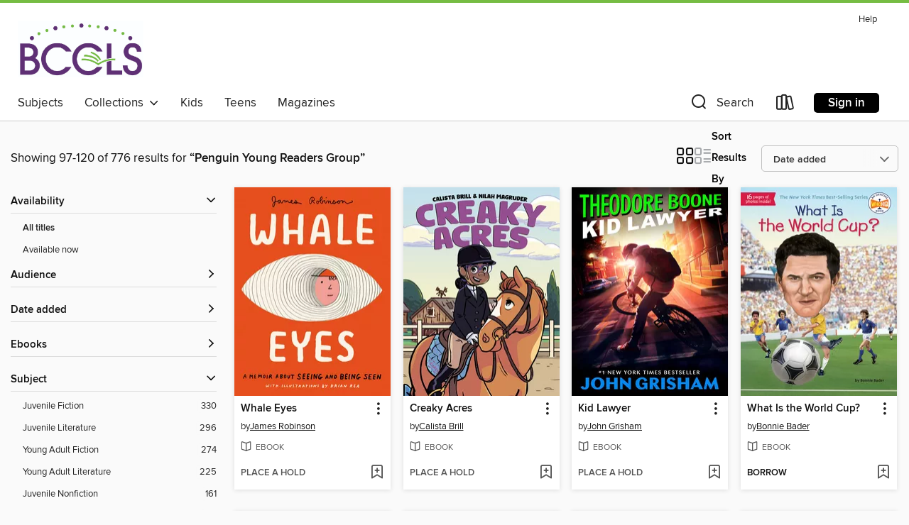

--- FILE ---
content_type: text/html; charset=utf-8
request_url: https://ebccls.overdrive.com/ebccls-livingston/content/search/publisherId?query=97290&page=5&sortBy=newlyadded
body_size: 55024
content:
<!DOCTYPE html>
<html lang="en" dir="ltr" class="no-js">
    <head>
        
    
        
    

    <meta name="twitter:title" property="og:title" content="BCCLS"/>
    <meta name="twitter:description" property="og:description" content="See search results for &quot;Penguin Young Readers Group&quot; in the BCCLS digital collection."/>
    <meta name="twitter:image" property="og:image" content="https://thunder.cdn.overdrive.com/logo-resized/3301?1723747029"/>
    <meta property="og:url" content="/ebccls-livingston/content/search/publisherId?query=97290&amp;page=5&amp;sortBy=newlyadded"/>
    <meta name="twitter:card" content="summary" />
    <meta property="og:site_name" content="BCCLS" />
    <meta name="twitter:site" content="@OverDriveLibs" />
    <meta property="og:locale" content="en" />
    <meta name="description" content="See search results for &quot;Penguin Young Readers Group&quot; in the BCCLS digital collection." />

        <meta http-equiv="X-UA-Compatible" content="IE=edge,chrome=1">
<meta name="viewport" content="width=device-width, initial-scale=1.0 user-scalable=1">





    
        
        
            
        

        <title>Search results for Penguin Young Readers Group - BCCLS - OverDrive</title>
    


<link rel='shortcut icon' type='image/x-icon' href='https://lightning.od-cdn.com/static/img/favicon.bb86d660d3929b5c0c65389d6a8e8aba.ico' />


    
        <meta name="twitter:title" property="og:title" content="BCCLS"/>
        <meta name="twitter:description" property="og:description" content="Browse, borrow, and enjoy titles from the BCCLS digital collection."/>
        <meta name="twitter:image" property="og:image" content="https://thunder.cdn.overdrive.com/logo-resized/3301?1723747029"/>
        <meta property="og:url" content="/ebccls-livingston/content/search/publisherId?query=97290&amp;page=5&amp;sortBy=newlyadded"/>
        <meta name="twitter:card" content="summary" />
        <meta property="og:site_name" content="BCCLS" />
        <meta name="twitter:site" content="@OverDriveLibs" />
        <meta property="og:locale" content="en" />
        
    
<!-- iOS smart app banner -->
    <meta name="apple-itunes-app" content="app-id=1076402606" />
    <!-- Google Play app banner -->
    <link rel="manifest" href="https://lightning.od-cdn.com/static/manifest.ed71e3d923d287cd1dce64ae0d3cc8b8.json">
    <meta name="google-play-app" content="app-id=com.overdrive.mobile.android.libby" />
    <!-- Windows Store app banner -->
    <meta name="msApplication-ID" content="2FA138F6.LibbybyOverDrive" />
    <meta name="msApplication-PackageFamilyName" content="2FA138F6.LibbybyOverDrive_daecb9042jmvt" />


        <link rel="stylesheet" type="text/css" href="https://lightning.od-cdn.com/static/vendor.bundle.min.5eabf64aeb625aca9acda7ccc8bb0256.css" onerror="cdnError(this)" />
        <link rel="stylesheet" type="text/css" href="https://lightning.od-cdn.com/static/app.bundle.min.ffcf55beaa1e85f266f8363b9bcd4eba.css" onerror="cdnError(this)" />
        <link rel='shortcut icon' type='image/x-icon' href='https://lightning.od-cdn.com/static/img/favicon.bb86d660d3929b5c0c65389d6a8e8aba.ico' />

        
    <link rel="stylesheet" type="text/css" href="https://lightning.od-cdn.com/static/faceted-media.min.4cf2f9699e20c37ba2839a67bcf88d4d.css" />


        

<link rel="stylesheet" type="text/css" href="/assets/v3/css/45b2cd3100fbdebbdb6e3d5fa7e06ec7/colors.css?primary=%2354166e&primaryR=84&primaryG=22&primaryB=110&primaryFontColor=%23fff&secondary=%2376bc43&secondaryR=118&secondaryG=188&secondaryB=67&secondaryFontColor=%23000&bannerIsSecondaryColor=false&defaultColor=%23222">

        <script>
    window.OverDrive = window.OverDrive || {};
    window.OverDrive.colors = {};
    window.OverDrive.colors.primary = "#54166e";
    window.OverDrive.colors.secondary = "#76bc43";
    window.OverDrive.tenant = 100114;
    window.OverDrive.libraryName = "BCCLS";
    window.OverDrive.advantageKey = "ebccls-livingston";
    window.OverDrive.libraryKey = "ebccls-livingston";
    window.OverDrive.accountIds = [-1,129];
    window.OverDrive.parentAccountKey = "ebccls";
    window.OverDrive.allFeatures = "";
    window.OverDrive.libraryConfigurations = {"autocomplete":{"enabled":true},"content-holds":{"enabled":true},"getACard":{"enabled":false},"backToMainCollectionLink":{"enabled":true},"promoteLibby":{"enabled":true},"switchToLibby":{"enabled":true},"disableOdAppAccess":{"enabled":true},"bannerIsSecondaryColor":{"enabled":false},"lexileScores":{"enabled":true},"atosLevels":{"enabled":true},"gradeLevels":{"enabled":true},"interestLevels":{"enabled":true},"readingHistory":{"enabled":true},"reciprocalLending":{"enabled":true},"OzoneAuthentication":{"enabled":true},"Notifications":{"enabled":true},"kindleFooter":{"enabled":true},"kindleNav":{"enabled":true},"kindleLoanFormatLimit":{"enabled":true},"kindleSearchOffer":{"enabled":true},"kindleLoanOffer":{"enabled":true},"sampleOnlyMode":{},"luckyDayMenuLink":{"enabled":false},"disableWishlist":{"enabled":false},"simplifiedNavigationBar":{"enabled":false},"geo-idc":{"enabled":false},"libby-footer-promo":{"enabled":false}};
    window.OverDrive.mediaItems = {"655927":{"reserveId":"0d99543b-aea4-4bcf-8932-80f1b7a495c7","subjects":[{"id":"43","name":"Juvenile Fiction"},{"id":"44","name":"Juvenile Literature"},{"id":"57","name":"Mystery"}],"bisacCodes":["JUV001000","JUV021000","JUV028000"],"bisac":[{"code":"JUV001000","description":"Juvenile Fiction / Action & Adventure / General"},{"code":"JUV021000","description":"Juvenile Fiction / Law & Crime"},{"code":"JUV028000","description":"Juvenile Fiction / Mysteries & Detective Stories"}],"levels":[{"value":"5.2","id":"atos","name":"ATOS"},{"value":"790","id":"lexile","name":"Lexile Score"},{"value":"4-8(MG)","id":"interest-level","name":"Interest Level"},{"low":"300","high":"400","value":"3-4","id":"reading-level","name":"Reading Level"}],"creators":[{"id":518762,"name":"John Grisham","role":"Author","sortName":"Grisham, John"}],"languages":[{"id":"en","name":"English"}],"imprint":{"id":"65154","name":"Puffin Books"},"isBundledChild":false,"ratings":{"maturityLevel":{"id":"juvenile","name":"Juvenile"},"naughtyScore":{"id":"Juvenile","name":"Juvenile"}},"constraints":{"isDisneyEulaRequired":false},"reviewCounts":{"premium":1,"publisherSupplier":0},"isAvailable":false,"isPreReleaseTitle":false,"estimatedReleaseDate":"2011-11-10T05:00:00Z","sample":{"href":"https://samples.overdrive.com/?crid=0D99543B-AEA4-4BCF-8932-80F1B7A495C7&.epub-sample.overdrive.com"},"publisher":{"id":"97290","name":"Penguin Young Readers Group"},"series":"Theodore Boone","description":"<b>#1 <i>NEW YORK TIMES</i> BESTSELLER &bull; Discover the riveting legal thriller series for young readers that&rsquo;s been hailed as &ldquo;classic Grisham&rdquo; (<i>Los Angeles Times</i>)!</b><br><b>&ldquo;Not since Nancy Drew has a nosy,...","availableCopies":0,"ownedCopies":1,"luckyDayAvailableCopies":0,"luckyDayOwnedCopies":0,"holdsCount":1,"isFastlane":true,"availabilityType":"normal","isRecommendableToLibrary":true,"isOwned":true,"isHoldable":true,"isAdvantageFiltered":false,"visitorEligible":false,"juvenileEligible":false,"youngAdultEligible":false,"contentAccessLevels":0,"classifications":{},"type":{"id":"ebook","name":"eBook"},"covers":{"cover150Wide":{"href":"https://img3.od-cdn.com/ImageType-150/1523-1/0D9/954/3B/{0D99543B-AEA4-4BCF-8932-80F1B7A495C7}Img150.jpg","height":200,"width":150,"primaryColor":{"hex":"#030000","rgb":{"red":3,"green":0,"blue":0}},"isPlaceholderImage":false},"cover300Wide":{"href":"https://img3.od-cdn.com/ImageType-400/1523-1/0D9/954/3B/{0D99543B-AEA4-4BCF-8932-80F1B7A495C7}Img400.jpg","height":400,"width":300,"primaryColor":{"hex":"#000100","rgb":{"red":0,"green":1,"blue":0}},"isPlaceholderImage":false},"cover510Wide":{"href":"https://img1.od-cdn.com/ImageType-100/1523-1/{0D99543B-AEA4-4BCF-8932-80F1B7A495C7}Img100.jpg","height":680,"width":510,"primaryColor":{"hex":"#000000","rgb":{"red":0,"green":0,"blue":0}},"isPlaceholderImage":false}},"id":"655927","firstCreatorName":"John Grisham","firstCreatorId":518762,"firstCreatorSortName":"Grisham, John","title":"Kid Lawyer","sortTitle":"Kid Lawyer","starRating":4.1,"starRatingCount":1523,"publishDate":"2011-11-10T00:00:00Z","publishDateText":"11/10/2011","formats":[{"identifiers":[{"type":"ISBN","value":"9781101567753"},{"type":"ASIN","value":"B005USZYDU"}],"rights":[],"onSaleDateUtc":"2011-11-10T05:00:00+00:00","hasAudioSynchronizedText":false,"isBundleParent":false,"isbn":"9781101567753","bundledContent":[],"fulfillmentType":"kindle","id":"ebook-kindle","name":"Kindle Book"},{"identifiers":[{"type":"ISBN","value":"9781101567753"}],"rights":[],"onSaleDateUtc":"2011-11-10T05:00:00+00:00","hasAudioSynchronizedText":false,"isBundleParent":false,"isbn":"9781101567753","bundledContent":[],"sample":{"href":"https://samples.overdrive.com/?crid=0D99543B-AEA4-4BCF-8932-80F1B7A495C7&.epub-sample.overdrive.com"},"fulfillmentType":"bifocal","id":"ebook-overdrive","name":"OverDrive Read"},{"identifiers":[{"type":"ISBN","value":"9781101567753"}],"rights":[],"fileSize":4360368,"onSaleDateUtc":"2011-11-10T05:00:00+00:00","hasAudioSynchronizedText":false,"isBundleParent":false,"isbn":"9781101567753","bundledContent":[],"sample":{"href":"https://excerpts.cdn.overdrive.com/FormatType-410/1523-1/0D9/954/3B/TheodoreBooneKidLawyer9781101567753.epub"},"fulfillmentType":"epub","accessibilityStatements":{"waysOfReading":["ModifiableDisplay","SomeNonVisualReadingSupport"],"conformance":["NoInfoForStandards"],"navigation":["TableOfContents"],"richContent":[],"hazards":[],"legalConsiderations":[],"additionalInformation":["NonColorMeansOfConveyingInformation"],"summaryStatement":"Accessibility features highlighted in metadata are based on this ebook's content and format."},"id":"ebook-epub-adobe","name":"EPUB eBook"},{"identifiers":[{"type":"ISBN","value":"9781101567753"},{"type":"KoboBookID","value":"8057df9b-8751-4257-a16d-9e674323e1a9"}],"rights":[],"onSaleDateUtc":"2011-11-10T05:00:00+00:00","hasAudioSynchronizedText":false,"isBundleParent":false,"isbn":"9781101567753","bundledContent":[],"fulfillmentType":"kobo","id":"ebook-kobo","name":"Kobo eBook"}],"publisherAccount":{"id":"3738","name":"Penguin Group (USA), Inc."},"detailedSeries":{"seriesId":522937,"seriesName":"Theodore Boone","readingOrder":"1","rank":3}},"3309321":{"reserveId":"073b222e-c1b1-4a73-b053-46a0c2586f48","subjects":[{"id":"7","name":"Biography & Autobiography"},{"id":"45","name":"Juvenile Nonfiction"},{"id":"84","name":"Sports & Recreations"}],"bisacCodes":["JNF007100","JNF054000","JNF054130"],"bisac":[{"code":"JNF007100","description":"Juvenile Nonfiction / Biography & Autobiography / Sports & Recreation"},{"code":"JNF054000","description":"Juvenile Nonfiction / Sports & Recreation / General"},{"code":"JNF054130","description":"Juvenile Nonfiction / Sports & Recreation / Soccer"}],"levels":[{"value":"6.1","id":"atos","name":"ATOS"},{"value":"930","id":"lexile","name":"Lexile Score"},{"value":"4-8(MG)","id":"interest-level","name":"Interest Level"},{"low":"400","high":"600","value":"4-6","id":"reading-level","name":"Reading Level"}],"creators":[{"id":14492,"name":"Bonnie Bader","role":"Author","sortName":"Bader, Bonnie"},{"id":1319066,"name":"Who HQ","role":"Author","sortName":"Who HQ"},{"id":137112,"name":"Stephen Marchesi","role":"Illustrator","sortName":"Marchesi, Stephen"}],"languages":[{"id":"en","name":"English"}],"imprint":{"id":"101239","name":"Penguin Workshop"},"isBundledChild":false,"ratings":{"maturityLevel":{"id":"juvenile","name":"Juvenile"},"naughtyScore":{"id":"Juvenile","name":"Juvenile"}},"constraints":{"isDisneyEulaRequired":false},"reviewCounts":{"premium":0,"publisherSupplier":0},"isAvailable":true,"isPreReleaseTitle":false,"estimatedReleaseDate":"2018-03-06T05:00:00Z","sample":{"href":"https://samples.overdrive.com/?crid=073b222e-c1b1-4a73-b053-46a0c2586f48&.epub-sample.overdrive.com"},"publisher":{"id":"97290","name":"Penguin Young Readers Group"},"series":"Who HQ Now","description":"<b>GOOOAAAAAL! Get ready for a front-row seat at the world's most-watched sporting event—the World Cup.</b><br>Every four years, thirty-two of the best men's soccer teams from across the globe compete for the title of FIFA World Cup winner. Over...","availableCopies":1,"ownedCopies":1,"luckyDayAvailableCopies":0,"luckyDayOwnedCopies":0,"holdsCount":0,"isFastlane":true,"availabilityType":"normal","isRecommendableToLibrary":true,"isOwned":true,"isHoldable":true,"isAdvantageFiltered":false,"visitorEligible":false,"juvenileEligible":false,"youngAdultEligible":false,"contentAccessLevels":0,"classifications":{},"type":{"id":"ebook","name":"eBook"},"covers":{"cover150Wide":{"href":"https://img3.od-cdn.com/ImageType-150/1523-1/073/B22/2E/{073B222E-C1B1-4A73-B053-46A0C2586F48}Img150.jpg","height":200,"width":150,"primaryColor":{"hex":"#ACDFF2","rgb":{"red":172,"green":223,"blue":242}},"isPlaceholderImage":false},"cover300Wide":{"href":"https://img1.od-cdn.com/ImageType-400/1523-1/073/B22/2E/{073B222E-C1B1-4A73-B053-46A0C2586F48}Img400.jpg","height":400,"width":300,"primaryColor":{"hex":"#ABDEF1","rgb":{"red":171,"green":222,"blue":241}},"isPlaceholderImage":false},"cover510Wide":{"href":"https://img1.od-cdn.com/ImageType-100/1523-1/{073B222E-C1B1-4A73-B053-46A0C2586F48}Img100.jpg","height":680,"width":510,"primaryColor":{"hex":"#ADDDF1","rgb":{"red":173,"green":221,"blue":241}},"isPlaceholderImage":false}},"id":"3309321","firstCreatorName":"Bonnie Bader","firstCreatorId":14492,"firstCreatorSortName":"Bader, Bonnie","title":"What Is the World Cup?","sortTitle":"What Is the World Cup","starRating":4.2,"starRatingCount":161,"publishDate":"2018-03-06T00:00:00Z","publishDateText":"03/06/2018","formats":[{"identifiers":[{"type":"ASIN","value":"B071K4FF5Q"}],"rights":[],"onSaleDateUtc":"2018-03-06T05:00:00+00:00","hasAudioSynchronizedText":false,"isBundleParent":false,"bundledContent":[],"fulfillmentType":"kindle","id":"ebook-kindle","name":"Kindle Book"},{"identifiers":[{"type":"ISBN","value":"9780515158229"}],"rights":[],"fileSize":65328617,"onSaleDateUtc":"2018-03-06T05:00:00+00:00","hasAudioSynchronizedText":false,"isBundleParent":false,"isbn":"9780515158229","bundledContent":[],"sample":{"href":"https://samples.overdrive.com/?crid=073b222e-c1b1-4a73-b053-46a0c2586f48&.epub-sample.overdrive.com"},"fulfillmentType":"bifocal","id":"ebook-overdrive","name":"OverDrive Read"},{"identifiers":[{"type":"ISBN","value":"9780515158229"}],"rights":[],"fileSize":65271250,"onSaleDateUtc":"2018-03-06T05:00:00+00:00","hasAudioSynchronizedText":false,"isBundleParent":false,"isbn":"9780515158229","bundledContent":[],"fulfillmentType":"epub","accessibilityStatements":{"waysOfReading":["ModifiableDisplay","SomeNonVisualReadingSupport"],"conformance":["NoInfoForStandards"],"navigation":["TableOfContents"],"richContent":[],"hazards":[],"legalConsiderations":[],"additionalInformation":["NonColorMeansOfConveyingInformation"],"summaryStatement":"Accessibility features highlighted in metadata are based on this ebook's content and format."},"id":"ebook-epub-adobe","name":"EPUB eBook"},{"identifiers":[{"type":"KoboBookID","value":"fbb7c519-b2a2-30fb-87b8-978bca020e86"}],"rights":[],"onSaleDateUtc":"2018-03-06T05:00:00+00:00","hasAudioSynchronizedText":false,"isBundleParent":false,"bundledContent":[],"fulfillmentType":"kobo","id":"ebook-kobo","name":"Kobo eBook"}],"publisherAccount":{"id":"3738","name":"Penguin Group (USA), Inc."},"detailedSeries":{"seriesId":1495290,"seriesName":"Who HQ Now","rank":43}},"3309322":{"reserveId":"8bfb1d93-25bb-4229-83f5-6d89543cf997","subjects":[{"id":"36","name":"History"},{"id":"45","name":"Juvenile Nonfiction"},{"id":"89","name":"Transportation"},{"id":"90","name":"Travel"}],"bisacCodes":["JNF025210","JNF057020","JNF058000"],"bisac":[{"code":"JNF025210","description":"Juvenile Nonfiction / History / United States / 20th Century"},{"code":"JNF057020","description":"Juvenile Nonfiction / Transportation / Boats, Ships & Underwater Craft"},{"code":"JNF058000","description":"Juvenile Nonfiction / Travel"}],"levels":[{"value":"5.6","id":"atos","name":"ATOS"},{"value":"820","id":"lexile","name":"Lexile Score"},{"value":"4-8(MG)","id":"interest-level","name":"Interest Level"},{"low":"300","high":"400","value":"3-4","id":"reading-level","name":"Reading Level"}],"creators":[{"id":1109891,"name":"Stephanie Sabol","role":"Author","sortName":"Sabol, Stephanie"},{"id":1319066,"name":"Who HQ","role":"Author","sortName":"Who HQ"},{"id":863466,"name":"Gregory Copeland","role":"Illustrator","sortName":"Copeland, Gregory"}],"languages":[{"id":"en","name":"English"}],"imprint":{"id":"101239","name":"Penguin Workshop"},"isBundledChild":false,"ratings":{"maturityLevel":{"id":"juvenile","name":"Juvenile"},"naughtyScore":{"id":"Juvenile","name":"Juvenile"}},"constraints":{"isDisneyEulaRequired":false},"reviewCounts":{"premium":0,"publisherSupplier":0},"isAvailable":true,"isPreReleaseTitle":false,"estimatedReleaseDate":"2018-03-06T05:00:00Z","sample":{"href":"https://samples.overdrive.com/?crid=8bfb1d93-25bb-4229-83f5-6d89543cf997&.epub-sample.overdrive.com"},"publisher":{"id":"97290","name":"Penguin Young Readers Group"},"series":"What Was?","description":"<b>For more than one hundred years, people have been captivated by the disastrous sinking of the Titanic that claimed over 1,500 lives. Now young readers can find out why the great ship went down and how it was discovered seventy-five years...","availableCopies":1,"ownedCopies":1,"luckyDayAvailableCopies":0,"luckyDayOwnedCopies":0,"holdsCount":0,"isFastlane":true,"availabilityType":"normal","isRecommendableToLibrary":true,"isOwned":true,"isHoldable":true,"isAdvantageFiltered":false,"visitorEligible":false,"juvenileEligible":false,"youngAdultEligible":false,"contentAccessLevels":0,"classifications":{},"type":{"id":"ebook","name":"eBook"},"covers":{"cover150Wide":{"href":"https://img2.od-cdn.com/ImageType-150/1523-1/8BF/B1D/93/{8BFB1D93-25BB-4229-83F5-6D89543CF997}Img150.jpg","height":200,"width":150,"primaryColor":{"hex":"#14292E","rgb":{"red":20,"green":41,"blue":46}},"isPlaceholderImage":false},"cover300Wide":{"href":"https://img1.od-cdn.com/ImageType-400/1523-1/8BF/B1D/93/{8BFB1D93-25BB-4229-83F5-6D89543CF997}Img400.jpg","height":400,"width":300,"primaryColor":{"hex":"#162329","rgb":{"red":22,"green":35,"blue":41}},"isPlaceholderImage":false},"cover510Wide":{"href":"https://img3.od-cdn.com/ImageType-100/1523-1/{8BFB1D93-25BB-4229-83F5-6D89543CF997}Img100.jpg","height":680,"width":510,"primaryColor":{"hex":"#12232A","rgb":{"red":18,"green":35,"blue":42}},"isPlaceholderImage":false}},"id":"3309322","firstCreatorName":"Stephanie Sabol","firstCreatorId":1109891,"firstCreatorSortName":"Sabol, Stephanie","title":"What Was the Titanic?","sortTitle":"What Was the Titanic","starRating":4.3,"starRatingCount":244,"publishDate":"2018-03-06T00:00:00Z","publishDateText":"03/06/2018","formats":[{"identifiers":[{"type":"ASIN","value":"B072QSZ2DN"}],"rights":[],"onSaleDateUtc":"2018-03-06T05:00:00+00:00","hasAudioSynchronizedText":false,"isBundleParent":false,"bundledContent":[],"fulfillmentType":"kindle","id":"ebook-kindle","name":"Kindle Book"},{"identifiers":[{"type":"ISBN","value":"9780515157277"}],"rights":[],"fileSize":104333945,"onSaleDateUtc":"2018-03-06T05:00:00+00:00","hasAudioSynchronizedText":false,"isBundleParent":false,"isbn":"9780515157277","bundledContent":[],"sample":{"href":"https://samples.overdrive.com/?crid=8bfb1d93-25bb-4229-83f5-6d89543cf997&.epub-sample.overdrive.com"},"fulfillmentType":"bifocal","id":"ebook-overdrive","name":"OverDrive Read"},{"identifiers":[{"type":"ISBN","value":"9780515157277"}],"rights":[],"fileSize":104323715,"onSaleDateUtc":"2018-03-06T05:00:00+00:00","hasAudioSynchronizedText":false,"isBundleParent":false,"isbn":"9780515157277","bundledContent":[],"fulfillmentType":"epub","accessibilityStatements":{"waysOfReading":["ModifiableDisplay","SomeNonVisualReadingSupport"],"conformance":["NoInfoForStandards"],"navigation":["TableOfContents"],"richContent":[],"hazards":[],"legalConsiderations":[],"additionalInformation":["NonColorMeansOfConveyingInformation"],"summaryStatement":"Accessibility features highlighted in metadata are based on this ebook's content and format."},"id":"ebook-epub-adobe","name":"EPUB eBook"},{"identifiers":[{"type":"KoboBookID","value":"c09ebb20-8438-3391-97b2-f5fdb60337b9"}],"rights":[],"onSaleDateUtc":"2018-03-06T05:00:00+00:00","hasAudioSynchronizedText":false,"isBundleParent":false,"bundledContent":[],"fulfillmentType":"kobo","id":"ebook-kobo","name":"Kobo eBook"}],"publisherAccount":{"id":"3738","name":"Penguin Group (USA), Inc."},"detailedSeries":{"seriesId":1314665,"seriesName":"What Was?","rank":28}},"5067554":{"reserveId":"412baf26-a417-4a9b-a4ac-2288e11d0f10","subjects":[{"id":"24","name":"Fantasy"},{"id":"100","name":"Thriller"},{"id":"115","name":"Historical Fiction"},{"id":"127","name":"Young Adult Fiction"}],"bisacCodes":["YAF019040","YAF052000","YAF062000"],"bisac":[{"code":"YAF019040","description":"Young Adult Fiction / Fantasy / Historical "},{"code":"YAF052000","description":"Young Adult Fiction / Romance / General "},{"code":"YAF062000","description":"Young Adult Fiction / Thrillers & Suspense "}],"levels":[],"creators":[{"id":1035638,"name":"Alwyn Hamilton","role":"Author","sortName":"Hamilton, Alwyn"}],"languages":[{"id":"en","name":"English"}],"imprint":{"id":"65144","name":"Viking Books for Young Readers"},"isBundledChild":false,"ratings":{"maturityLevel":{"id":"youngadult","name":"Young adult"},"naughtyScore":{"id":"YoungAdult","name":"Young adult"}},"constraints":{"isDisneyEulaRequired":false},"reviewCounts":{"premium":4,"publisherSupplier":0},"isAvailable":true,"isPreReleaseTitle":false,"estimatedReleaseDate":"2025-04-01T04:00:00Z","sample":{"href":"https://samples.overdrive.com/?crid=412baf26-a417-4a9b-a4ac-2288e11d0f10&.epub-sample.overdrive.com"},"publisher":{"id":"97290","name":"Penguin Young Readers Group"},"series":"The Notorious Virtues","description":"<b>Bestselling <i>Rebel of the Sands</i> author Alwyn Hamilton is back with a glittering fantasy thriller about a glamorous media darling, a surprise heiress, and the magical competition of a lifetime.<br></b>At sixteen, Honora \"Nora\" Holtzfall...","availableCopies":1,"ownedCopies":1,"luckyDayAvailableCopies":0,"luckyDayOwnedCopies":0,"holdsCount":0,"holdsRatio":0,"estimatedWaitDays":14,"isFastlane":false,"availabilityType":"normal","isRecommendableToLibrary":true,"isOwned":true,"isHoldable":true,"isAdvantageFiltered":false,"visitorEligible":false,"juvenileEligible":false,"youngAdultEligible":false,"contentAccessLevels":0,"classifications":{},"type":{"id":"ebook","name":"eBook"},"covers":{"cover150Wide":{"href":"https://img3.od-cdn.com/ImageType-150/1523-1/{412BAF26-A417-4A9B-A4AC-2288E11D0F10}IMG150.JPG","height":200,"width":150,"primaryColor":{"hex":"#8A5B53","rgb":{"red":138,"green":91,"blue":83}},"isPlaceholderImage":false},"cover300Wide":{"href":"https://img2.od-cdn.com/ImageType-400/1523-1/{412BAF26-A417-4A9B-A4AC-2288E11D0F10}IMG400.JPG","height":400,"width":300,"primaryColor":{"hex":"#8C5D55","rgb":{"red":140,"green":93,"blue":85}},"isPlaceholderImage":false},"cover510Wide":{"href":"https://img1.od-cdn.com/ImageType-100/1523-1/{412BAF26-A417-4A9B-A4AC-2288E11D0F10}IMG100.JPG","height":680,"width":510,"primaryColor":{"hex":"#8D5E54","rgb":{"red":141,"green":94,"blue":84}},"isPlaceholderImage":false}},"id":"5067554","firstCreatorName":"Alwyn Hamilton","firstCreatorId":1035638,"firstCreatorSortName":"Hamilton, Alwyn","title":"The Notorious Virtues","sortTitle":"Notorious Virtues","publishDate":"2025-04-01T00:00:00Z","publishDateText":"04/01/2025","formats":[{"identifiers":[{"type":"ASIN","value":"B07ZN3JG71"}],"rights":[],"onSaleDateUtc":"2025-04-01T04:00:00+00:00","hasAudioSynchronizedText":false,"isBundleParent":false,"bundledContent":[],"fulfillmentType":"kindle","id":"ebook-kindle","name":"Kindle Book"},{"identifiers":[{"type":"ISBN","value":"9780451479679"}],"rights":[],"onSaleDateUtc":"2025-04-01T04:00:00+00:00","hasAudioSynchronizedText":false,"isBundleParent":false,"isbn":"9780451479679","bundledContent":[],"sample":{"href":"https://samples.overdrive.com/?crid=412baf26-a417-4a9b-a4ac-2288e11d0f10&.epub-sample.overdrive.com"},"fulfillmentType":"bifocal","id":"ebook-overdrive","name":"OverDrive Read"},{"identifiers":[{"type":"ISBN","value":"9780451479679"}],"rights":[],"fileSize":4490156,"onSaleDateUtc":"2025-04-01T04:00:00+00:00","hasAudioSynchronizedText":false,"isBundleParent":false,"isbn":"9780451479679","bundledContent":[],"fulfillmentType":"epub","accessibilityStatements":{"waysOfReading":["ModifiableDisplay","FullNonVisualReadingSupport","AlternativeText"],"conformance":["MeetsStandards"],"navigation":["TableOfContents","StructuredNavigation"],"richContent":[],"hazards":[],"legalConsiderations":[],"additionalInformation":["PageBreaks","HighContrastText","NonColorMeansOfConveyingInformation"],"certifiedBy":"Penguin Random House LLC","epubVersion":"1.1","wcagVersion":"2.1","wcagLevel":"AA","summaryStatement":"This ebook features mark-up that supports accessibility and enables compatibility with assistive technology. It has been designed to allow display properties to be modified by the reader. The file includes a table of contents, a defined reading order, and ARIA roles to identify key sections and improve the reading experience. A page list and page break locations help readers coordinate with the print edition. Headings allow readers to navigate the ebook quickly by level. Images are well described in conformance with WCAG 2.1 Level AA. Colors meet WCAG 2.1 Level AA contrast standards. There are no hazards."},"id":"ebook-epub-adobe","name":"EPUB eBook"},{"identifiers":[{"type":"KoboBookID","value":"02bd3b16-ad0e-3cc5-acaa-89071ade1943"}],"rights":[],"onSaleDateUtc":"2025-04-01T04:00:00+00:00","hasAudioSynchronizedText":false,"isBundleParent":false,"bundledContent":[],"fulfillmentType":"kobo","id":"ebook-kobo","name":"Kobo eBook"}],"publisherAccount":{"id":"3738","name":"Penguin Group (USA), Inc."},"detailedSeries":{"seriesId":1208099,"seriesName":"The Notorious Virtues","readingOrder":"1","rank":2}},"5067587":{"reserveId":"fa60118b-262e-43dc-8d4e-421c3b08df4c","subjects":[{"id":"7","name":"Biography & Autobiography"},{"id":"45","name":"Juvenile Nonfiction"},{"id":"84","name":"Sports & Recreations"},{"id":"116","name":"Geography"}],"bisacCodes":["JNF007100","JNF038060","JNF054130"],"bisac":[{"code":"JNF007100","description":"Juvenile Nonfiction / Biography & Autobiography / Sports & Recreation"},{"code":"JNF038060","description":"JUVENILE NONFICTION / Places / Europe"},{"code":"JNF054130","description":"Juvenile Nonfiction / Sports & Recreation / Soccer"}],"levels":[{"value":"5.7","id":"atos","name":"ATOS"},{"value":"870","id":"lexile","name":"Lexile Score"},{"value":"4-8(MG)","id":"interest-level","name":"Interest Level"},{"low":"400","high":"500","value":"4-5","id":"reading-level","name":"Reading Level"}],"creators":[{"id":405231,"name":"Ellen Labrecque","role":"Author","sortName":"Labrecque, Ellen"},{"id":1319066,"name":"Who HQ","role":"Author","sortName":"Who HQ"},{"id":679646,"name":"John Hinderliter","role":"Illustrator","sortName":"Hinderliter, John"}],"languages":[{"id":"en","name":"English"}],"imprint":{"id":"101239","name":"Penguin Workshop"},"isBundledChild":false,"ratings":{"maturityLevel":{"id":"juvenile","name":"Juvenile"},"naughtyScore":{"id":"Juvenile","name":"Juvenile"}},"constraints":{"isDisneyEulaRequired":false},"reviewCounts":{"premium":0,"publisherSupplier":0},"isAvailable":true,"isPreReleaseTitle":false,"estimatedReleaseDate":"2020-07-21T04:00:00Z","sample":{"href":"https://samples.overdrive.com/?crid=fa60118b-262e-43dc-8d4e-421c3b08df4c&.epub-sample.overdrive.com"},"publisher":{"id":"97290","name":"Penguin Young Readers Group"},"series":"Who HQ Now","description":"<b>Whether you call it football or soccer, there's no disputing that David Beckham is one of the best players in the history of the game! </b><br>Whenever a young David Beckham was asked what he wanted to be when he grew up, he'd always answer...","availableCopies":1,"ownedCopies":1,"luckyDayAvailableCopies":0,"luckyDayOwnedCopies":0,"holdsCount":0,"isFastlane":true,"availabilityType":"normal","isRecommendableToLibrary":true,"isOwned":true,"isHoldable":true,"isAdvantageFiltered":false,"visitorEligible":false,"juvenileEligible":false,"youngAdultEligible":false,"contentAccessLevels":0,"classifications":{},"type":{"id":"ebook","name":"eBook"},"covers":{"cover150Wide":{"href":"https://img2.od-cdn.com/ImageType-150/1523-1/FA6/011/8B/{FA60118B-262E-43DC-8D4E-421C3B08DF4C}Img150.jpg","height":200,"width":150,"primaryColor":{"hex":"#4D4447","rgb":{"red":77,"green":68,"blue":71}},"isPlaceholderImage":false},"cover300Wide":{"href":"https://img1.od-cdn.com/ImageType-400/1523-1/FA6/011/8B/{FA60118B-262E-43DC-8D4E-421C3B08DF4C}Img400.jpg","height":400,"width":300,"primaryColor":{"hex":"#56454D","rgb":{"red":86,"green":69,"blue":77}},"isPlaceholderImage":false},"cover510Wide":{"href":"https://img1.od-cdn.com/ImageType-100/1523-1/{FA60118B-262E-43DC-8D4E-421C3B08DF4C}Img100.jpg","height":680,"width":510,"primaryColor":{"hex":"#5E4C4A","rgb":{"red":94,"green":76,"blue":74}},"isPlaceholderImage":false}},"id":"5067587","firstCreatorName":"Ellen Labrecque","firstCreatorId":405231,"firstCreatorSortName":"Labrecque, Ellen","title":"Who Is David Beckham?","sortTitle":"Who Is David Beckham","starRating":4.5,"starRatingCount":22,"publishDate":"2020-07-21T00:00:00Z","publishDateText":"07/21/2020","formats":[{"identifiers":[{"type":"ASIN","value":"B07ZN41XWM"}],"rights":[],"onSaleDateUtc":"2020-07-21T04:00:00+00:00","hasAudioSynchronizedText":false,"isBundleParent":false,"bundledContent":[],"fulfillmentType":"kindle","id":"ebook-kindle","name":"Kindle Book"},{"identifiers":[{"type":"ISBN","value":"9780399544057"}],"rights":[],"onSaleDateUtc":"2020-07-21T04:00:00+00:00","hasAudioSynchronizedText":false,"isBundleParent":false,"isbn":"9780399544057","bundledContent":[],"sample":{"href":"https://samples.overdrive.com/?crid=fa60118b-262e-43dc-8d4e-421c3b08df4c&.epub-sample.overdrive.com"},"fulfillmentType":"bifocal","id":"ebook-overdrive","name":"OverDrive Read"},{"identifiers":[{"type":"ISBN","value":"9780399544057"}],"rights":[],"fileSize":70489838,"onSaleDateUtc":"2020-07-21T04:00:00+00:00","hasAudioSynchronizedText":false,"isBundleParent":false,"isbn":"9780399544057","bundledContent":[],"fulfillmentType":"epub","accessibilityStatements":{"waysOfReading":["ModifiableDisplay","SomeNonVisualReadingSupport"],"conformance":["NoInfoForStandards"],"navigation":["TableOfContents"],"richContent":[],"hazards":[],"legalConsiderations":[],"additionalInformation":["NonColorMeansOfConveyingInformation"],"summaryStatement":"Accessibility features highlighted in metadata are based on this ebook's content and format."},"id":"ebook-epub-adobe","name":"EPUB eBook"},{"identifiers":[{"type":"KoboBookID","value":"c3a48fde-f72b-3057-a285-004870699547"}],"rights":[],"onSaleDateUtc":"2020-07-21T04:00:00+00:00","hasAudioSynchronizedText":false,"isBundleParent":false,"bundledContent":[],"fulfillmentType":"kobo","id":"ebook-kobo","name":"Kobo eBook"}],"publisherAccount":{"id":"3738","name":"Penguin Group (USA), Inc."},"detailedSeries":{"seriesId":1495290,"seriesName":"Who HQ Now","rank":67}},"9140813":{"reserveId":"1ead6725-105b-4479-9748-51a8e4402252","subjects":[{"id":"7","name":"Biography & Autobiography"},{"id":"45","name":"Juvenile Nonfiction"},{"id":"84","name":"Sports & Recreations"}],"bisacCodes":["JNF007100","JNF007120","JNF054060"],"bisac":[{"code":"JNF007100","description":"Juvenile Nonfiction / Biography & Autobiography / Sports & Recreation"},{"code":"JNF007120","description":"Juvenile Nonfiction / Biography & Autobiography / Women"},{"code":"JNF054060","description":"Juvenile Nonfiction / Sports & Recreation / Gymnastics"}],"levels":[{"value":"7.1","id":"atos","name":"ATOS"},{"value":"1130","id":"lexile","name":"Lexile Score"},{"value":"4-8(MG)","id":"interest-level","name":"Interest Level"},{"low":"600","high":"900","value":"6-9","id":"reading-level","name":"Reading Level"}],"creators":[{"id":2523368,"name":"Stefanie Loh","role":"Author","sortName":"Loh, Stefanie"},{"id":1319066,"name":"Who HQ","role":"Author","sortName":"Who HQ"},{"id":1035682,"name":"Joseph J. M. Qiu","role":"Illustrator","sortName":"Qiu, Joseph J. M."}],"languages":[{"id":"en","name":"English"}],"imprint":{"id":"101239","name":"Penguin Workshop"},"isBundledChild":false,"ratings":{"maturityLevel":{"id":"juvenile","name":"Juvenile"},"naughtyScore":{"id":"Juvenile","name":"Juvenile"}},"constraints":{"isDisneyEulaRequired":false},"reviewCounts":{"premium":0,"publisherSupplier":0},"isAvailable":false,"isPreReleaseTitle":false,"estimatedReleaseDate":"2023-04-25T04:00:00Z","sample":{"href":"https://samples.overdrive.com/?crid=1ead6725-105b-4479-9748-51a8e4402252&.epub-sample.overdrive.com"},"publisher":{"id":"97290","name":"Penguin Young Readers Group"},"series":"Who HQ Now","description":"<b>Learn about the record-breaking gymnastics career and inspiring life of Olympic gold medalist Simone Biles in this book from the <i>New York Times</i> Best-Selling Who HQ series.</b><br>In 2021, Simone Biles shocked the world when she pulled...","availableCopies":0,"ownedCopies":1,"luckyDayAvailableCopies":0,"luckyDayOwnedCopies":0,"holdsCount":0,"isFastlane":true,"availabilityType":"normal","isRecommendableToLibrary":true,"isOwned":true,"isHoldable":true,"isAdvantageFiltered":false,"visitorEligible":false,"juvenileEligible":false,"youngAdultEligible":false,"contentAccessLevels":0,"classifications":{},"type":{"id":"ebook","name":"eBook"},"covers":{"cover150Wide":{"href":"https://img3.od-cdn.com/ImageType-150/1523-1/{1EAD6725-105B-4479-9748-51A8E4402252}IMG150.JPG","height":200,"width":150,"primaryColor":{"hex":"#F06C19","rgb":{"red":240,"green":108,"blue":25}},"isPlaceholderImage":false},"cover300Wide":{"href":"https://img3.od-cdn.com/ImageType-400/1523-1/{1EAD6725-105B-4479-9748-51A8E4402252}IMG400.JPG","height":400,"width":300,"primaryColor":{"hex":"#F06C19","rgb":{"red":240,"green":108,"blue":25}},"isPlaceholderImage":false},"cover510Wide":{"href":"https://img1.od-cdn.com/ImageType-100/1523-1/{1EAD6725-105B-4479-9748-51A8E4402252}IMG100.JPG","height":680,"width":510,"primaryColor":{"hex":"#F06C19","rgb":{"red":240,"green":108,"blue":25}},"isPlaceholderImage":false}},"id":"9140813","firstCreatorName":"Stefanie Loh","firstCreatorId":2523368,"firstCreatorSortName":"Loh, Stefanie","title":"Who Is Simone Biles?","sortTitle":"Who Is Simone Biles","starRating":4.3,"starRatingCount":4,"publishDate":"2023-04-25T00:00:00Z","publishDateText":"04/25/2023","formats":[{"identifiers":[{"type":"ASIN","value":"B0B7KZ9B1R"}],"rights":[],"onSaleDateUtc":"2023-04-25T04:00:00+00:00","hasAudioSynchronizedText":false,"isBundleParent":false,"bundledContent":[],"fulfillmentType":"kindle","id":"ebook-kindle","name":"Kindle Book"},{"identifiers":[{"type":"ISBN","value":"9780593521786"}],"rights":[],"onSaleDateUtc":"2023-04-25T04:00:00+00:00","hasAudioSynchronizedText":false,"isBundleParent":false,"isbn":"9780593521786","bundledContent":[],"sample":{"href":"https://samples.overdrive.com/?crid=1ead6725-105b-4479-9748-51a8e4402252&.epub-sample.overdrive.com"},"fulfillmentType":"bifocal","id":"ebook-overdrive","name":"OverDrive Read"},{"identifiers":[{"type":"ISBN","value":"9780593521786"}],"rights":[],"fileSize":7054963,"onSaleDateUtc":"2023-04-25T04:00:00+00:00","hasAudioSynchronizedText":false,"isBundleParent":false,"isbn":"9780593521786","bundledContent":[],"fulfillmentType":"epub","accessibilityStatements":{"waysOfReading":["ModifiableDisplay","SomeNonVisualReadingSupport"],"conformance":["NoInfoForStandards"],"navigation":["TableOfContents"],"richContent":[],"hazards":[],"legalConsiderations":[],"additionalInformation":["PageBreaks","HighContrastText","NonColorMeansOfConveyingInformation"],"summaryStatement":"Accessibility features highlighted in metadata are based on this ebook's content and format."},"id":"ebook-epub-adobe","name":"EPUB eBook"},{"identifiers":[{"type":"KoboBookID","value":"e8f59874-c143-3ebd-83ce-d0faad54ce75"}],"rights":[],"onSaleDateUtc":"2023-04-25T04:00:00+00:00","hasAudioSynchronizedText":false,"isBundleParent":false,"bundledContent":[],"fulfillmentType":"kobo","id":"ebook-kobo","name":"Kobo eBook"}],"publisherAccount":{"id":"3738","name":"Penguin Group (USA), Inc."},"detailedSeries":{"seriesId":1495290,"seriesName":"Who HQ Now","rank":132}},"10393603":{"reserveId":"b8e8b50a-fc3e-419b-afd5-e5d4d9620de1","subjects":[{"id":"43","name":"Juvenile Fiction"},{"id":"44","name":"Juvenile Literature"},{"id":"112","name":"Picture Book Fiction"}],"bisacCodes":["JUV002070","JUV027000","JUV051000"],"bisac":[{"code":"JUV002070","description":"Juvenile Fiction / Animals / Dogs"},{"code":"JUV027000","description":"Juvenile Fiction / Media Tie-In"},{"code":"JUV051000","description":"Juvenile Fiction / Imagination & Play"}],"levels":[],"creators":[{"id":1326190,"name":"Penguin Young Readers Licenses","role":"Author","sortName":"Penguin Young Readers Licenses"}],"languages":[{"id":"en","name":"English"}],"imprint":{"id":"101513","name":"Penguin Young Readers Licenses"},"isBundledChild":false,"ratings":{"maturityLevel":{"id":"juvenile","name":"Juvenile"},"naughtyScore":{"id":"Juvenile","name":"Juvenile"}},"constraints":{"isDisneyEulaRequired":false},"reviewCounts":{"premium":0,"publisherSupplier":0},"isAvailable":false,"isPreReleaseTitle":false,"estimatedReleaseDate":"2024-10-15T04:00:00Z","sample":{"href":"https://samples.overdrive.com/?crid=b8e8b50a-fc3e-419b-afd5-e5d4d9620de1&.epub-sample.overdrive.com"},"publisher":{"id":"97290","name":"Penguin Young Readers Group"},"series":"Bluey","description":"<b>It's time to see Doctor Bingo in this fun storybook based on the wildly successful animated series <i>Bluey</i>, as seen on Disney+</b><br>Honey is waiting for her appointment with Dr. Bingo, but her friends keep coming in with more exciting...","availableCopies":0,"ownedCopies":1,"luckyDayAvailableCopies":0,"luckyDayOwnedCopies":0,"holdsCount":0,"isFastlane":true,"availabilityType":"normal","isRecommendableToLibrary":true,"isOwned":true,"isHoldable":true,"isAdvantageFiltered":false,"visitorEligible":false,"juvenileEligible":false,"youngAdultEligible":false,"contentAccessLevels":0,"classifications":{},"type":{"id":"ebook","name":"eBook"},"covers":{"cover150Wide":{"href":"https://img1.od-cdn.com/ImageType-150/1523-1/{B8E8B50A-FC3E-419B-AFD5-E5D4D9620DE1}IMG150.JPG","height":200,"width":150,"primaryColor":{"hex":"#EEEB84","rgb":{"red":238,"green":235,"blue":132}},"isPlaceholderImage":false},"cover300Wide":{"href":"https://img2.od-cdn.com/ImageType-400/1523-1/{B8E8B50A-FC3E-419B-AFD5-E5D4D9620DE1}IMG400.JPG","height":400,"width":300,"primaryColor":{"hex":"#EEEB84","rgb":{"red":238,"green":235,"blue":132}},"isPlaceholderImage":false},"cover510Wide":{"href":"https://img2.od-cdn.com/ImageType-100/1523-1/{B8E8B50A-FC3E-419B-AFD5-E5D4D9620DE1}IMG100.JPG","height":680,"width":510,"primaryColor":{"hex":"#EEEB84","rgb":{"red":238,"green":235,"blue":132}},"isPlaceholderImage":false}},"id":"10393603","firstCreatorName":"Penguin Young Readers Licenses","firstCreatorId":1326190,"firstCreatorSortName":"Penguin Young Readers Licenses","title":"The Doctor","sortTitle":"Doctor","starRating":4,"starRatingCount":2,"publishDate":"2024-10-15T00:00:00Z","publishDateText":"10/15/2024","formats":[{"identifiers":[{"type":"ASIN","value":"B0CSFHRXJ8"}],"rights":[{"type":"UnsupportedKindleDevice","typeText":"Unsupported kindle device","value":"kindle-1","valueText":"Kindle 1","drmType":"Light"},{"type":"UnsupportedKindleDevice","typeText":"Unsupported kindle device","value":"kindle-2","valueText":"Kindle 2","drmType":"Light"},{"type":"UnsupportedKindleDevice","typeText":"Unsupported kindle device","value":"kindle-dx","valueText":"Kindle DX","drmType":"Light"},{"type":"UnsupportedKindleDevice","typeText":"Unsupported kindle device","value":"kindle-keyboard","valueText":"Kindle Keyboard","drmType":"Light"},{"type":"UnsupportedKindleDevice","typeText":"Unsupported kindle device","value":"kindle-4","valueText":"Kindle 4","drmType":"Light"},{"type":"UnsupportedKindleDevice","typeText":"Unsupported kindle device","value":"kindle-touch","valueText":"Kindle Touch","drmType":"Light"},{"type":"UnsupportedKindleDevice","typeText":"Unsupported kindle device","value":"kindle-5","valueText":"Kindle 5","drmType":"Light"},{"type":"UnsupportedKindleDevice","typeText":"Unsupported kindle device","value":"kindle-paperwhite","valueText":"Kindle Paperwhite","drmType":"Light"},{"type":"UnsupportedKindleDevice","typeText":"Unsupported kindle device","value":"kindle-7","valueText":"Kindle 7","drmType":"Light"},{"type":"UnsupportedKindleDevice","typeText":"Unsupported kindle device","value":"kindle-voyage","valueText":"Kindle Voyage","drmType":"Light"}],"onSaleDateUtc":"2024-10-15T04:00:00+00:00","hasAudioSynchronizedText":false,"isBundleParent":false,"bundledContent":[],"fulfillmentType":"kindle","id":"ebook-kindle","name":"Kindle Book"},{"identifiers":[{"type":"ISBN","value":"9780593887523"}],"rights":[],"onSaleDateUtc":"2024-10-15T04:00:00+00:00","hasAudioSynchronizedText":false,"isBundleParent":false,"isbn":"9780593887523","bundledContent":[],"sample":{"href":"https://samples.overdrive.com/?crid=b8e8b50a-fc3e-419b-afd5-e5d4d9620de1&.epub-sample.overdrive.com"},"fulfillmentType":"bifocal","id":"ebook-overdrive","name":"OverDrive Read"},{"identifiers":[{"type":"KoboBookID","value":"505c4538-9c2c-3347-9a02-8045a9daf475"}],"rights":[],"onSaleDateUtc":"2024-10-15T04:00:00+00:00","hasAudioSynchronizedText":false,"isBundleParent":false,"bundledContent":[],"fulfillmentType":"kobo","id":"ebook-kobo","name":"Kobo eBook"}],"publisherAccount":{"id":"3738","name":"Penguin Group (USA), Inc."},"detailedSeries":{"seriesId":523511,"seriesName":"Bluey","rank":116}},"10553187":{"reserveId":"b6f0ddde-52e3-4fca-a686-88d557ebc366","subjects":[{"id":"7","name":"Biography & Autobiography"},{"id":"12","name":"Comic and Graphic Books"},{"id":"45","name":"Juvenile Nonfiction"},{"id":"84","name":"Sports & Recreations"}],"bisacCodes":["JNF007100","JNF054020","JNF062010"],"bisac":[{"code":"JNF007100","description":"Juvenile Nonfiction / Biography & Autobiography / Sports & Recreation"},{"code":"JNF054020","description":"Juvenile Nonfiction / Sports & Recreation / Basketball"},{"code":"JNF062010","description":"JUVENILE NONFICTION / Comics & Graphic Novels / Biography & Memoir"}],"levels":[],"creators":[{"id":3414579,"name":"Josh Bycel","role":"Author","sortName":"Bycel, Josh"},{"id":3414580,"name":"Rich Korson","role":"Author","sortName":"Korson, Rich"},{"id":1733179,"name":"Damion Scott","role":"Illustrator","sortName":"Scott, Damion"}],"languages":[{"id":"en","name":"English"}],"imprint":{"id":"101239","name":"Penguin Workshop"},"isBundledChild":false,"ratings":{"maturityLevel":{"id":"juvenile","name":"Juvenile"},"naughtyScore":{"id":"Juvenile","name":"Juvenile"}},"constraints":{"isDisneyEulaRequired":false},"reviewCounts":{"premium":1,"publisherSupplier":0},"isAvailable":true,"isPreReleaseTitle":false,"estimatedReleaseDate":"2024-08-13T04:00:00Z","sample":{"href":"https://samples.overdrive.com/?crid=b6f0ddde-52e3-4fca-a686-88d557ebc366&.epub-sample.overdrive.com"},"publisher":{"id":"97290","name":"Penguin Young Readers Group"},"subtitle":"The Official Graphic Novel","series":"Stephen Curry Sports Superheroes","description":"<b>A thrilling graphic novel about Stephen Curry's underdog story and meteoric rise to becoming one of the greatest basketball players of all time!</b><br>Stephen Curry is considered one of the&mdash;if not the&mdash;greatest shooters of all...","availableCopies":1,"ownedCopies":1,"luckyDayAvailableCopies":0,"luckyDayOwnedCopies":0,"holdsCount":0,"holdsRatio":0,"estimatedWaitDays":14,"isFastlane":false,"availabilityType":"normal","isRecommendableToLibrary":true,"isOwned":true,"isHoldable":true,"isAdvantageFiltered":false,"visitorEligible":false,"juvenileEligible":false,"youngAdultEligible":false,"contentAccessLevels":0,"classifications":{},"type":{"id":"ebook","name":"eBook"},"covers":{"cover150Wide":{"href":"https://img3.od-cdn.com/ImageType-150/1523-1/{B6F0DDDE-52E3-4FCA-A686-88D557EBC366}IMG150.JPG","height":200,"width":150,"primaryColor":{"hex":"#002339","rgb":{"red":0,"green":35,"blue":57}},"isPlaceholderImage":false},"cover300Wide":{"href":"https://img3.od-cdn.com/ImageType-400/1523-1/{B6F0DDDE-52E3-4FCA-A686-88D557EBC366}IMG400.JPG","height":400,"width":300,"primaryColor":{"hex":"#002336","rgb":{"red":0,"green":35,"blue":54}},"isPlaceholderImage":false},"cover510Wide":{"href":"https://img1.od-cdn.com/ImageType-100/1523-1/{B6F0DDDE-52E3-4FCA-A686-88D557EBC366}IMG100.JPG","height":680,"width":510,"primaryColor":{"hex":"#002238","rgb":{"red":0,"green":34,"blue":56}},"isPlaceholderImage":false}},"id":"10553187","firstCreatorName":"Josh Bycel","firstCreatorId":3414579,"firstCreatorSortName":"Bycel, Josh","title":"Stephen Curry","sortTitle":"Stephen Curry The Official Graphic Novel","publishDate":"2024-08-13T00:00:00Z","publishDateText":"08/13/2024","formats":[{"identifiers":[{"type":"ASIN","value":"B0CW17QZK2"}],"rights":[{"type":"UnsupportedKindleDevice","typeText":"Unsupported kindle device","value":"kindle-1","valueText":"Kindle 1","drmType":"Light"},{"type":"UnsupportedKindleDevice","typeText":"Unsupported kindle device","value":"kindle-2","valueText":"Kindle 2","drmType":"Light"},{"type":"UnsupportedKindleDevice","typeText":"Unsupported kindle device","value":"kindle-dx","valueText":"Kindle DX","drmType":"Light"},{"type":"UnsupportedKindleDevice","typeText":"Unsupported kindle device","value":"kindle-keyboard","valueText":"Kindle Keyboard","drmType":"Light"},{"type":"UnsupportedKindleDevice","typeText":"Unsupported kindle device","value":"kindle-4","valueText":"Kindle 4","drmType":"Light"},{"type":"UnsupportedKindleDevice","typeText":"Unsupported kindle device","value":"kindle-touch","valueText":"Kindle Touch","drmType":"Light"},{"type":"UnsupportedKindleDevice","typeText":"Unsupported kindle device","value":"kindle-5","valueText":"Kindle 5","drmType":"Light"},{"type":"UnsupportedKindleDevice","typeText":"Unsupported kindle device","value":"kindle-paperwhite","valueText":"Kindle Paperwhite","drmType":"Light"},{"type":"UnsupportedKindleDevice","typeText":"Unsupported kindle device","value":"kindle-7","valueText":"Kindle 7","drmType":"Light"},{"type":"UnsupportedKindleDevice","typeText":"Unsupported kindle device","value":"kindle-voyage","valueText":"Kindle Voyage","drmType":"Light"}],"onSaleDateUtc":"2024-08-13T04:00:00+00:00","hasAudioSynchronizedText":false,"isBundleParent":false,"bundledContent":[],"fulfillmentType":"kindle","id":"ebook-kindle","name":"Kindle Book"},{"identifiers":[{"type":"ISBN","value":"9780593887127"}],"rights":[],"onSaleDateUtc":"2024-08-13T04:00:00+00:00","hasAudioSynchronizedText":false,"isBundleParent":false,"isbn":"9780593887127","bundledContent":[],"sample":{"href":"https://samples.overdrive.com/?crid=b6f0ddde-52e3-4fca-a686-88d557ebc366&.epub-sample.overdrive.com"},"fulfillmentType":"bifocal","id":"ebook-overdrive","name":"OverDrive Read"},{"identifiers":[{"type":"KoboBookID","value":"de6baa3f-cbff-3649-b285-ea0f8f110c4b"}],"rights":[],"onSaleDateUtc":"2024-08-13T04:00:00+00:00","hasAudioSynchronizedText":false,"isBundleParent":false,"bundledContent":[],"fulfillmentType":"kobo","id":"ebook-kobo","name":"Kobo eBook"}],"publisherAccount":{"id":"3738","name":"Penguin Group (USA), Inc."},"detailedSeries":{"seriesId":1837637,"seriesName":"Stephen Curry Sports Superheroes","readingOrder":"1","rank":1}},"10590431":{"reserveId":"b84795a1-28f1-4311-8336-5436c3bc25ea","subjects":[{"id":"12","name":"Comic and Graphic Books"},{"id":"43","name":"Juvenile Fiction"},{"id":"44","name":"Juvenile Literature"},{"id":"123","name":"Humor (Fiction)"}],"bisacCodes":["JUV001010","JUV008000","JUV019000"],"bisac":[{"code":"JUV001010","description":"Juvenile Fiction / Action & Adventure / Survival Stories"},{"code":"JUV008000","description":"Juvenile Fiction / Comics & Graphic Novels / General"},{"code":"JUV019000","description":"Juvenile Fiction / Humorous Stories"}],"levels":[],"creators":[{"id":409735,"name":"Max Brallier","role":"Author","sortName":"Brallier, Max"},{"id":626560,"name":"Brian Churilla","role":"Illustrator","sortName":"Churilla, Brian"}],"languages":[{"id":"en","name":"English"}],"imprint":{"id":"65144","name":"Viking Books for Young Readers"},"isBundledChild":false,"ratings":{"maturityLevel":{"id":"juvenile","name":"Juvenile"},"naughtyScore":{"id":"Juvenile","name":"Juvenile"}},"constraints":{"isDisneyEulaRequired":false},"reviewCounts":{"premium":1,"publisherSupplier":0},"isAvailable":false,"isPreReleaseTitle":false,"estimatedReleaseDate":"2024-11-05T05:00:00Z","sample":{"href":"https://samples.overdrive.com/?crid=b84795a1-28f1-4311-8336-5436c3bc25ea&.epub-sample.overdrive.com"},"publisher":{"id":"97290","name":"Penguin Young Readers Group"},"subtitle":"The Graphic Novel","series":"Last Kids on Earth","description":"<b>The original #1 <i>New York Times</i> bestselling The Last Kids on Earth is now a full-color graphic novel!</b><br>Ever since the monster apocalypse hit town, average thirteen-year-old Jack Sullivan has been living in his tree house, which...","availableCopies":0,"ownedCopies":2,"luckyDayAvailableCopies":0,"luckyDayOwnedCopies":0,"holdsCount":1,"isFastlane":true,"availabilityType":"normal","isRecommendableToLibrary":true,"isOwned":true,"isHoldable":true,"isAdvantageFiltered":false,"visitorEligible":false,"juvenileEligible":false,"youngAdultEligible":false,"contentAccessLevels":0,"classifications":{},"type":{"id":"ebook","name":"eBook"},"covers":{"cover150Wide":{"href":"https://img3.od-cdn.com/ImageType-150/1523-1/{B84795A1-28F1-4311-8336-5436C3BC25EA}IMG150.JPG","height":200,"width":150,"primaryColor":{"hex":"#95AE14","rgb":{"red":149,"green":174,"blue":20}},"isPlaceholderImage":false},"cover300Wide":{"href":"https://img1.od-cdn.com/ImageType-400/1523-1/{B84795A1-28F1-4311-8336-5436C3BC25EA}IMG400.JPG","height":400,"width":300,"primaryColor":{"hex":"#95AE14","rgb":{"red":149,"green":174,"blue":20}},"isPlaceholderImage":false},"cover510Wide":{"href":"https://img2.od-cdn.com/ImageType-100/1523-1/{B84795A1-28F1-4311-8336-5436C3BC25EA}IMG100.JPG","height":680,"width":510,"primaryColor":{"hex":"#95AE14","rgb":{"red":149,"green":174,"blue":20}},"isPlaceholderImage":false}},"id":"10590431","firstCreatorName":"Max Brallier","firstCreatorId":409735,"firstCreatorSortName":"Brallier, Max","title":"The Last Kids on Earth","sortTitle":"Last Kids on Earth The Graphic Novel","starRating":5,"starRatingCount":2,"publishDate":"2024-11-05T00:00:00Z","publishDateText":"11/05/2024","formats":[{"identifiers":[{"type":"ASIN","value":"B0CY1M9WQ8"}],"rights":[{"type":"UnsupportedKindleDevice","typeText":"Unsupported kindle device","value":"kindle-1","valueText":"Kindle 1","drmType":"Light"},{"type":"UnsupportedKindleDevice","typeText":"Unsupported kindle device","value":"kindle-2","valueText":"Kindle 2","drmType":"Light"},{"type":"UnsupportedKindleDevice","typeText":"Unsupported kindle device","value":"kindle-dx","valueText":"Kindle DX","drmType":"Light"},{"type":"UnsupportedKindleDevice","typeText":"Unsupported kindle device","value":"kindle-keyboard","valueText":"Kindle Keyboard","drmType":"Light"},{"type":"UnsupportedKindleDevice","typeText":"Unsupported kindle device","value":"kindle-4","valueText":"Kindle 4","drmType":"Light"},{"type":"UnsupportedKindleDevice","typeText":"Unsupported kindle device","value":"kindle-touch","valueText":"Kindle Touch","drmType":"Light"},{"type":"UnsupportedKindleDevice","typeText":"Unsupported kindle device","value":"kindle-5","valueText":"Kindle 5","drmType":"Light"},{"type":"UnsupportedKindleDevice","typeText":"Unsupported kindle device","value":"kindle-paperwhite","valueText":"Kindle Paperwhite","drmType":"Light"},{"type":"UnsupportedKindleDevice","typeText":"Unsupported kindle device","value":"kindle-7","valueText":"Kindle 7","drmType":"Light"},{"type":"UnsupportedKindleDevice","typeText":"Unsupported kindle device","value":"kindle-voyage","valueText":"Kindle Voyage","drmType":"Light"}],"onSaleDateUtc":"2024-11-05T05:00:00+00:00","hasAudioSynchronizedText":false,"isBundleParent":false,"bundledContent":[],"fulfillmentType":"kindle","id":"ebook-kindle","name":"Kindle Book"},{"identifiers":[{"type":"ISBN","value":"9780593622186"}],"rights":[],"onSaleDateUtc":"2024-11-05T05:00:00+00:00","hasAudioSynchronizedText":false,"isBundleParent":false,"isbn":"9780593622186","bundledContent":[],"sample":{"href":"https://samples.overdrive.com/?crid=b84795a1-28f1-4311-8336-5436c3bc25ea&.epub-sample.overdrive.com"},"fulfillmentType":"bifocal","id":"ebook-overdrive","name":"OverDrive Read"},{"identifiers":[{"type":"KoboBookID","value":"f66e3597-87c9-3767-a46d-0db79adcd000"}],"rights":[],"onSaleDateUtc":"2024-11-05T05:00:00+00:00","hasAudioSynchronizedText":false,"isBundleParent":false,"bundledContent":[],"fulfillmentType":"kobo","id":"ebook-kobo","name":"Kobo eBook"}],"publisherAccount":{"id":"3738","name":"Penguin Group (USA), Inc."},"detailedSeries":{"seriesId":503260,"seriesName":"Last Kids on Earth","readingOrder":"1","rank":12}},"10714379":{"reserveId":"1f942599-bec4-4fbc-9b9e-92cab383f1a6","subjects":[{"id":"24","name":"Fantasy"},{"id":"43","name":"Juvenile Fiction"},{"id":"44","name":"Juvenile Literature"},{"id":"86","name":"Suspense"}],"bisacCodes":["JUV018000","JUV037000","JUV069000"],"bisac":[{"code":"JUV018000","description":"Juvenile Fiction / Horror"},{"code":"JUV037000","description":"JUVENILE FICTION / Fantasy / General"},{"code":"JUV069000","description":"Juvenile Fiction / Ghost Stories "}],"levels":[],"creators":[{"id":3101877,"name":"Mary Averling","role":"Author","sortName":"Averling, Mary"}],"languages":[{"id":"en","name":"English"}],"imprint":{"id":"65347","name":"G.P. Putnam's Sons Books for Young Readers"},"isBundledChild":false,"ratings":{"maturityLevel":{"id":"juvenile","name":"Juvenile"},"naughtyScore":{"id":"Juvenile","name":"Juvenile"}},"constraints":{"isDisneyEulaRequired":false},"reviewCounts":{"premium":2,"publisherSupplier":0},"isAvailable":true,"isPreReleaseTitle":false,"estimatedReleaseDate":"2025-02-04T05:00:00Z","sample":{"href":"https://samples.overdrive.com/?crid=1f942599-bec4-4fbc-9b9e-92cab383f1a6&.epub-sample.overdrive.com"},"publisher":{"id":"97290","name":"Penguin Young Readers Group"},"description":"<b>A ghost must team up with the living girl she&rsquo;s been haunting in order to defeat a monster out of her nightmares and save her little brother, from the author of <i>The Curse of Eelgrass Bog.</i></b><br>Maudie isn&rsquo;t your typical...","availableCopies":1,"ownedCopies":1,"luckyDayAvailableCopies":0,"luckyDayOwnedCopies":0,"holdsCount":0,"holdsRatio":0,"estimatedWaitDays":14,"isFastlane":false,"availabilityType":"normal","isRecommendableToLibrary":true,"isOwned":true,"isHoldable":true,"isAdvantageFiltered":false,"visitorEligible":false,"juvenileEligible":false,"youngAdultEligible":false,"contentAccessLevels":0,"classifications":{},"type":{"id":"ebook","name":"eBook"},"covers":{"cover150Wide":{"href":"https://img2.od-cdn.com/ImageType-150/1523-1/{1F942599-BEC4-4FBC-9B9E-92CAB383F1A6}IMG150.JPG","height":200,"width":150,"primaryColor":{"hex":"#2F1650","rgb":{"red":47,"green":22,"blue":80}},"isPlaceholderImage":false},"cover300Wide":{"href":"https://img1.od-cdn.com/ImageType-400/1523-1/{1F942599-BEC4-4FBC-9B9E-92CAB383F1A6}IMG400.JPG","height":400,"width":300,"primaryColor":{"hex":"#321651","rgb":{"red":50,"green":22,"blue":81}},"isPlaceholderImage":false},"cover510Wide":{"href":"https://img1.od-cdn.com/ImageType-100/1523-1/{1F942599-BEC4-4FBC-9B9E-92CAB383F1A6}IMG100.JPG","height":680,"width":510,"primaryColor":{"hex":"#301751","rgb":{"red":48,"green":23,"blue":81}},"isPlaceholderImage":false}},"id":"10714379","firstCreatorName":"Mary Averling","firstCreatorId":3101877,"firstCreatorSortName":"Averling, Mary","title":"The Ghosts of Bitterfly Bay","sortTitle":"Ghosts of Bitterfly Bay","publishDate":"2025-02-04T00:00:00Z","publishDateText":"02/04/2025","formats":[{"identifiers":[{"type":"ASIN","value":"B0D3C1Y9BL"}],"rights":[],"onSaleDateUtc":"2025-02-04T05:00:00+00:00","hasAudioSynchronizedText":false,"isBundleParent":false,"bundledContent":[],"fulfillmentType":"kindle","id":"ebook-kindle","name":"Kindle Book"},{"identifiers":[{"type":"ISBN","value":"9780593624944"}],"rights":[],"onSaleDateUtc":"2025-02-04T05:00:00+00:00","hasAudioSynchronizedText":false,"isBundleParent":false,"isbn":"9780593624944","bundledContent":[],"sample":{"href":"https://samples.overdrive.com/?crid=1f942599-bec4-4fbc-9b9e-92cab383f1a6&.epub-sample.overdrive.com"},"fulfillmentType":"bifocal","id":"ebook-overdrive","name":"OverDrive Read"},{"identifiers":[{"type":"ISBN","value":"9780593624944"}],"rights":[],"fileSize":5024629,"onSaleDateUtc":"2025-02-04T05:00:00+00:00","hasAudioSynchronizedText":false,"isBundleParent":false,"isbn":"9780593624944","bundledContent":[],"fulfillmentType":"epub","accessibilityStatements":{"waysOfReading":["ModifiableDisplay","FullNonVisualReadingSupport","AlternativeText"],"conformance":["MeetsStandards"],"navigation":["TableOfContents","StructuredNavigation"],"richContent":[],"hazards":[],"legalConsiderations":[],"additionalInformation":["PageBreaks","HighContrastText","NonColorMeansOfConveyingInformation"],"certifiedBy":"Penguin Random House LLC","epubVersion":"1.1","wcagVersion":"2.1","wcagLevel":"AA","summaryStatement":"This ebook features mark-up that supports accessibility and enables compatibility with assistive technology. It has been designed to allow display properties to be modified by the reader. The file includes a table of contents, a defined reading order, and ARIA roles to identify key sections and improve the reading experience. A page list and page break locations help readers coordinate with the print edition. Headings allow readers to navigate the ebook quickly by level. Images are well described in conformance with WCAG 2.1 Level AA. Colors meet WCAG 2.1 Level AA contrast standards. There are no hazards."},"id":"ebook-epub-adobe","name":"EPUB eBook"},{"identifiers":[{"type":"KoboBookID","value":"6adcc867-900d-36a6-b42b-8be35b255e79"}],"rights":[],"onSaleDateUtc":"2025-02-04T05:00:00+00:00","hasAudioSynchronizedText":false,"isBundleParent":false,"bundledContent":[],"fulfillmentType":"kobo","id":"ebook-kobo","name":"Kobo eBook"}],"publisherAccount":{"id":"3738","name":"Penguin Group (USA), Inc."}},"10751119":{"reserveId":"8866994b-dc0f-4200-aac4-e7f8ee6130d7","subjects":[{"id":"24","name":"Fantasy"},{"id":"43","name":"Juvenile Fiction"},{"id":"44","name":"Juvenile Literature"}],"bisacCodes":["JUV035000","JUV037000","JUV039060"],"bisac":[{"code":"JUV035000","description":"Juvenile Fiction / School & Education"},{"code":"JUV037000","description":"JUVENILE FICTION / Fantasy / General"},{"code":"JUV039060","description":"Juvenile Fiction / Social Themes / Friendship"}],"levels":[],"creators":[{"id":2501988,"name":"Leslie Vedder","role":"Author","sortName":"Vedder, Leslie"},{"id":1162655,"name":"Abigail Larson","role":"Illustrator","sortName":"Larson, Abigail"}],"languages":[{"id":"en","name":"English"}],"imprint":{"id":"65347","name":"G.P. Putnam's Sons Books for Young Readers"},"isBundledChild":false,"ratings":{"maturityLevel":{"id":"juvenile","name":"Juvenile"},"naughtyScore":{"id":"Juvenile","name":"Juvenile"}},"constraints":{"isDisneyEulaRequired":false},"reviewCounts":{"premium":2,"publisherSupplier":0},"isAvailable":true,"isPreReleaseTitle":false,"estimatedReleaseDate":"2025-02-11T05:00:00Z","sample":{"href":"https://samples.overdrive.com/?crid=8866994b-dc0f-4200-aac4-e7f8ee6130d7&.epub-sample.overdrive.com"},"publisher":{"id":"97290","name":"Penguin Young Readers Group"},"description":"<b>\"Your next favorite book featuring a magical school is here. Get this one for young readers in your life who want their stories full of action, adventure, fantasy, and mystery.\" &mdash;Lora Senf, Bram Stoker Award-winning author of the Blight...","availableCopies":1,"ownedCopies":1,"luckyDayAvailableCopies":0,"luckyDayOwnedCopies":0,"holdsCount":0,"holdsRatio":0,"estimatedWaitDays":14,"isFastlane":false,"availabilityType":"normal","isRecommendableToLibrary":true,"isOwned":true,"isHoldable":true,"isAdvantageFiltered":false,"visitorEligible":false,"juvenileEligible":false,"youngAdultEligible":false,"contentAccessLevels":0,"classifications":{},"type":{"id":"ebook","name":"eBook"},"covers":{"cover150Wide":{"href":"https://img3.od-cdn.com/ImageType-150/1523-1/{8866994B-DC0F-4200-AAC4-E7F8EE6130D7}IMG150.JPG","height":200,"width":150,"primaryColor":{"hex":"#070028","rgb":{"red":7,"green":0,"blue":40}},"isPlaceholderImage":false},"cover300Wide":{"href":"https://img1.od-cdn.com/ImageType-400/1523-1/{8866994B-DC0F-4200-AAC4-E7F8EE6130D7}IMG400.JPG","height":400,"width":300,"primaryColor":{"hex":"#0A022B","rgb":{"red":10,"green":2,"blue":43}},"isPlaceholderImage":false},"cover510Wide":{"href":"https://img2.od-cdn.com/ImageType-100/1523-1/{8866994B-DC0F-4200-AAC4-E7F8EE6130D7}IMG100.JPG","height":680,"width":510,"primaryColor":{"hex":"#0A012C","rgb":{"red":10,"green":1,"blue":44}},"isPlaceholderImage":false}},"id":"10751119","firstCreatorName":"Leslie Vedder","firstCreatorId":2501988,"firstCreatorSortName":"Vedder, Leslie","title":"The Labyrinth of Souls","sortTitle":"Labyrinth of Souls","publishDate":"2025-02-11T00:00:00Z","publishDateText":"02/11/2025","formats":[{"identifiers":[{"type":"ASIN","value":"B0D3Z68P24"}],"rights":[],"onSaleDateUtc":"2025-02-11T05:00:00+00:00","hasAudioSynchronizedText":false,"isBundleParent":false,"bundledContent":[],"fulfillmentType":"kindle","id":"ebook-kindle","name":"Kindle Book"},{"identifiers":[{"type":"ISBN","value":"9780593699126"}],"rights":[],"onSaleDateUtc":"2025-02-11T05:00:00+00:00","hasAudioSynchronizedText":false,"isBundleParent":false,"isbn":"9780593699126","bundledContent":[],"sample":{"href":"https://samples.overdrive.com/?crid=8866994b-dc0f-4200-aac4-e7f8ee6130d7&.epub-sample.overdrive.com"},"fulfillmentType":"bifocal","id":"ebook-overdrive","name":"OverDrive Read"},{"identifiers":[{"type":"ISBN","value":"9780593699126"}],"rights":[],"fileSize":13231705,"onSaleDateUtc":"2025-02-11T05:00:00+00:00","hasAudioSynchronizedText":false,"isBundleParent":false,"isbn":"9780593699126","bundledContent":[],"fulfillmentType":"epub","accessibilityStatements":{"waysOfReading":["ModifiableDisplay","SomeNonVisualReadingSupport"],"conformance":["NoInfoForStandards"],"navigation":["TableOfContents","StructuredNavigation"],"richContent":[],"hazards":[],"legalConsiderations":[],"additionalInformation":["PageBreaks","HighContrastText","NonColorMeansOfConveyingInformation"],"summaryStatement":"This ebook features mark-up that supports accessibility and enables compatibility with assistive technology. It has been designed to allow display properties to be modified by the reader. The file includes a table of contents, a defined reading order, and ARIA roles to identify key sections and improve the reading experience. A page list and page break locations help readers coordinate with the print edition. Headings allow readers to navigate the ebook quickly by level. Colors meet WCAG 2.1 Level AA contrast standards. There are no hazards."},"id":"ebook-epub-adobe","name":"EPUB eBook"},{"identifiers":[{"type":"KoboBookID","value":"f5e79fcf-d92e-3eae-a338-1573b8865aee"}],"rights":[],"onSaleDateUtc":"2025-02-11T05:00:00+00:00","hasAudioSynchronizedText":false,"isBundleParent":false,"bundledContent":[],"fulfillmentType":"kobo","id":"ebook-kobo","name":"Kobo eBook"}],"publisherAccount":{"id":"3738","name":"Penguin Group (USA), Inc."}},"10784949":{"reserveId":"950988b8-2ad9-4cac-b7a9-3ed23202e7f0","subjects":[{"id":"43","name":"Juvenile Fiction"},{"id":"44","name":"Juvenile Literature"}],"bisacCodes":["JUV011020","JUV013070","JUV032120"],"bisac":[{"code":"JUV011020","description":"JUVENILE FICTION / Asian American & Pacific Islander"},{"code":"JUV013070","description":"Juvenile Fiction / Family / Siblings"},{"code":"JUV032120","description":"Juvenile Fiction / Sports & Recreation / Ice Skating"}],"levels":[],"creators":[{"id":1988656,"name":"Jessica Kim","role":"Author","sortName":"Kim, Jessica"}],"languages":[{"id":"en","name":"English"}],"imprint":{"id":"120014","name":"Kokila"},"isBundledChild":false,"ratings":{"maturityLevel":{"id":"juvenile","name":"Juvenile"},"naughtyScore":{"id":"Juvenile","name":"Juvenile"}},"constraints":{"isDisneyEulaRequired":false},"reviewCounts":{"premium":4,"publisherSupplier":0},"isAvailable":true,"isPreReleaseTitle":false,"estimatedReleaseDate":"2025-02-25T05:00:00Z","sample":{"href":"https://samples.overdrive.com/?crid=950988b8-2ad9-4cac-b7a9-3ed23202e7f0&.epub-sample.overdrive.com"},"publisher":{"id":"97290","name":"Penguin Young Readers Group"},"description":"<b>For fans of Disney&rsquo;s <i>GO FIGURE</i>,&nbsp;a laugh-out-loud, heartfelt dual POV sibling-rivalry story by acclaimed author Jessica Kim</b><br>Twelve-year-old fraternal twins Phoebe and Dexter Bae are polar opposites in every way except...","availableCopies":1,"ownedCopies":1,"luckyDayAvailableCopies":0,"luckyDayOwnedCopies":0,"holdsCount":0,"holdsRatio":0,"estimatedWaitDays":14,"isFastlane":false,"availabilityType":"normal","isRecommendableToLibrary":true,"isOwned":true,"isHoldable":true,"isAdvantageFiltered":false,"visitorEligible":false,"juvenileEligible":false,"youngAdultEligible":false,"contentAccessLevels":0,"classifications":{},"type":{"id":"ebook","name":"eBook"},"covers":{"cover150Wide":{"href":"https://img3.od-cdn.com/ImageType-150/1523-1/{950988B8-2AD9-4CAC-B7A9-3ED23202E7F0}IMG150.JPG","height":200,"width":150,"primaryColor":{"hex":"#006DB0","rgb":{"red":0,"green":109,"blue":176}},"isPlaceholderImage":false},"cover300Wide":{"href":"https://img3.od-cdn.com/ImageType-400/1523-1/{950988B8-2AD9-4CAC-B7A9-3ED23202E7F0}IMG400.JPG","height":400,"width":300,"primaryColor":{"hex":"#006EB0","rgb":{"red":0,"green":110,"blue":176}},"isPlaceholderImage":false},"cover510Wide":{"href":"https://img2.od-cdn.com/ImageType-100/1523-1/{950988B8-2AD9-4CAC-B7A9-3ED23202E7F0}IMG100.JPG","height":680,"width":510,"primaryColor":{"hex":"#016EB1","rgb":{"red":1,"green":110,"blue":177}},"isPlaceholderImage":false}},"id":"10784949","firstCreatorName":"Jessica Kim","firstCreatorId":1988656,"firstCreatorSortName":"Kim, Jessica","title":"On Thin Ice","sortTitle":"On Thin Ice","publishDate":"2025-02-25T00:00:00Z","publishDateText":"02/25/2025","formats":[{"identifiers":[{"type":"ASIN","value":"B0D57V4HXJ"}],"rights":[],"onSaleDateUtc":"2025-02-25T05:00:00+00:00","hasAudioSynchronizedText":false,"isBundleParent":false,"bundledContent":[],"fulfillmentType":"kindle","id":"ebook-kindle","name":"Kindle Book"},{"identifiers":[{"type":"ISBN","value":"9780593698167"}],"rights":[],"onSaleDateUtc":"2025-02-25T05:00:00+00:00","hasAudioSynchronizedText":false,"isBundleParent":false,"isbn":"9780593698167","bundledContent":[],"sample":{"href":"https://samples.overdrive.com/?crid=950988b8-2ad9-4cac-b7a9-3ed23202e7f0&.epub-sample.overdrive.com"},"fulfillmentType":"bifocal","id":"ebook-overdrive","name":"OverDrive Read"},{"identifiers":[{"type":"ISBN","value":"9780593698167"}],"rights":[],"fileSize":4428933,"onSaleDateUtc":"2025-02-25T05:00:00+00:00","hasAudioSynchronizedText":false,"isBundleParent":false,"isbn":"9780593698167","bundledContent":[],"fulfillmentType":"epub","accessibilityStatements":{"waysOfReading":["ModifiableDisplay","FullNonVisualReadingSupport","AlternativeText"],"conformance":["MeetsStandards"],"navigation":["TableOfContents","StructuredNavigation"],"richContent":[],"hazards":[],"legalConsiderations":[],"additionalInformation":["PageBreaks","HighContrastText","NonColorMeansOfConveyingInformation"],"certifiedBy":"Penguin Random House LLC","epubVersion":"1.1","wcagVersion":"2.1","wcagLevel":"AA","summaryStatement":"This ebook features mark-up that supports accessibility and enables compatibility with assistive technology. It has been designed to allow display properties to be modified by the reader. The file includes a table of contents, a defined reading order, and ARIA roles to identify key sections and improve the reading experience. A page list and page break locations help readers coordinate with the print edition. Headings allow readers to navigate the ebook quickly by level. Images are well described in conformance with WCAG 2.1 Level AA. Colors meet WCAG 2.1 Level AA contrast standards. There are no hazards."},"id":"ebook-epub-adobe","name":"EPUB eBook"},{"identifiers":[{"type":"KoboBookID","value":"49d68cfd-778e-3a9b-adf2-3888286876b4"}],"rights":[],"onSaleDateUtc":"2025-02-25T05:00:00+00:00","hasAudioSynchronizedText":false,"isBundleParent":false,"bundledContent":[],"fulfillmentType":"kobo","id":"ebook-kobo","name":"Kobo eBook"}],"publisherAccount":{"id":"3738","name":"Penguin Group (USA), Inc."}},"10870349":{"reserveId":"7781e08f-f55a-46db-a25e-1ae7b0f4cc76","subjects":[{"id":"77","name":"Romance"},{"id":"127","name":"Young Adult Fiction"},{"id":"129","name":"Young Adult Literature"},{"id":"1224","name":"LGBTQIA+ (Fiction)"}],"bisacCodes":["YAF031000","YAF052040","YAF058200"],"bisac":[{"code":"YAF031000","description":"YOUNG ADULT FICTION / LGBTQ+ / General"},{"code":"YAF052040","description":"Young Adult Fiction / Romance / LGBTQ+"},{"code":"YAF058200","description":"Young Adult Fiction / Social Themes / Religion & Faith "}],"levels":[],"creators":[{"id":2836681,"name":"Jenna Voris","role":"Author","sortName":"Voris, Jenna"}],"languages":[{"id":"en","name":"English"}],"imprint":{"id":"65144","name":"Viking Books for Young Readers"},"isBundledChild":false,"ratings":{"maturityLevel":{"id":"youngadult","name":"Young adult"},"naughtyScore":{"id":"YoungAdult","name":"Young adult"}},"constraints":{"isDisneyEulaRequired":false},"reviewCounts":{"premium":4,"publisherSupplier":0},"isAvailable":true,"isPreReleaseTitle":false,"estimatedReleaseDate":"2025-03-04T05:00:00Z","sample":{"href":"https://samples.overdrive.com/?crid=7781e08f-f55a-46db-a25e-1ae7b0f4cc76&.epub-sample.overdrive.com"},"publisher":{"id":"97290","name":"Penguin Young Readers Group"},"description":"<b><i>Saved!</i> meets Casey McQuiston in this wry, heartfelt tale of a teen who's taking her church camp by storm&mdash;one deadly sin at a time.</b><br>Riley quietly left church a year ago when she realized there was no place for a bi girl in...","availableCopies":1,"ownedCopies":2,"luckyDayAvailableCopies":0,"luckyDayOwnedCopies":0,"holdsCount":0,"holdsRatio":0,"estimatedWaitDays":14,"isFastlane":true,"availabilityType":"normal","isRecommendableToLibrary":true,"isOwned":true,"isHoldable":true,"isAdvantageFiltered":false,"visitorEligible":false,"juvenileEligible":false,"youngAdultEligible":false,"contentAccessLevels":0,"classifications":{},"type":{"id":"ebook","name":"eBook"},"covers":{"cover150Wide":{"href":"https://img3.od-cdn.com/ImageType-150/1523-1/{7781E08F-F55A-46DB-A25E-1AE7B0F4CC76}IMG150.JPG","height":200,"width":150,"primaryColor":{"hex":"#92BEE5","rgb":{"red":146,"green":190,"blue":229}},"isPlaceholderImage":false},"cover300Wide":{"href":"https://img1.od-cdn.com/ImageType-400/1523-1/{7781E08F-F55A-46DB-A25E-1AE7B0F4CC76}IMG400.JPG","height":400,"width":300,"primaryColor":{"hex":"#93BFE6","rgb":{"red":147,"green":191,"blue":230}},"isPlaceholderImage":false},"cover510Wide":{"href":"https://img2.od-cdn.com/ImageType-100/1523-1/{7781E08F-F55A-46DB-A25E-1AE7B0F4CC76}IMG100.JPG","height":680,"width":510,"primaryColor":{"hex":"#93BDE5","rgb":{"red":147,"green":189,"blue":229}},"isPlaceholderImage":false}},"id":"10870349","firstCreatorName":"Jenna Voris","firstCreatorId":2836681,"firstCreatorSortName":"Voris, Jenna","title":"Say a Little Prayer","sortTitle":"Say a Little Prayer","publishDate":"2025-03-04T00:00:00Z","publishDateText":"03/04/2025","formats":[{"identifiers":[{"type":"ASIN","value":"B0D65V4BYF"}],"rights":[],"onSaleDateUtc":"2025-03-04T05:00:00+00:00","hasAudioSynchronizedText":false,"isBundleParent":false,"bundledContent":[],"fulfillmentType":"kindle","id":"ebook-kindle","name":"Kindle Book"},{"identifiers":[{"type":"ISBN","value":"9780593692752"}],"rights":[],"onSaleDateUtc":"2025-03-04T05:00:00+00:00","hasAudioSynchronizedText":false,"isBundleParent":false,"isbn":"9780593692752","bundledContent":[],"sample":{"href":"https://samples.overdrive.com/?crid=7781e08f-f55a-46db-a25e-1ae7b0f4cc76&.epub-sample.overdrive.com"},"fulfillmentType":"bifocal","id":"ebook-overdrive","name":"OverDrive Read"},{"identifiers":[{"type":"ISBN","value":"9780593692752"}],"rights":[],"fileSize":2985067,"onSaleDateUtc":"2025-03-04T05:00:00+00:00","hasAudioSynchronizedText":false,"isBundleParent":false,"isbn":"9780593692752","bundledContent":[],"fulfillmentType":"epub","accessibilityStatements":{"waysOfReading":["ModifiableDisplay","FullNonVisualReadingSupport","AlternativeText"],"conformance":["MeetsStandards"],"navigation":["TableOfContents","StructuredNavigation"],"richContent":[],"hazards":[],"legalConsiderations":[],"additionalInformation":["PageBreaks","HighContrastText","NonColorMeansOfConveyingInformation"],"certifiedBy":"Penguin Random House LLC","epubVersion":"1.1","wcagVersion":"2.1","wcagLevel":"AA","summaryStatement":"This ebook features mark-up that supports accessibility and enables compatibility with assistive technology. It has been designed to allow display properties to be modified by the reader. The file includes a table of contents, a defined reading order, and ARIA roles to identify key sections and improve the reading experience. A page list and page break locations help readers coordinate with the print edition. Headings allow readers to navigate the ebook quickly by level. Images are well described in conformance with WCAG 2.1 Level AA. Colors meet WCAG 2.1 Level AA contrast standards. There are no hazards."},"id":"ebook-epub-adobe","name":"EPUB eBook"},{"identifiers":[{"type":"KoboBookID","value":"cfec5cbf-117b-3071-b727-27240a95d5b1"}],"rights":[],"onSaleDateUtc":"2025-03-04T05:00:00+00:00","hasAudioSynchronizedText":false,"isBundleParent":false,"bundledContent":[],"fulfillmentType":"kobo","id":"ebook-kobo","name":"Kobo eBook"}],"publisherAccount":{"id":"3738","name":"Penguin Group (USA), Inc."}},"10908981":{"reserveId":"404d344f-bb4a-4444-93f3-fa6a9cba6f69","subjects":[{"id":"43","name":"Juvenile Fiction"},{"id":"44","name":"Juvenile Literature"},{"id":"66","name":"Poetry"}],"bisacCodes":["JUV029010","JUV057000","JUV063000"],"bisac":[{"code":"JUV029010","description":"JUVENILE FICTION / Science & Nature / Environment"},{"code":"JUV057000","description":"JUVENILE FICTION / Stories in Verse"},{"code":"JUV063000","description":"Juvenile Fiction / Recycling & Green Living"}],"levels":[],"creators":[{"id":736392,"name":"Natasha Wing","role":"Author","sortName":"Wing, Natasha"},{"id":7866,"name":"Amy Wummer","role":"Illustrator","sortName":"Wummer, Amy"}],"languages":[{"id":"en","name":"English"}],"imprint":{"id":"65143","name":"Grosset & Dunlap"},"isBundledChild":false,"ratings":{"maturityLevel":{"id":"juvenile","name":"Juvenile"},"naughtyScore":{"id":"Juvenile","name":"Juvenile"}},"constraints":{"isDisneyEulaRequired":false},"reviewCounts":{"premium":2,"publisherSupplier":0},"isAvailable":true,"isPreReleaseTitle":false,"estimatedReleaseDate":"2025-03-11T04:00:00Z","sample":{"href":"https://samples.overdrive.com/?crid=404d344f-bb4a-4444-93f3-fa6a9cba6f69&.epub-sample.overdrive.com"},"publisher":{"id":"97290","name":"Penguin Young Readers Group"},"series":"The Night Before","description":"<b>A community gets ready to celebrate Earth Day!</b><br>A neighborhood begins to work together to make the world a better place! They create a community garden, plant trees, and prepare to release butterflies on Earth Day. Join them as they go...","availableCopies":1,"ownedCopies":1,"luckyDayAvailableCopies":0,"luckyDayOwnedCopies":0,"holdsCount":0,"holdsRatio":0,"estimatedWaitDays":14,"isFastlane":false,"availabilityType":"normal","isRecommendableToLibrary":true,"isOwned":true,"isHoldable":true,"isAdvantageFiltered":false,"visitorEligible":false,"juvenileEligible":false,"youngAdultEligible":false,"contentAccessLevels":0,"classifications":{},"type":{"id":"ebook","name":"eBook"},"covers":{"cover150Wide":{"href":"https://img1.od-cdn.com/ImageType-150/1523-1/{404D344F-BB4A-4444-93F3-FA6A9CBA6F69}IMG150.JPG","height":200,"width":150,"primaryColor":{"hex":"#008AC8","rgb":{"red":0,"green":138,"blue":200}},"isPlaceholderImage":false},"cover300Wide":{"href":"https://img3.od-cdn.com/ImageType-400/1523-1/{404D344F-BB4A-4444-93F3-FA6A9CBA6F69}IMG400.JPG","height":400,"width":300,"primaryColor":{"hex":"#018BCC","rgb":{"red":1,"green":139,"blue":204}},"isPlaceholderImage":false},"cover510Wide":{"href":"https://img3.od-cdn.com/ImageType-100/1523-1/{404D344F-BB4A-4444-93F3-FA6A9CBA6F69}IMG100.JPG","height":680,"width":510,"primaryColor":{"hex":"#008BC9","rgb":{"red":0,"green":139,"blue":201}},"isPlaceholderImage":false}},"id":"10908981","firstCreatorName":"Natasha Wing","firstCreatorId":736392,"firstCreatorSortName":"Wing, Natasha","title":"The Night Before Earth Day","sortTitle":"Night Before Earth Day","publishDate":"2025-03-11T00:00:00Z","publishDateText":"03/11/2025","formats":[{"identifiers":[{"type":"ASIN","value":"B0D6V8HJZ7"}],"rights":[{"type":"UnsupportedKindleDevice","typeText":"Unsupported kindle device","value":"kindle-1","valueText":"Kindle 1","drmType":"Light"},{"type":"UnsupportedKindleDevice","typeText":"Unsupported kindle device","value":"kindle-2","valueText":"Kindle 2","drmType":"Light"},{"type":"UnsupportedKindleDevice","typeText":"Unsupported kindle device","value":"kindle-dx","valueText":"Kindle DX","drmType":"Light"},{"type":"UnsupportedKindleDevice","typeText":"Unsupported kindle device","value":"kindle-keyboard","valueText":"Kindle Keyboard","drmType":"Light"},{"type":"UnsupportedKindleDevice","typeText":"Unsupported kindle device","value":"kindle-4","valueText":"Kindle 4","drmType":"Light"},{"type":"UnsupportedKindleDevice","typeText":"Unsupported kindle device","value":"kindle-touch","valueText":"Kindle Touch","drmType":"Light"},{"type":"UnsupportedKindleDevice","typeText":"Unsupported kindle device","value":"kindle-5","valueText":"Kindle 5","drmType":"Light"},{"type":"UnsupportedKindleDevice","typeText":"Unsupported kindle device","value":"kindle-paperwhite","valueText":"Kindle Paperwhite","drmType":"Light"},{"type":"UnsupportedKindleDevice","typeText":"Unsupported kindle device","value":"kindle-7","valueText":"Kindle 7","drmType":"Light"},{"type":"UnsupportedKindleDevice","typeText":"Unsupported kindle device","value":"kindle-voyage","valueText":"Kindle Voyage","drmType":"Light"}],"onSaleDateUtc":"2025-03-11T04:00:00+00:00","hasAudioSynchronizedText":false,"isBundleParent":false,"bundledContent":[],"fulfillmentType":"kindle","id":"ebook-kindle","name":"Kindle Book"},{"identifiers":[{"type":"ISBN","value":"9780593889879"}],"rights":[],"onSaleDateUtc":"2025-03-11T04:00:00+00:00","hasAudioSynchronizedText":false,"isBundleParent":false,"isbn":"9780593889879","bundledContent":[],"sample":{"href":"https://samples.overdrive.com/?crid=404d344f-bb4a-4444-93f3-fa6a9cba6f69&.epub-sample.overdrive.com"},"fulfillmentType":"bifocal","id":"ebook-overdrive","name":"OverDrive Read"},{"identifiers":[{"type":"KoboBookID","value":"24fb2ac8-c26e-3007-acdc-48c558a0f86e"}],"rights":[],"onSaleDateUtc":"2025-03-11T04:00:00+00:00","hasAudioSynchronizedText":false,"isBundleParent":false,"bundledContent":[],"fulfillmentType":"kobo","id":"ebook-kobo","name":"Kobo eBook"}],"publisherAccount":{"id":"3738","name":"Penguin Group (USA), Inc."},"detailedSeries":{"seriesId":504055,"seriesName":"The Night Before","rank":44}},"10942423":{"reserveId":"78d06c0b-db35-4067-96d4-3f8aebddfc32","subjects":[{"id":"77","name":"Romance"},{"id":"127","name":"Young Adult Fiction"},{"id":"129","name":"Young Adult Literature"}],"bisacCodes":["YAF018000","YAF043010","YAF058040"],"bisac":[{"code":"YAF018000","description":"Young Adult Fiction / Family / General"},{"code":"YAF043010","description":"YOUNG ADULT FICTION / Science & Nature / Environment"},{"code":"YAF058040","description":"Young Adult Fiction / Social Themes / Dating & Sex "}],"levels":[],"creators":[{"id":1834946,"name":"Shana Youngdahl","role":"Author","sortName":"Youngdahl, Shana"}],"languages":[{"id":"en","name":"English"}],"imprint":{"id":"65176","name":"Dial Books"},"isBundledChild":false,"ratings":{"maturityLevel":{"id":"youngadult","name":"Young adult"},"naughtyScore":{"id":"YoungAdult","name":"Young adult"}},"constraints":{"isDisneyEulaRequired":false},"reviewCounts":{"premium":3,"publisherSupplier":0},"isAvailable":true,"isPreReleaseTitle":false,"estimatedReleaseDate":"2025-03-18T04:00:00Z","sample":{"href":"https://samples.overdrive.com/?crid=78d06c0b-db35-4067-96d4-3f8aebddfc32&.epub-sample.overdrive.com"},"publisher":{"id":"97290","name":"Penguin Young Readers Group"},"description":"<b>The powerful story of a girl struggling to figure out her estranged brother, a new love, and her own life just as wildfires beset her small California town&mdash;perfect for fans of Nina LaCour and Kathleen Glasgow</b><br>Seventeen-year-old...","availableCopies":1,"ownedCopies":1,"luckyDayAvailableCopies":0,"luckyDayOwnedCopies":0,"holdsCount":0,"holdsRatio":0,"estimatedWaitDays":14,"isFastlane":false,"availabilityType":"normal","isRecommendableToLibrary":true,"isOwned":true,"isHoldable":true,"isAdvantageFiltered":false,"visitorEligible":false,"juvenileEligible":false,"youngAdultEligible":false,"contentAccessLevels":0,"classifications":{},"type":{"id":"ebook","name":"eBook"},"covers":{"cover150Wide":{"href":"https://img2.od-cdn.com/ImageType-150/1523-1/{78D06C0B-DB35-4067-96D4-3F8AEBDDFC32}IMG150.JPG","height":200,"width":150,"primaryColor":{"hex":"#6C9E47","rgb":{"red":108,"green":158,"blue":71}},"isPlaceholderImage":false},"cover300Wide":{"href":"https://img1.od-cdn.com/ImageType-400/1523-1/{78D06C0B-DB35-4067-96D4-3F8AEBDDFC32}IMG400.JPG","height":400,"width":300,"primaryColor":{"hex":"#539646","rgb":{"red":83,"green":150,"blue":70}},"isPlaceholderImage":false},"cover510Wide":{"href":"https://img3.od-cdn.com/ImageType-100/1523-1/{78D06C0B-DB35-4067-96D4-3F8AEBDDFC32}IMG100.JPG","height":680,"width":510,"primaryColor":{"hex":"#29626B","rgb":{"red":41,"green":98,"blue":107}},"isPlaceholderImage":false}},"id":"10942423","firstCreatorName":"Shana Youngdahl","firstCreatorId":1834946,"firstCreatorSortName":"Youngdahl, Shana","title":"A Catalog of Burnt Objects","sortTitle":"Catalog of Burnt Objects","publishDate":"2025-03-18T00:00:00Z","publishDateText":"03/18/2025","formats":[{"identifiers":[{"type":"ASIN","value":"B0D7GDJK1G"}],"rights":[],"onSaleDateUtc":"2025-03-18T04:00:00+00:00","hasAudioSynchronizedText":false,"isBundleParent":false,"bundledContent":[],"fulfillmentType":"kindle","id":"ebook-kindle","name":"Kindle Book"},{"identifiers":[{"type":"ISBN","value":"9780593405536"}],"rights":[],"onSaleDateUtc":"2025-03-18T04:00:00+00:00","hasAudioSynchronizedText":false,"isBundleParent":false,"isbn":"9780593405536","bundledContent":[],"sample":{"href":"https://samples.overdrive.com/?crid=78d06c0b-db35-4067-96d4-3f8aebddfc32&.epub-sample.overdrive.com"},"fulfillmentType":"bifocal","id":"ebook-overdrive","name":"OverDrive Read"},{"identifiers":[{"type":"ISBN","value":"9780593405536"}],"rights":[],"fileSize":6589283,"onSaleDateUtc":"2025-03-18T04:00:00+00:00","hasAudioSynchronizedText":false,"isBundleParent":false,"isbn":"9780593405536","bundledContent":[],"fulfillmentType":"epub","accessibilityStatements":{"waysOfReading":["ModifiableDisplay","FullNonVisualReadingSupport","AlternativeText"],"conformance":["MeetsStandards"],"navigation":["TableOfContents","StructuredNavigation"],"richContent":[],"hazards":[],"legalConsiderations":[],"additionalInformation":["PageBreaks","HighContrastText","NonColorMeansOfConveyingInformation"],"certifiedBy":"Penguin Random House LLC","epubVersion":"1.1","wcagVersion":"2.1","wcagLevel":"AA","summaryStatement":"This ebook features mark-up that supports accessibility and enables compatibility with assistive technology. It has been designed to allow display properties to be modified by the reader. The file includes a table of contents, a defined reading order, and ARIA roles to identify key sections and improve the reading experience. A page list and page break locations help readers coordinate with the print edition. Headings allow readers to navigate the ebook quickly by level. Images are well described in conformance with WCAG 2.1 Level AA. Colors meet WCAG 2.1 Level AA contrast standards. There are no hazards."},"id":"ebook-epub-adobe","name":"EPUB eBook"},{"identifiers":[{"type":"KoboBookID","value":"2da61441-41f4-3ae9-8da9-e652b7d20512"}],"rights":[],"onSaleDateUtc":"2025-03-18T04:00:00+00:00","hasAudioSynchronizedText":false,"isBundleParent":false,"bundledContent":[],"fulfillmentType":"kobo","id":"ebook-kobo","name":"Kobo eBook"}],"publisherAccount":{"id":"3738","name":"Penguin Group (USA), Inc."}},"10942593":{"reserveId":"86d45c45-c987-4982-bf0c-d9901118c79f","subjects":[{"id":"7","name":"Biography & Autobiography"},{"id":"45","name":"Juvenile Nonfiction"},{"id":"81","name":"Self-Improvement"},{"id":"83","name":"Sociology"}],"bisacCodes":["JNF007000","JNF053180","JNF070000"],"bisac":[{"code":"JNF007000","description":"Juvenile Nonfiction / Biography & Autobiography / General"},{"code":"JNF053180","description":"JUVENILE NONFICTION / Disability"},{"code":"JNF070000","description":"JUVENILE NONFICTION / Inspirational & Personal Growth"}],"levels":[],"creators":[{"id":475704,"name":"James Robinson","role":"Author","sortName":"Robinson, James"},{"id":218951,"name":"Brian Rea","role":"Illustrator","sortName":"Rea, Brian"}],"languages":[{"id":"en","name":"English"}],"imprint":{"id":"101239","name":"Penguin Workshop"},"isBundledChild":false,"ratings":{"maturityLevel":{"id":"juvenile","name":"Juvenile"},"naughtyScore":{"id":"Juvenile","name":"Juvenile"}},"constraints":{"isDisneyEulaRequired":false},"reviewCounts":{"premium":5,"publisherSupplier":0},"isAvailable":false,"isPreReleaseTitle":false,"estimatedReleaseDate":"2025-03-18T04:00:00Z","sample":{"href":"https://samples.overdrive.com/?crid=86d45c45-c987-4982-bf0c-d9901118c79f&.epub-sample.overdrive.com"},"publisher":{"id":"97290","name":"Penguin Young Readers Group"},"subtitle":"A Memoir About Seeing and Being Seen","description":"<b>&#9733; 5 STARRED REVIEWS &#9733;<br>&#9733; </b>&ldquo;Lively, interactive...<b>truly eye-opening.</b>\" &mdash;<i>Booklist</i><b><br>&#9733; </b>&ldquo;<b>A sincere reflection on childhood</b>...growing up in a world not built with him in...","availableCopies":0,"ownedCopies":1,"luckyDayAvailableCopies":0,"luckyDayOwnedCopies":0,"holdsCount":0,"holdsRatio":0,"estimatedWaitDays":14,"isFastlane":false,"availabilityType":"normal","isRecommendableToLibrary":true,"isOwned":true,"isHoldable":true,"isAdvantageFiltered":false,"visitorEligible":false,"juvenileEligible":false,"youngAdultEligible":false,"contentAccessLevels":0,"classifications":{},"type":{"id":"ebook","name":"eBook"},"covers":{"cover150Wide":{"href":"https://img1.od-cdn.com/ImageType-150/1523-1/{86D45C45-C987-4982-BF0C-D9901118C79F}IMG150.JPG","height":200,"width":150,"primaryColor":{"hex":"#E64E1D","rgb":{"red":230,"green":78,"blue":29}},"isPlaceholderImage":false},"cover300Wide":{"href":"https://img2.od-cdn.com/ImageType-400/1523-1/{86D45C45-C987-4982-BF0C-D9901118C79F}IMG400.JPG","height":400,"width":300,"primaryColor":{"hex":"#E54F1D","rgb":{"red":229,"green":79,"blue":29}},"isPlaceholderImage":false},"cover510Wide":{"href":"https://img1.od-cdn.com/ImageType-100/1523-1/{86D45C45-C987-4982-BF0C-D9901118C79F}IMG100.JPG","height":680,"width":510,"primaryColor":{"hex":"#E64E1D","rgb":{"red":230,"green":78,"blue":29}},"isPlaceholderImage":false}},"id":"10942593","firstCreatorName":"James Robinson","firstCreatorId":475704,"firstCreatorSortName":"Robinson, James","title":"Whale Eyes","sortTitle":"Whale Eyes A Memoir About Seeing and Being Seen","publishDate":"2025-03-18T00:00:00Z","publishDateText":"03/18/2025","formats":[{"identifiers":[{"type":"ASIN","value":"B0D7GMHJKL"}],"rights":[{"type":"UnsupportedKindleDevice","typeText":"Unsupported kindle device","value":"kindle-1","valueText":"Kindle 1","drmType":"Light"},{"type":"UnsupportedKindleDevice","typeText":"Unsupported kindle device","value":"kindle-2","valueText":"Kindle 2","drmType":"Light"},{"type":"UnsupportedKindleDevice","typeText":"Unsupported kindle device","value":"kindle-dx","valueText":"Kindle DX","drmType":"Light"},{"type":"UnsupportedKindleDevice","typeText":"Unsupported kindle device","value":"kindle-keyboard","valueText":"Kindle Keyboard","drmType":"Light"},{"type":"UnsupportedKindleDevice","typeText":"Unsupported kindle device","value":"kindle-4","valueText":"Kindle 4","drmType":"Light"},{"type":"UnsupportedKindleDevice","typeText":"Unsupported kindle device","value":"kindle-touch","valueText":"Kindle Touch","drmType":"Light"},{"type":"UnsupportedKindleDevice","typeText":"Unsupported kindle device","value":"kindle-5","valueText":"Kindle 5","drmType":"Light"},{"type":"UnsupportedKindleDevice","typeText":"Unsupported kindle device","value":"kindle-paperwhite","valueText":"Kindle Paperwhite","drmType":"Light"},{"type":"UnsupportedKindleDevice","typeText":"Unsupported kindle device","value":"kindle-7","valueText":"Kindle 7","drmType":"Light"},{"type":"UnsupportedKindleDevice","typeText":"Unsupported kindle device","value":"kindle-voyage","valueText":"Kindle Voyage","drmType":"Light"}],"onSaleDateUtc":"2025-03-18T04:00:00+00:00","hasAudioSynchronizedText":false,"isBundleParent":false,"bundledContent":[],"fulfillmentType":"kindle","id":"ebook-kindle","name":"Kindle Book"},{"identifiers":[{"type":"ISBN","value":"9798217144587"}],"rights":[],"onSaleDateUtc":"2025-03-18T04:00:00+00:00","hasAudioSynchronizedText":false,"isBundleParent":false,"isbn":"9798217144587","bundledContent":[],"sample":{"href":"https://samples.overdrive.com/?crid=86d45c45-c987-4982-bf0c-d9901118c79f&.epub-sample.overdrive.com"},"fulfillmentType":"bifocal","id":"ebook-overdrive","name":"OverDrive Read"},{"identifiers":[{"type":"KoboBookID","value":"b6b57624-c916-377a-bbc4-47742fdbf54d"}],"rights":[],"onSaleDateUtc":"2025-03-18T04:00:00+00:00","hasAudioSynchronizedText":false,"isBundleParent":false,"bundledContent":[],"fulfillmentType":"kobo","id":"ebook-kobo","name":"Kobo eBook"}],"publisherAccount":{"id":"3738","name":"Penguin Group (USA), Inc."}},"10994898":{"reserveId":"d2824f5e-ac8b-4aff-b0ee-5a258d28332b","subjects":[{"id":"38","name":"Horror"},{"id":"86","name":"Suspense"},{"id":"100","name":"Thriller"},{"id":"127","name":"Young Adult Fiction"}],"bisacCodes":["YAF012000","YAF021000","YAF062040"],"bisac":[{"code":"YAF012000","description":"Young Adult Fiction / Computers & Digital Media "},{"code":"YAF021000","description":"Young Adult Fiction / Ghost Stories "},{"code":"YAF062040","description":"Young Adult Fiction / Thrillers & Suspense / Supernatural"}],"levels":[],"creators":[{"id":2634265,"name":"Mar Romasco-Moore","role":"Author","sortName":"Romasco-Moore, Mar"}],"languages":[{"id":"en","name":"English"}],"imprint":{"id":"65144","name":"Viking Books for Young Readers"},"isBundledChild":false,"ratings":{"maturityLevel":{"id":"youngadult","name":"Young adult"},"naughtyScore":{"id":"YoungAdult","name":"Young adult"}},"constraints":{"isDisneyEulaRequired":false},"reviewCounts":{"premium":4,"publisherSupplier":0},"isAvailable":true,"isPreReleaseTitle":false,"estimatedReleaseDate":"2025-04-01T04:00:00Z","sample":{"href":"https://samples.overdrive.com/?crid=d2824f5e-ac8b-4aff-b0ee-5a258d28332b&.epub-sample.overdrive.com"},"publisher":{"id":"97290","name":"Penguin Young Readers Group"},"description":"<b><i>Rear Window </i>meets <i>The Ring </i>in this sinister YA thriller, in which a teen girl witnesses the livestreamed murder of a popular online streamer by a paranormal entity . . . and could be its next victim.</b><br>After surviving a car...","availableCopies":1,"ownedCopies":1,"luckyDayAvailableCopies":0,"luckyDayOwnedCopies":0,"holdsCount":0,"holdsRatio":0,"estimatedWaitDays":14,"isFastlane":false,"availabilityType":"normal","isRecommendableToLibrary":true,"isOwned":true,"isHoldable":true,"isAdvantageFiltered":false,"visitorEligible":false,"juvenileEligible":false,"youngAdultEligible":false,"contentAccessLevels":0,"classifications":{},"type":{"id":"ebook","name":"eBook"},"covers":{"cover150Wide":{"href":"https://img2.od-cdn.com/ImageType-150/1523-1/{D2824F5E-AC8B-4AFF-B0EE-5A258D28332B}IMG150.JPG","height":200,"width":150,"primaryColor":{"hex":"#141319","rgb":{"red":20,"green":19,"blue":25}},"isPlaceholderImage":false},"cover300Wide":{"href":"https://img3.od-cdn.com/ImageType-400/1523-1/{D2824F5E-AC8B-4AFF-B0EE-5A258D28332B}IMG400.JPG","height":400,"width":300,"primaryColor":{"hex":"#131419","rgb":{"red":19,"green":20,"blue":25}},"isPlaceholderImage":false},"cover510Wide":{"href":"https://img3.od-cdn.com/ImageType-100/1523-1/{D2824F5E-AC8B-4AFF-B0EE-5A258D28332B}IMG100.JPG","height":680,"width":510,"primaryColor":{"hex":"#121318","rgb":{"red":18,"green":19,"blue":24}},"isPlaceholderImage":false}},"id":"10994898","firstCreatorName":"Mar Romasco-Moore","firstCreatorId":2634265,"firstCreatorSortName":"Romasco-Moore, Mar","title":"Deadstream","sortTitle":"Deadstream","publishDate":"2025-04-01T00:00:00Z","publishDateText":"04/01/2025","formats":[{"identifiers":[{"type":"ASIN","value":"B0D8KFHC4F"}],"rights":[],"onSaleDateUtc":"2025-04-01T04:00:00+00:00","hasAudioSynchronizedText":false,"isBundleParent":false,"bundledContent":[],"fulfillmentType":"kindle","id":"ebook-kindle","name":"Kindle Book"},{"identifiers":[{"type":"ISBN","value":"9780593691892"}],"rights":[],"onSaleDateUtc":"2025-04-01T04:00:00+00:00","hasAudioSynchronizedText":false,"isBundleParent":false,"isbn":"9780593691892","bundledContent":[],"sample":{"href":"https://samples.overdrive.com/?crid=d2824f5e-ac8b-4aff-b0ee-5a258d28332b&.epub-sample.overdrive.com"},"fulfillmentType":"bifocal","id":"ebook-overdrive","name":"OverDrive Read"},{"identifiers":[{"type":"ISBN","value":"9780593691892"}],"rights":[],"fileSize":5600770,"onSaleDateUtc":"2025-04-01T04:00:00+00:00","hasAudioSynchronizedText":false,"isBundleParent":false,"isbn":"9780593691892","bundledContent":[],"fulfillmentType":"epub","accessibilityStatements":{"waysOfReading":["ModifiableDisplay","FullNonVisualReadingSupport","AlternativeText"],"conformance":["MeetsStandards"],"navigation":["TableOfContents","StructuredNavigation"],"richContent":[],"hazards":[],"legalConsiderations":[],"additionalInformation":["PageBreaks","HighContrastText","NonColorMeansOfConveyingInformation"],"certifiedBy":"Penguin Random House LLC","epubVersion":"1.1","wcagVersion":"2.1","wcagLevel":"AA","summaryStatement":"This ebook features mark-up that supports accessibility and enables compatibility with assistive technology. It has been designed to allow display properties to be modified by the reader. The file includes a table of contents, a defined reading order, and ARIA roles to identify key sections and improve the reading experience. A page list and page break locations help readers coordinate with the print edition. Headings allow readers to navigate the ebook quickly by level. Images are well described in conformance with WCAG 2.1 Level AA. Colors meet WCAG 2.1 Level AA contrast standards. There are no hazards."},"id":"ebook-epub-adobe","name":"EPUB eBook"},{"identifiers":[{"type":"KoboBookID","value":"1533f9fe-85fb-3e50-9404-b8e7c17b5579"}],"rights":[],"onSaleDateUtc":"2025-04-01T04:00:00+00:00","hasAudioSynchronizedText":false,"isBundleParent":false,"bundledContent":[],"fulfillmentType":"kobo","id":"ebook-kobo","name":"Kobo eBook"}],"publisherAccount":{"id":"3738","name":"Penguin Group (USA), Inc."}},"10995050":{"reserveId":"d3102620-94d4-4237-9d9e-8c05f594a0f8","subjects":[{"id":"12","name":"Comic and Graphic Books"},{"id":"127","name":"Young Adult Fiction"},{"id":"129","name":"Young Adult Literature"}],"bisacCodes":["YAF010070","YAF018070","YAF058200"],"bisac":[{"code":"YAF010070","description":"Young Adult Fiction / Comics & Graphic Novels / Coming of Age"},{"code":"YAF018070","description":"Young Adult Fiction / Family / Siblings "},{"code":"YAF058200","description":"Young Adult Fiction / Social Themes / Religion & Faith "}],"levels":[],"creators":[{"id":1708361,"name":"Huda Fahmy","role":"Author","sortName":"Fahmy, Huda"}],"languages":[{"id":"en","name":"English"}],"imprint":{"id":"65176","name":"Dial Books"},"isBundledChild":false,"ratings":{"maturityLevel":{"id":"youngadult","name":"Young adult"},"naughtyScore":{"id":"YoungAdult","name":"Young adult"}},"constraints":{"isDisneyEulaRequired":false},"reviewCounts":{"premium":2,"publisherSupplier":0},"isAvailable":true,"isPreReleaseTitle":false,"estimatedReleaseDate":"2025-04-01T04:00:00Z","sample":{"href":"https://samples.overdrive.com/?crid=d3102620-94d4-4237-9d9e-8c05f594a0f8&.epub-sample.overdrive.com"},"publisher":{"id":"97290","name":"Penguin Young Readers Group"},"series":"Huda","description":"<b>In the hilarious and poignant graphic novel follow-up to National Book Award finalist <i>Huda F Cares?, </i>Huda's life and worldview is turned upside down when her parents announce they're divorcing.<br> <br>A <i>SCHOOL LIBRARY JOURNAL</i>...","availableCopies":1,"ownedCopies":1,"luckyDayAvailableCopies":0,"luckyDayOwnedCopies":0,"holdsCount":0,"holdsRatio":0,"estimatedWaitDays":14,"isFastlane":false,"availabilityType":"normal","isRecommendableToLibrary":true,"isOwned":true,"isHoldable":true,"isAdvantageFiltered":false,"visitorEligible":false,"juvenileEligible":false,"youngAdultEligible":false,"contentAccessLevels":0,"classifications":{},"type":{"id":"ebook","name":"eBook"},"covers":{"cover150Wide":{"href":"https://img2.od-cdn.com/ImageType-150/1523-1/{D3102620-94D4-4237-9D9E-8C05F594A0F8}IMG150.JPG","height":200,"width":150,"primaryColor":{"hex":"#E7DAE1","rgb":{"red":231,"green":218,"blue":225}},"isPlaceholderImage":false},"cover300Wide":{"href":"https://img3.od-cdn.com/ImageType-400/1523-1/{D3102620-94D4-4237-9D9E-8C05F594A0F8}IMG400.JPG","height":400,"width":300,"primaryColor":{"hex":"#E8DBE2","rgb":{"red":232,"green":219,"blue":226}},"isPlaceholderImage":false},"cover510Wide":{"href":"https://img3.od-cdn.com/ImageType-100/1523-1/{D3102620-94D4-4237-9D9E-8C05F594A0F8}IMG100.JPG","height":680,"width":510,"primaryColor":{"hex":"#E7DAE1","rgb":{"red":231,"green":218,"blue":225}},"isPlaceholderImage":false}},"id":"10995050","firstCreatorName":"Huda Fahmy","firstCreatorId":1708361,"firstCreatorSortName":"Fahmy, Huda","title":"Huda F Wants to Know?","sortTitle":"Huda F Wants to Know","publishDate":"2025-04-01T00:00:00Z","publishDateText":"04/01/2025","formats":[{"identifiers":[{"type":"ASIN","value":"B0D8KB157D"}],"rights":[{"type":"UnsupportedKindleDevice","typeText":"Unsupported kindle device","value":"kindle-1","valueText":"Kindle 1","drmType":"Light"},{"type":"UnsupportedKindleDevice","typeText":"Unsupported kindle device","value":"kindle-2","valueText":"Kindle 2","drmType":"Light"},{"type":"UnsupportedKindleDevice","typeText":"Unsupported kindle device","value":"kindle-dx","valueText":"Kindle DX","drmType":"Light"},{"type":"UnsupportedKindleDevice","typeText":"Unsupported kindle device","value":"kindle-keyboard","valueText":"Kindle Keyboard","drmType":"Light"},{"type":"UnsupportedKindleDevice","typeText":"Unsupported kindle device","value":"kindle-4","valueText":"Kindle 4","drmType":"Light"},{"type":"UnsupportedKindleDevice","typeText":"Unsupported kindle device","value":"kindle-touch","valueText":"Kindle Touch","drmType":"Light"},{"type":"UnsupportedKindleDevice","typeText":"Unsupported kindle device","value":"kindle-5","valueText":"Kindle 5","drmType":"Light"},{"type":"UnsupportedKindleDevice","typeText":"Unsupported kindle device","value":"kindle-paperwhite","valueText":"Kindle Paperwhite","drmType":"Light"},{"type":"UnsupportedKindleDevice","typeText":"Unsupported kindle device","value":"kindle-7","valueText":"Kindle 7","drmType":"Light"},{"type":"UnsupportedKindleDevice","typeText":"Unsupported kindle device","value":"kindle-voyage","valueText":"Kindle Voyage","drmType":"Light"}],"onSaleDateUtc":"2025-04-01T04:00:00+00:00","hasAudioSynchronizedText":false,"isBundleParent":false,"bundledContent":[],"fulfillmentType":"kindle","id":"ebook-kindle","name":"Kindle Book"},{"identifiers":[{"type":"ISBN","value":"9780593855645"}],"rights":[],"onSaleDateUtc":"2025-04-01T04:00:00+00:00","hasAudioSynchronizedText":false,"isBundleParent":false,"isbn":"9780593855645","bundledContent":[],"sample":{"href":"https://samples.overdrive.com/?crid=d3102620-94d4-4237-9d9e-8c05f594a0f8&.epub-sample.overdrive.com"},"fulfillmentType":"bifocal","id":"ebook-overdrive","name":"OverDrive Read"},{"identifiers":[{"type":"KoboBookID","value":"fafcc282-009a-3a07-bdac-671b0ee22940"}],"rights":[],"onSaleDateUtc":"2025-04-01T04:00:00+00:00","hasAudioSynchronizedText":false,"isBundleParent":false,"bundledContent":[],"fulfillmentType":"kobo","id":"ebook-kobo","name":"Kobo eBook"}],"publisherAccount":{"id":"3738","name":"Penguin Group (USA), Inc."},"detailedSeries":{"seriesId":2069709,"seriesName":"Huda","readingOrder":"3","rank":5}},"10995289":{"reserveId":"ed0a51fd-f82c-4bbe-a52b-a837e6eb9c43","subjects":[{"id":"7","name":"Biography & Autobiography"},{"id":"45","name":"Juvenile Nonfiction"},{"id":"84","name":"Sports & Recreations"}],"bisacCodes":["JNF007100","JNF007120","JNF054020"],"bisac":[{"code":"JNF007100","description":"Juvenile Nonfiction / Biography & Autobiography / Sports & Recreation"},{"code":"JNF007120","description":"Juvenile Nonfiction / Biography & Autobiography / Women"},{"code":"JNF054020","description":"Juvenile Nonfiction / Sports & Recreation / Basketball"}],"levels":[],"creators":[{"id":3615706,"name":"Meri-Jo Borzilleri","role":"Author","sortName":"Borzilleri, Meri-Jo"},{"id":863466,"name":"Gregory Copeland","role":"Illustrator","sortName":"Copeland, Gregory"},{"id":1319066,"name":"Who HQ","role":"Author","sortName":"Who HQ"}],"languages":[{"id":"en","name":"English"}],"imprint":{"id":"101239","name":"Penguin Workshop"},"isBundledChild":false,"ratings":{"maturityLevel":{"id":"juvenile","name":"Juvenile"},"naughtyScore":{"id":"Juvenile","name":"Juvenile"}},"constraints":{"isDisneyEulaRequired":false},"reviewCounts":{"premium":0,"publisherSupplier":0},"isAvailable":true,"isPreReleaseTitle":false,"estimatedReleaseDate":"2025-04-01T04:00:00Z","sample":{"href":"https://samples.overdrive.com/?crid=ed0a51fd-f82c-4bbe-a52b-a837e6eb9c43&.epub-sample.overdrive.com"},"publisher":{"id":"97290","name":"Penguin Young Readers Group"},"series":"Who HQ Now","description":"<b>Learn about the record-breaking career of basketball superstar Caitlin Clark&nbsp;in this Who HQ Now biography featuring newsmakers and trending topics.</b><br>Point guard Caitlin Clark took the world of college basketball by storm when she...","availableCopies":1,"ownedCopies":1,"luckyDayAvailableCopies":0,"luckyDayOwnedCopies":0,"holdsCount":0,"holdsRatio":0,"estimatedWaitDays":14,"isFastlane":false,"availabilityType":"normal","isRecommendableToLibrary":true,"isOwned":true,"isHoldable":true,"isAdvantageFiltered":false,"visitorEligible":false,"juvenileEligible":false,"youngAdultEligible":false,"contentAccessLevels":0,"classifications":{},"type":{"id":"ebook","name":"eBook"},"covers":{"cover150Wide":{"href":"https://img1.od-cdn.com/ImageType-150/1523-1/{ED0A51FD-F82C-4BBE-A52B-A837E6EB9C43}IMG150.JPG","height":200,"width":150,"primaryColor":{"hex":"#F26F1F","rgb":{"red":242,"green":111,"blue":31}},"isPlaceholderImage":false},"cover300Wide":{"href":"https://img2.od-cdn.com/ImageType-400/1523-1/{ED0A51FD-F82C-4BBE-A52B-A837E6EB9C43}IMG400.JPG","height":400,"width":300,"primaryColor":{"hex":"#F26F1F","rgb":{"red":242,"green":111,"blue":31}},"isPlaceholderImage":false},"cover510Wide":{"href":"https://img3.od-cdn.com/ImageType-100/1523-1/{ED0A51FD-F82C-4BBE-A52B-A837E6EB9C43}IMG100.JPG","height":680,"width":510,"primaryColor":{"hex":"#F26F1F","rgb":{"red":242,"green":111,"blue":31}},"isPlaceholderImage":false}},"id":"10995289","firstCreatorName":"Meri-Jo Borzilleri","firstCreatorId":3615706,"firstCreatorSortName":"Borzilleri, Meri-Jo","title":"Who Is Caitlin Clark?","sortTitle":"Who Is Caitlin Clark","publishDate":"2025-04-01T00:00:00Z","publishDateText":"04/01/2025","formats":[{"identifiers":[{"type":"ASIN","value":"B0D8ZCV7X9"}],"rights":[],"onSaleDateUtc":"2025-04-01T04:00:00+00:00","hasAudioSynchronizedText":false,"isBundleParent":false,"bundledContent":[],"fulfillmentType":"kindle","id":"ebook-kindle","name":"Kindle Book"},{"identifiers":[{"type":"ISBN","value":"9798217049196"}],"rights":[],"onSaleDateUtc":"2025-04-01T04:00:00+00:00","hasAudioSynchronizedText":false,"isBundleParent":false,"isbn":"9798217049196","bundledContent":[],"sample":{"href":"https://samples.overdrive.com/?crid=ed0a51fd-f82c-4bbe-a52b-a837e6eb9c43&.epub-sample.overdrive.com"},"fulfillmentType":"bifocal","id":"ebook-overdrive","name":"OverDrive Read"},{"identifiers":[{"type":"ISBN","value":"9798217049196"}],"rights":[],"fileSize":13341812,"onSaleDateUtc":"2025-04-01T04:00:00+00:00","hasAudioSynchronizedText":false,"isBundleParent":false,"isbn":"9798217049196","bundledContent":[],"fulfillmentType":"epub","accessibilityStatements":{"waysOfReading":["ModifiableDisplay","SomeNonVisualReadingSupport"],"conformance":["NoInfoForStandards"],"navigation":["TableOfContents","StructuredNavigation"],"richContent":[],"hazards":[],"legalConsiderations":[],"additionalInformation":["PageBreaks","HighContrastText","NonColorMeansOfConveyingInformation"],"summaryStatement":"This ebook features mark-up that supports accessibility and enables compatibility with assistive technology. It has been designed to allow display properties to be modified by the reader. The file includes a table of contents, a defined reading order, and ARIA roles to identify key sections and improve the reading experience. A page list and page break locations help readers coordinate with the print edition. Headings allow readers to navigate the ebook quickly by level. Colors meet WCAG 2.1 Level AA contrast standards. There are no hazards."},"id":"ebook-epub-adobe","name":"EPUB eBook"},{"identifiers":[{"type":"KoboBookID","value":"fb354674-9ad9-34be-a93b-8437eb094510"}],"rights":[],"onSaleDateUtc":"2025-04-01T04:00:00+00:00","hasAudioSynchronizedText":false,"isBundleParent":false,"bundledContent":[],"fulfillmentType":"kobo","id":"ebook-kobo","name":"Kobo eBook"}],"publisherAccount":{"id":"3738","name":"Penguin Group (USA), Inc."},"detailedSeries":{"seriesId":1495290,"seriesName":"Who HQ Now","rank":176}},"10995290":{"reserveId":"73f22598-e01b-4fff-9119-21145be00959","subjects":[{"id":"7","name":"Biography & Autobiography"},{"id":"45","name":"Juvenile Nonfiction"},{"id":"84","name":"Sports & Recreations"},{"id":"116","name":"Geography"}],"bisacCodes":["JNF007100","JNF038020","JNF054010"],"bisac":[{"code":"JNF007100","description":"Juvenile Nonfiction / Biography & Autobiography / Sports & Recreation"},{"code":"JNF038020","description":"JUVENILE NONFICTION / Places / Asia"},{"code":"JNF054010","description":"Juvenile Nonfiction / Sports & Recreation / Baseball & Softball"}],"levels":[],"creators":[{"id":792076,"name":"James Buckley, Jr.","role":"Author","sortName":"Buckley, James"},{"id":1319066,"name":"Who HQ","role":"Author","sortName":"Who HQ"},{"id":863466,"name":"Gregory Copeland","role":"Illustrator","sortName":"Copeland, Gregory"}],"languages":[{"id":"en","name":"English"}],"imprint":{"id":"101239","name":"Penguin Workshop"},"isBundledChild":false,"ratings":{"maturityLevel":{"id":"juvenile","name":"Juvenile"},"naughtyScore":{"id":"Juvenile","name":"Juvenile"}},"constraints":{"isDisneyEulaRequired":false},"reviewCounts":{"premium":0,"publisherSupplier":0},"isAvailable":true,"isPreReleaseTitle":false,"estimatedReleaseDate":"2025-04-01T04:00:00Z","sample":{"href":"https://samples.overdrive.com/?crid=73f22598-e01b-4fff-9119-21145be00959&.epub-sample.overdrive.com"},"publisher":{"id":"97290","name":"Penguin Young Readers Group"},"series":"Who HQ Now","description":"<b>Learn about Japanese baseball player Shohei Ohtani and what makes him one of the greatest players of all time!</b><br>Shohei Ohtani, also known as \"Shotime,\" is widely known for his skills in both pitching and hitting. At the 2016 Japan...","availableCopies":1,"ownedCopies":1,"luckyDayAvailableCopies":0,"luckyDayOwnedCopies":0,"holdsCount":0,"holdsRatio":0,"estimatedWaitDays":14,"isFastlane":false,"availabilityType":"normal","isRecommendableToLibrary":true,"isOwned":true,"isHoldable":true,"isAdvantageFiltered":false,"visitorEligible":false,"juvenileEligible":false,"youngAdultEligible":false,"contentAccessLevels":0,"classifications":{},"type":{"id":"ebook","name":"eBook"},"covers":{"cover150Wide":{"href":"https://img1.od-cdn.com/ImageType-150/1523-1/{73F22598-E01B-4FFF-9119-21145BE00959}IMG150.JPG","height":200,"width":150,"primaryColor":{"hex":"#F26F1F","rgb":{"red":242,"green":111,"blue":31}},"isPlaceholderImage":false},"cover300Wide":{"href":"https://img3.od-cdn.com/ImageType-400/1523-1/{73F22598-E01B-4FFF-9119-21145BE00959}IMG400.JPG","height":400,"width":300,"primaryColor":{"hex":"#F26F1F","rgb":{"red":242,"green":111,"blue":31}},"isPlaceholderImage":false},"cover510Wide":{"href":"https://img1.od-cdn.com/ImageType-100/1523-1/{73F22598-E01B-4FFF-9119-21145BE00959}IMG100.JPG","height":680,"width":510,"primaryColor":{"hex":"#F26F1F","rgb":{"red":242,"green":111,"blue":31}},"isPlaceholderImage":false}},"id":"10995290","firstCreatorName":"James Buckley, Jr.","firstCreatorId":792076,"firstCreatorSortName":"Buckley, James","title":"Who Is Shohei Ohtani?","sortTitle":"Who Is Shohei Ohtani","starRating":5,"starRatingCount":1,"publishDate":"2025-04-01T00:00:00Z","publishDateText":"04/01/2025","formats":[{"identifiers":[{"type":"ASIN","value":"B0D8KC4B7H"}],"rights":[],"onSaleDateUtc":"2025-04-01T04:00:00+00:00","hasAudioSynchronizedText":false,"isBundleParent":false,"bundledContent":[],"fulfillmentType":"kindle","id":"ebook-kindle","name":"Kindle Book"},{"identifiers":[{"type":"ISBN","value":"9780593888308"}],"rights":[],"onSaleDateUtc":"2025-04-01T04:00:00+00:00","hasAudioSynchronizedText":false,"isBundleParent":false,"isbn":"9780593888308","bundledContent":[],"sample":{"href":"https://samples.overdrive.com/?crid=73f22598-e01b-4fff-9119-21145be00959&.epub-sample.overdrive.com"},"fulfillmentType":"bifocal","id":"ebook-overdrive","name":"OverDrive Read"},{"identifiers":[{"type":"ISBN","value":"9780593888308"}],"rights":[],"fileSize":11804586,"onSaleDateUtc":"2025-04-01T04:00:00+00:00","hasAudioSynchronizedText":false,"isBundleParent":false,"isbn":"9780593888308","bundledContent":[],"fulfillmentType":"epub","accessibilityStatements":{"waysOfReading":["ModifiableDisplay","SomeNonVisualReadingSupport"],"conformance":["NoInfoForStandards"],"navigation":["TableOfContents","StructuredNavigation"],"richContent":[],"hazards":[],"legalConsiderations":[],"additionalInformation":["PageBreaks","HighContrastText","NonColorMeansOfConveyingInformation"],"summaryStatement":"This ebook features mark-up that supports accessibility and enables compatibility with assistive technology. It has been designed to allow display properties to be modified by the reader. The file includes a table of contents, a defined reading order, and ARIA roles to identify key sections and improve the reading experience. A page list and page break locations help readers coordinate with the print edition. Headings allow readers to navigate the ebook quickly by level. Colors meet WCAG 2.1 Level AA contrast standards. There are no hazards."},"id":"ebook-epub-adobe","name":"EPUB eBook"},{"identifiers":[{"type":"KoboBookID","value":"0f206f1e-2597-39ee-97ef-cf3a55e8b6e2"}],"rights":[],"onSaleDateUtc":"2025-04-01T04:00:00+00:00","hasAudioSynchronizedText":false,"isBundleParent":false,"bundledContent":[],"fulfillmentType":"kobo","id":"ebook-kobo","name":"Kobo eBook"}],"publisherAccount":{"id":"3738","name":"Penguin Group (USA), Inc."},"detailedSeries":{"seriesId":1495290,"seriesName":"Who HQ Now","rank":177}},"11044627":{"reserveId":"651172c6-eb98-4207-ac82-fa1e6b50d9fa","subjects":[{"id":"12","name":"Comic and Graphic Books"},{"id":"43","name":"Juvenile Fiction"},{"id":"44","name":"Juvenile Literature"},{"id":"123","name":"Humor (Fiction)"}],"bisacCodes":["JUV001010","JUV008040","JUV008110"],"bisac":[{"code":"JUV001010","description":"Juvenile Fiction / Action & Adventure / Survival Stories"},{"code":"JUV008040","description":"Juvenile Fiction / Comics & Graphic Novels / Action & Adventure"},{"code":"JUV008110","description":"Juvenile Fiction / Comics & Graphic Novels / Humorous"}],"levels":[],"creators":[{"id":409735,"name":"Max Brallier","role":"Author","sortName":"Brallier, Max"},{"id":1122981,"name":"Joshua Pruett","role":"Author","sortName":"Pruett, Joshua"},{"id":1290931,"name":"Jay Cooper","role":"Illustrator","sortName":"Cooper, Jay"},{"id":508011,"name":"Douglas Holgate","role":"Illustrator","sortName":"Holgate, Douglas"}],"languages":[{"id":"en","name":"English"}],"imprint":{"id":"65144","name":"Viking Books for Young Readers"},"isBundledChild":false,"ratings":{"maturityLevel":{"id":"juvenile","name":"Juvenile"},"naughtyScore":{"id":"Juvenile","name":"Juvenile"}},"constraints":{"isDisneyEulaRequired":false},"reviewCounts":{"premium":1,"publisherSupplier":0},"isAvailable":true,"isPreReleaseTitle":false,"estimatedReleaseDate":"2025-04-29T04:00:00Z","sample":{"href":"https://samples.overdrive.com/?crid=651172c6-eb98-4207-ac82-fa1e6b50d9fa&.epub-sample.overdrive.com"},"publisher":{"id":"97290","name":"Penguin Young Readers Group"},"series":"Last Comics on Earth","description":"<b>THE <i>NEW YORK TIMES</i> BESTSELLING SERIES &bull; From the author of the worldwide phenomenon <i>The Last Kids on Earth </i>comes an action-packed full-color graphic novel spinoff starring Jack, Quint, June, and Dirk. Can their comic...","availableCopies":1,"ownedCopies":1,"luckyDayAvailableCopies":0,"luckyDayOwnedCopies":0,"holdsCount":0,"isFastlane":true,"availabilityType":"normal","isRecommendableToLibrary":true,"isOwned":true,"isHoldable":true,"isAdvantageFiltered":false,"visitorEligible":false,"juvenileEligible":false,"youngAdultEligible":false,"contentAccessLevels":0,"classifications":{},"type":{"id":"ebook","name":"eBook"},"covers":{"cover150Wide":{"href":"https://img2.od-cdn.com/ImageType-150/1523-1/{651172C6-EB98-4207-AC82-FA1E6B50D9FA}IMG150.JPG","height":200,"width":150,"primaryColor":{"hex":"#607AB5","rgb":{"red":96,"green":122,"blue":181}},"isPlaceholderImage":false},"cover300Wide":{"href":"https://img3.od-cdn.com/ImageType-400/1523-1/{651172C6-EB98-4207-AC82-FA1E6B50D9FA}IMG400.JPG","height":400,"width":300,"primaryColor":{"hex":"#607FB8","rgb":{"red":96,"green":127,"blue":184}},"isPlaceholderImage":false},"cover510Wide":{"href":"https://img2.od-cdn.com/ImageType-100/1523-1/{651172C6-EB98-4207-AC82-FA1E6B50D9FA}IMG100.JPG","height":680,"width":510,"primaryColor":{"hex":"#6180B9","rgb":{"red":97,"green":128,"blue":185}},"isPlaceholderImage":false}},"id":"11044627","firstCreatorName":"Max Brallier","firstCreatorId":409735,"firstCreatorSortName":"Brallier, Max","title":"A Song of Swords and Stuffies","sortTitle":"Song of Swords and Stuffies","publishDate":"2025-04-29T00:00:00Z","publishDateText":"04/29/2025","formats":[{"identifiers":[{"type":"ASIN","value":"B0DBL91BBC"}],"rights":[{"type":"UnsupportedKindleDevice","typeText":"Unsupported kindle device","value":"kindle-1","valueText":"Kindle 1","drmType":"Light"},{"type":"UnsupportedKindleDevice","typeText":"Unsupported kindle device","value":"kindle-2","valueText":"Kindle 2","drmType":"Light"},{"type":"UnsupportedKindleDevice","typeText":"Unsupported kindle device","value":"kindle-dx","valueText":"Kindle DX","drmType":"Light"},{"type":"UnsupportedKindleDevice","typeText":"Unsupported kindle device","value":"kindle-keyboard","valueText":"Kindle Keyboard","drmType":"Light"},{"type":"UnsupportedKindleDevice","typeText":"Unsupported kindle device","value":"kindle-4","valueText":"Kindle 4","drmType":"Light"},{"type":"UnsupportedKindleDevice","typeText":"Unsupported kindle device","value":"kindle-touch","valueText":"Kindle Touch","drmType":"Light"},{"type":"UnsupportedKindleDevice","typeText":"Unsupported kindle device","value":"kindle-5","valueText":"Kindle 5","drmType":"Light"},{"type":"UnsupportedKindleDevice","typeText":"Unsupported kindle device","value":"kindle-paperwhite","valueText":"Kindle Paperwhite","drmType":"Light"},{"type":"UnsupportedKindleDevice","typeText":"Unsupported kindle device","value":"kindle-7","valueText":"Kindle 7","drmType":"Light"},{"type":"UnsupportedKindleDevice","typeText":"Unsupported kindle device","value":"kindle-voyage","valueText":"Kindle Voyage","drmType":"Light"}],"onSaleDateUtc":"2025-04-29T04:00:00+00:00","hasAudioSynchronizedText":false,"isBundleParent":false,"bundledContent":[],"fulfillmentType":"kindle","id":"ebook-kindle","name":"Kindle Book"},{"identifiers":[{"type":"ISBN","value":"9780593526828"}],"rights":[],"onSaleDateUtc":"2025-04-29T04:00:00+00:00","hasAudioSynchronizedText":false,"isBundleParent":false,"isbn":"9780593526828","bundledContent":[],"sample":{"href":"https://samples.overdrive.com/?crid=651172c6-eb98-4207-ac82-fa1e6b50d9fa&.epub-sample.overdrive.com"},"fulfillmentType":"bifocal","id":"ebook-overdrive","name":"OverDrive Read"},{"identifiers":[{"type":"KoboBookID","value":"8faad6bd-76f7-33d6-8324-40ecd59ffa1f"}],"rights":[],"onSaleDateUtc":"2025-04-29T04:00:00+00:00","hasAudioSynchronizedText":false,"isBundleParent":false,"bundledContent":[],"fulfillmentType":"kobo","id":"ebook-kobo","name":"Kobo eBook"}],"publisherAccount":{"id":"3738","name":"Penguin Group (USA), Inc."},"detailedSeries":{"seriesId":1449473,"seriesName":"Last Comics on Earth","readingOrder":"3","rank":11}},"11077967":{"reserveId":"b836d937-795e-4b82-9236-3fde609d5aea","subjects":[{"id":"12","name":"Comic and Graphic Books"},{"id":"43","name":"Juvenile Fiction"},{"id":"44","name":"Juvenile Literature"},{"id":"123","name":"Humor (Fiction)"}],"bisacCodes":["JUV008050","JUV008110","JUV011010"],"bisac":[{"code":"JUV008050","description":"Juvenile Fiction / Comics & Graphic Novels / Animals"},{"code":"JUV008110","description":"Juvenile Fiction / Comics & Graphic Novels / Humorous"},{"code":"JUV011010","description":"JUVENILE FICTION / African American & Black"}],"levels":[],"creators":[{"id":948287,"name":"Calista Brill","role":"Author","sortName":"Brill, Calista"},{"id":1238825,"name":"Nilah Magruder","role":"Author","sortName":"Magruder, Nilah"},{"id":1238825,"name":"Nilah Magruder","role":"Illustrator","sortName":"Magruder, Nilah"}],"languages":[{"id":"en","name":"English"}],"imprint":{"id":"120014","name":"Kokila"},"isBundledChild":false,"ratings":{"maturityLevel":{"id":"juvenile","name":"Juvenile"},"naughtyScore":{"id":"Juvenile","name":"Juvenile"}},"constraints":{"isDisneyEulaRequired":false},"reviewCounts":{"premium":5,"publisherSupplier":0},"isAvailable":false,"isPreReleaseTitle":false,"estimatedReleaseDate":"2025-05-06T04:00:00Z","sample":{"href":"https://samples.overdrive.com/?crid=b836d937-795e-4b82-9236-3fde609d5aea&.epub-sample.overdrive.com"},"publisher":{"id":"97290","name":"Penguin Young Readers Group"},"subtitle":"A Graphic Novel","description":"<b>A heartwarming middle-grade graphic novel about being the new kid, making new friends, and learning to trust yourself through the power of horseback riding. Perfect for fans of Victoria Jamieson's <i>Roller Girl</i>.</b><br>Nora is a...","availableCopies":0,"ownedCopies":3,"luckyDayAvailableCopies":0,"luckyDayOwnedCopies":0,"holdsCount":0,"isFastlane":true,"availabilityType":"normal","isRecommendableToLibrary":true,"isOwned":true,"isHoldable":true,"isAdvantageFiltered":false,"visitorEligible":false,"juvenileEligible":false,"youngAdultEligible":false,"contentAccessLevels":0,"classifications":{},"type":{"id":"ebook","name":"eBook"},"covers":{"cover150Wide":{"href":"https://img2.od-cdn.com/ImageType-150/1523-1/{B836D937-795E-4B82-9236-3FDE609D5AEA}IMG150.JPG","height":200,"width":150,"primaryColor":{"hex":"#C4E0EB","rgb":{"red":196,"green":224,"blue":235}},"isPlaceholderImage":false},"cover300Wide":{"href":"https://img2.od-cdn.com/ImageType-400/1523-1/{B836D937-795E-4B82-9236-3FDE609D5AEA}IMG400.JPG","height":400,"width":300,"primaryColor":{"hex":"#C4E0EB","rgb":{"red":196,"green":224,"blue":235}},"isPlaceholderImage":false},"cover510Wide":{"href":"https://img1.od-cdn.com/ImageType-100/1523-1/{B836D937-795E-4B82-9236-3FDE609D5AEA}IMG100.JPG","height":680,"width":510,"primaryColor":{"hex":"#C4E0EB","rgb":{"red":196,"green":224,"blue":235}},"isPlaceholderImage":false}},"id":"11077967","firstCreatorName":"Calista Brill","firstCreatorId":948287,"firstCreatorSortName":"Brill, Calista","title":"Creaky Acres","sortTitle":"Creaky Acres A Graphic Novel","publishDate":"2025-05-06T00:00:00Z","publishDateText":"05/06/2025","formats":[{"identifiers":[{"type":"ASIN","value":"B0DCDQNL2H"}],"rights":[{"type":"UnsupportedKindleDevice","typeText":"Unsupported kindle device","value":"kindle-1","valueText":"Kindle 1","drmType":"Light"},{"type":"UnsupportedKindleDevice","typeText":"Unsupported kindle device","value":"kindle-2","valueText":"Kindle 2","drmType":"Light"},{"type":"UnsupportedKindleDevice","typeText":"Unsupported kindle device","value":"kindle-dx","valueText":"Kindle DX","drmType":"Light"},{"type":"UnsupportedKindleDevice","typeText":"Unsupported kindle device","value":"kindle-keyboard","valueText":"Kindle Keyboard","drmType":"Light"},{"type":"UnsupportedKindleDevice","typeText":"Unsupported kindle device","value":"kindle-4","valueText":"Kindle 4","drmType":"Light"},{"type":"UnsupportedKindleDevice","typeText":"Unsupported kindle device","value":"kindle-touch","valueText":"Kindle Touch","drmType":"Light"},{"type":"UnsupportedKindleDevice","typeText":"Unsupported kindle device","value":"kindle-5","valueText":"Kindle 5","drmType":"Light"},{"type":"UnsupportedKindleDevice","typeText":"Unsupported kindle device","value":"kindle-paperwhite","valueText":"Kindle Paperwhite","drmType":"Light"},{"type":"UnsupportedKindleDevice","typeText":"Unsupported kindle device","value":"kindle-7","valueText":"Kindle 7","drmType":"Light"},{"type":"UnsupportedKindleDevice","typeText":"Unsupported kindle device","value":"kindle-voyage","valueText":"Kindle Voyage","drmType":"Light"}],"onSaleDateUtc":"2025-05-06T04:00:00+00:00","hasAudioSynchronizedText":false,"isBundleParent":false,"bundledContent":[],"fulfillmentType":"kindle","id":"ebook-kindle","name":"Kindle Book"},{"identifiers":[{"type":"ISBN","value":"9780735230637"}],"rights":[],"onSaleDateUtc":"2025-05-06T04:00:00+00:00","hasAudioSynchronizedText":false,"isBundleParent":false,"isbn":"9780735230637","bundledContent":[],"sample":{"href":"https://samples.overdrive.com/?crid=b836d937-795e-4b82-9236-3fde609d5aea&.epub-sample.overdrive.com"},"fulfillmentType":"bifocal","id":"ebook-overdrive","name":"OverDrive Read"},{"identifiers":[{"type":"KoboBookID","value":"89cfc2bf-6b59-3699-96c4-0193749f8a2c"}],"rights":[],"onSaleDateUtc":"2025-05-06T04:00:00+00:00","hasAudioSynchronizedText":false,"isBundleParent":false,"bundledContent":[],"fulfillmentType":"kobo","id":"ebook-kobo","name":"Kobo eBook"}],"publisherAccount":{"id":"3738","name":"Penguin Group (USA), Inc."}},"11077991":{"reserveId":"5f200d51-99e0-4c93-b28f-22f348a8f77c","subjects":[{"id":"127","name":"Young Adult Fiction"},{"id":"129","name":"Young Adult Literature"}],"bisacCodes":["YAF058070","YAF058110","YAF058220"],"bisac":[{"code":"YAF058070","description":"YOUNG ADULT FICTION / Disability"},{"code":"YAF058110","description":"Young Adult Fiction / Social Themes / Emotions & Feelings "},{"code":"YAF058220","description":"Young Adult Fiction / Social Themes / Self-Esteem & Self-Reliance "}],"levels":[],"creators":[{"id":1871956,"name":"Allison Sweet Grant","role":"Author","sortName":"Grant, Allison Sweet"}],"languages":[{"id":"en","name":"English"}],"imprint":{"id":"65722","name":"Dutton Books for Young Readers"},"isBundledChild":false,"ratings":{"maturityLevel":{"id":"youngadult","name":"Young adult"},"naughtyScore":{"id":"YoungAdult","name":"Young adult"}},"constraints":{"isDisneyEulaRequired":false},"reviewCounts":{"premium":3,"publisherSupplier":0},"isAvailable":true,"isPreReleaseTitle":false,"estimatedReleaseDate":"2025-02-18T05:00:00Z","sample":{"href":"https://samples.overdrive.com/?crid=5f200d51-99e0-4c93-b28f-22f348a8f77c&.epub-sample.overdrive.com"},"publisher":{"id":"97290","name":"Penguin Young Readers Group"},"description":"<b>&ldquo;<i>I Am the Cage </i>gives resounding voice to the voiceless.&rdquo;&nbsp;&ndash;<i>The Associated Press</i><br> <br>&ldquo;Powerful.&Prime; &ndash;<i>Booklist</i>, starred review<br> <br>&ldquo;Visceral, wrenching, and...","availableCopies":1,"ownedCopies":1,"luckyDayAvailableCopies":0,"luckyDayOwnedCopies":0,"holdsCount":0,"holdsRatio":0,"estimatedWaitDays":14,"isFastlane":false,"availabilityType":"normal","isRecommendableToLibrary":true,"isOwned":true,"isHoldable":true,"isAdvantageFiltered":false,"visitorEligible":false,"juvenileEligible":false,"youngAdultEligible":false,"contentAccessLevels":0,"classifications":{},"type":{"id":"ebook","name":"eBook"},"covers":{"cover150Wide":{"href":"https://img1.od-cdn.com/ImageType-150/1523-1/{5F200D51-99E0-4C93-B28F-22F348A8F77C}IMG150.JPG","height":200,"width":150,"primaryColor":{"hex":"#FFFFFF","rgb":{"red":255,"green":255,"blue":255}},"isPlaceholderImage":false},"cover300Wide":{"href":"https://img1.od-cdn.com/ImageType-400/1523-1/{5F200D51-99E0-4C93-B28F-22F348A8F77C}IMG400.JPG","height":400,"width":300,"primaryColor":{"hex":"#FFFFFF","rgb":{"red":255,"green":255,"blue":255}},"isPlaceholderImage":false},"cover510Wide":{"href":"https://img3.od-cdn.com/ImageType-100/1523-1/{5F200D51-99E0-4C93-B28F-22F348A8F77C}IMG100.JPG","height":680,"width":510,"primaryColor":{"hex":"#FFFFFF","rgb":{"red":255,"green":255,"blue":255}},"isPlaceholderImage":false}},"id":"11077991","firstCreatorName":"Allison Sweet Grant","firstCreatorId":1871956,"firstCreatorSortName":"Grant, Allison Sweet","title":"I Am the Cage","sortTitle":"I Am the Cage","publishDate":"2025-02-18T00:00:00Z","publishDateText":"02/18/2025","formats":[{"identifiers":[{"type":"ASIN","value":"B0DCDLD6KF"}],"rights":[],"onSaleDateUtc":"2025-02-18T05:00:00+00:00","hasAudioSynchronizedText":false,"isBundleParent":false,"bundledContent":[],"fulfillmentType":"kindle","id":"ebook-kindle","name":"Kindle Book"},{"identifiers":[{"type":"ISBN","value":"9780593616925"}],"rights":[],"onSaleDateUtc":"2025-02-18T05:00:00+00:00","hasAudioSynchronizedText":false,"isBundleParent":false,"isbn":"9780593616925","bundledContent":[],"sample":{"href":"https://samples.overdrive.com/?crid=5f200d51-99e0-4c93-b28f-22f348a8f77c&.epub-sample.overdrive.com"},"fulfillmentType":"bifocal","id":"ebook-overdrive","name":"OverDrive Read"},{"identifiers":[{"type":"ISBN","value":"9780593616925"}],"rights":[],"fileSize":839276,"onSaleDateUtc":"2025-02-18T05:00:00+00:00","hasAudioSynchronizedText":false,"isBundleParent":false,"isbn":"9780593616925","bundledContent":[],"fulfillmentType":"epub","accessibilityStatements":{"waysOfReading":["ModifiableDisplay","FullNonVisualReadingSupport","AlternativeText"],"conformance":["MeetsStandards"],"navigation":["TableOfContents","StructuredNavigation"],"richContent":[],"hazards":[],"legalConsiderations":[],"additionalInformation":["PageBreaks","HighContrastText","NonColorMeansOfConveyingInformation"],"certifiedBy":"Penguin Random House LLC","epubVersion":"1.1","wcagVersion":"2.1","wcagLevel":"AA","summaryStatement":"This ebook features mark-up that supports accessibility and enables compatibility with assistive technology. It has been designed to allow display properties to be modified by the reader. The file includes a table of contents, a defined reading order, and ARIA roles to identify key sections and improve the reading experience. A page list and page break locations help readers coordinate with the print edition. Headings allow readers to navigate the ebook quickly by level. Images are well described in conformance with WCAG 2.1 Level AA. Colors meet WCAG 2.1 Level AA contrast standards. There are no hazards."},"id":"ebook-epub-adobe","name":"EPUB eBook"},{"identifiers":[{"type":"KoboBookID","value":"910cc564-1a29-3d6f-8442-64a3a2f86467"}],"rights":[],"onSaleDateUtc":"2025-02-18T05:00:00+00:00","hasAudioSynchronizedText":false,"isBundleParent":false,"bundledContent":[],"fulfillmentType":"kobo","id":"ebook-kobo","name":"Kobo eBook"}],"publisherAccount":{"id":"3738","name":"Penguin Group (USA), Inc."}},"11256357":{"reserveId":"0dbf49c9-3bdb-414a-ad9d-6da75febe5be","subjects":[{"id":"36","name":"History"},{"id":"79","name":"Science"},{"id":"83","name":"Sociology"},{"id":"111","name":"Nonfiction"}],"bisacCodes":["MED022090","SCI034000","SOC057000"],"bisac":[{"code":"MED022090","description":"Medical / Infectious Diseases"},{"code":"SCI034000","description":"Science / History"},{"code":"SOC057000","description":"Social Science / Disease & Health Issues"}],"levels":[],"creators":[{"id":346744,"name":"John Green","role":"Author","sortName":"Green, John"}],"languages":[{"id":"en","name":"English"}],"imprint":{"id":"206650","name":"Crash Course Books"},"isBundledChild":false,"ratings":{"maturityLevel":{"id":"generalcontent","name":"General content"},"naughtyScore":{"id":"GeneralContent","name":"General content"}},"constraints":{"isDisneyEulaRequired":false},"reviewCounts":{"premium":4,"publisherSupplier":0},"isAvailable":false,"isPreReleaseTitle":false,"estimatedReleaseDate":"2025-03-18T04:00:00Z","sample":{"href":"https://samples.overdrive.com/?crid=0dbf49c9-3bdb-414a-ad9d-6da75febe5be&.epub-sample.overdrive.com"},"publisher":{"id":"97290","name":"Penguin Young Readers Group"},"subtitle":"The History and Persistence of Our Deadliest Infection","description":"<b>#1 <i>New York Times </i>bestseller &bull; #1 <i>Washington Post </i>bestseller &bull; #1 Indie Bestseller &bull; <i>USA Today </i>Bestseller<br>John Green, award-winning author and passionate advocate for global healthcare reform, tells a...","availableCopies":0,"ownedCopies":25,"luckyDayAvailableCopies":0,"luckyDayOwnedCopies":0,"holdsCount":0,"holdsRatio":0,"estimatedWaitDays":14,"isFastlane":true,"availabilityType":"normal","isRecommendableToLibrary":true,"isOwned":true,"isHoldable":true,"isAdvantageFiltered":false,"visitorEligible":false,"juvenileEligible":false,"youngAdultEligible":false,"contentAccessLevels":0,"classifications":{},"type":{"id":"ebook","name":"eBook"},"covers":{"cover150Wide":{"href":"https://img1.od-cdn.com/ImageType-150/1523-1/{0DBF49C9-3BDB-414A-AD9D-6DA75FEBE5BE}IMG150.JPG","height":200,"width":150,"primaryColor":{"hex":"#FFF081","rgb":{"red":255,"green":240,"blue":129}},"isPlaceholderImage":false},"cover300Wide":{"href":"https://img3.od-cdn.com/ImageType-400/1523-1/{0DBF49C9-3BDB-414A-AD9D-6DA75FEBE5BE}IMG400.JPG","height":400,"width":300,"primaryColor":{"hex":"#FFF081","rgb":{"red":255,"green":240,"blue":129}},"isPlaceholderImage":false},"cover510Wide":{"href":"https://img3.od-cdn.com/ImageType-100/1523-1/{0DBF49C9-3BDB-414A-AD9D-6DA75FEBE5BE}IMG100.JPG","height":680,"width":510,"primaryColor":{"hex":"#FFF081","rgb":{"red":255,"green":240,"blue":129}},"isPlaceholderImage":false}},"id":"11256357","firstCreatorName":"John Green","firstCreatorId":346744,"firstCreatorSortName":"Green, John","title":"Everything Is Tuberculosis","sortTitle":"Everything Is Tuberculosis The History and Persistence of Our Deadliest Infection","publishDate":"2025-03-18T00:00:00Z","publishDateText":"03/18/2025","formats":[{"identifiers":[{"type":"ASIN","value":"B0DJX3VP68"}],"rights":[],"onSaleDateUtc":"2025-03-18T04:00:00+00:00","hasAudioSynchronizedText":false,"isBundleParent":false,"bundledContent":[],"fulfillmentType":"kindle","id":"ebook-kindle","name":"Kindle Book"},{"identifiers":[{"type":"ISBN","value":"9781101592410"}],"rights":[],"onSaleDateUtc":"2025-03-18T04:00:00+00:00","hasAudioSynchronizedText":false,"isBundleParent":false,"isbn":"9781101592410","bundledContent":[],"sample":{"href":"https://samples.overdrive.com/?crid=0dbf49c9-3bdb-414a-ad9d-6da75febe5be&.epub-sample.overdrive.com"},"fulfillmentType":"bifocal","id":"ebook-overdrive","name":"OverDrive Read"},{"identifiers":[{"type":"ISBN","value":"9781101592410"}],"rights":[],"fileSize":4210784,"onSaleDateUtc":"2025-03-18T04:00:00+00:00","hasAudioSynchronizedText":false,"isBundleParent":false,"isbn":"9781101592410","bundledContent":[],"fulfillmentType":"epub","accessibilityStatements":{"waysOfReading":["ModifiableDisplay","FullNonVisualReadingSupport","AlternativeText"],"conformance":["MeetsStandards"],"navigation":["TableOfContents","StructuredNavigation"],"richContent":[],"hazards":[],"legalConsiderations":[],"additionalInformation":["PageBreaks","HighContrastText","NonColorMeansOfConveyingInformation"],"certifiedBy":"Penguin Random House LLC","epubVersion":"1.1","wcagVersion":"2.1","wcagLevel":"AA","summaryStatement":"This ebook features mark-up that supports accessibility and enables compatibility with assistive technology. It has been designed to allow display properties to be modified by the reader. The file includes a table of contents, a defined reading order, and ARIA roles to identify key sections and improve the reading experience. A page list and page break locations help readers coordinate with the print edition. Headings allow readers to navigate the ebook quickly by level. Images are well described in conformance with WCAG 2.1 Level AA. Colors meet WCAG 2.1 Level AA contrast standards. There are no hazards."},"id":"ebook-epub-adobe","name":"EPUB eBook"},{"identifiers":[{"type":"KoboBookID","value":"904f9c5f-7138-328b-8fe2-ad2937530e02"}],"rights":[],"onSaleDateUtc":"2025-03-18T04:00:00+00:00","hasAudioSynchronizedText":false,"isBundleParent":false,"bundledContent":[],"fulfillmentType":"kobo","id":"ebook-kobo","name":"Kobo eBook"}],"publisherAccount":{"id":"3738","name":"Penguin Group (USA), Inc."}}};
    window.OverDrive.thunderHost = "https://thunder.api.overdrive.com/v2";
    window.OverDrive.autocompleteHost = "https://autocomplete.api.overdrive.com/v1";
    window.OverDrive.autocompleteApiKey = "66d3b2fb030e46bba783b1a658705fe3";
    window.patronSettings = {};
    window.OverDrive.isAuthenticated = false;
    window.OverDrive.allowAnonymousSampling = true;
    window.OverDrive.hasLinkedCards = false;
    window.OverDrive.authType = "no-auth";
    window.OverDrive.currentRoom = false;
    window.OverDrive.supportedFormats = [{"mediaType":"ebook","id":"ebook-pdf-adobe","name":"PDF eBook"},{"mediaType":"ebook","id":"ebook-media-do","name":"MediaDo eBook"},{"mediaType":"ebook","id":"ebook-epub-adobe","name":"EPUB eBook"},{"mediaType":"ebook","id":"ebook-kobo","name":"Kobo eBook"},{"mediaType":"ebook","id":"ebook-kindle","name":"Kindle Book"},{"mediaType":"audiobook","id":"audiobook-mp3","name":"MP3 audiobook"},{"mediaType":"magazine","id":"magazine-overdrive","name":"OverDrive Magazine"},{"mediaType":"ebook","id":"ebook-overdrive","name":"OverDrive Read"},{"mediaType":"audiobook","id":"audiobook-overdrive","name":"OverDrive Listen audiobook"},{"mediaType":"ntc","id":"ntc-pay-per-access","name":"External service"},{"mediaType":"ntc","id":"ntc-subscription","name":"External service"},{"mediaType":"ebook","id":"ebook-epub-open","name":"Open EPUB eBook"}];
    window.OverDrive.cdn = 'https://lightning.od-cdn.com';
    window.OverDrive.features = {"query-collection-metadata":{"enabled":true,"testable":true},"hold-suspension-update":{"enabled":true,"testable":true},"luckyDayMenuLink":{"enabled":false,"testable":false},"hide-lightning-campaigns":{"enabled":true,"testable":true},"show-od-desktop-message":{"enabled":false,"testable":false},"kindleFooter":{"enabled":false,"testable":false},"kindleNav":{"enabled":false,"testable":false},"kindleLoanFormatLimit":{"enabled":false,"testable":false},"kindleSearchOffer":{"enabled":false,"testable":false},"kindleLoanOffer":{"enabled":false,"testable":false},"kindlefire-sunset":{"enabled":true,"testable":true},"mp3-in-app-only":{"enabled":true,"testable":true},"download-libby-modal":{"enabled":false,"testable":false},"libby-footer-promo":{"enabled":true,"testable":true},"simplifiedNavigationBar":{"enabled":true,"testable":true},"disableWishlist":{"enabled":true,"testable":true},"geo-idc":{"enabled":true,"testable":true},"LHTNG-5681":{"enabled":true,"testable":true},"switchToLibby":{"enabled":false,"testable":false},"disableOdAppAccess":{"enabled":true,"testable":true},"sunset-audiobook-rewrite":{"enabled":true,"testable":true},"Notifications":{"enabled":true,"testable":true},"sampleOnlyMode":{"enabled":true,"testable":true},"idc-always-captcha":{"enabled":true,"testable":true},"allow-admin-fulfillment-auth":{"enabled":false,"testable":false},"odapp-sunset":{"enabled":true,"testable":true},"tolino-other-button":{"enabled":false,"testable":true},"reenableMp3DownloadMacOSPreCatalina":{"enabled":true,"testable":true},"odread-fulfillment-first":{"enabled":true,"testable":true},"filter-out-ntc":{"enabled":true,"testable":true},"hide-disabled-formats":{"enabled":true,"testable":true},"stop-treating-ipad-like-mac":{"enabled":true,"testable":true},"suspend-modal-data-adjustment":{"enabled":true,"testable":true},"streaming-update-message":{"enabled":true,"testable":true},"macOSAudiobookMessaging":{"enabled":true,"testable":true},"noAudiobooksForMacOS":{"enabled":true,"testable":true},"ghostLogin":{"enabled":true,"testable":true},"OzoneAuthentication":{"enabled":true,"testable":true},"LuckyDay":{"enabled":true,"testable":true},"betterPatronState":{"enabled":false,"testable":true},"LHTNG-2863":{"enabled":true,"testable":true},"reciprocalLending":{"enabled":true,"testable":true},"internationalDemoMode":{"enabled":true,"testable":true},"getACard":{"enabled":true,"testable":true},"bannerIsSecondaryColor":{"enabled":true,"testable":true},"interestLevels":{"enabled":true,"testable":true},"gradeLevels":{"enabled":true,"testable":true},"lexileScores":{"enabled":true,"testable":true},"atosLevels":{"enabled":true,"testable":true},"readingHistory":{"enabled":true,"testable":true},"promoteLibby":{"enabled":true,"testable":true},"backToMainCollectionLink":{"enabled":true,"testable":true},"content-holds":{"enabled":true,"testable":true},"autocomplete":{"enabled":true,"testable":true},"_softExpiration":"2026-01-15T15:38:02.028Z"};
    window.OverDrive.languageSelection = "undefined";
    window.OverDrive.supportArticles = {"ODAppSupport":"1481728-get-help-with-the-overdrive-app","LibbySupport":"2673906","recentUpdates":"2778185","havingTrouble":"1481730-having-trouble","newOverDrive":"2145737","howToReturn":"1481263","howToReturnWindows":"1481265","howToReturnAndroid":"1482571","howToReturnIOS":"1481551","howToReturnChromebook":"1775656","sessionExpiredError":"2847569","readAlongEbook":"1749249","noWindowsPhoneSupport":"2804623","ODAppNoPDFEbook":"1481649","aboutHistory":"2833477","deviceRestrictions":"2373846"};
    window.OverDrive.showHistoryFeature = true;
    window.OverDrive.optimizeForChina = false;
    window.OverDrive.isGdprCountry = false;
    window.OverDrive.siteLogoUrl = 'https://thunder.cdn.overdrive.com/logo-resized/3301?1723747029';
    window.OverDrive.showCookieBanner = true;
    window.OverDrive.showCookieSettingsModal = false;
    window.OverDrive.insufficientTls = false;
    window.OverDrive.showGetACardModal = false;
    window.OverDrive.androidUrl = "https://play.google.com/store/apps/details?id=com.overdrive.mobile.android.libby&amp;referrer=utm_source%3Dlightning%26utm_medium%3Dbanner%26utm_campaign%3Dlibby";
    window.OverDrive.iOSUrl = "https://itunes.apple.com/us/app/libby-by-overdrive-labs/id1076402606?pt=211483&amp;ct=lightning_banner&amp;mt=8&amp;utm_medium=lightning_banner&amp;utm_source=lightning&amp;utm_campaign=libby";
    window.OverDrive.winUrl = "https://www.microsoft.com/en-us/p/libby-by-overdrive/9p6g3tcr4hzr?utm_medium=lightning_banner&amp;utm_source=lightning&amp;utm_campaign=libby&amp;utm_content=microsoft_app_store_libby&amp;activetab=pivot%3aoverviewtab";
    window.OverDrive.hasPartnerLibraries = false;
    window.OverDrive.isVisitor = false;
    window.OverDrive.showOnlyAvailable = false;
    window.OverDrive.LuckyDayLendingPeriodsByFormat = {"ebook":14,"audiobook":14};

    window.OverDrive.collectionId   = 0 || 0;
    window.OverDrive.collectionType = "";
    window.OverDrive.dyslexic = false;
    window.OverDrive.cardSignUpLink = "https://catalog.bccls.org/polaris/patronaccount/selfregister.aspx?ctx=1.1033.0.0.7";
    window.OverDrive.deviceIsMac = true;
    window.OverDrive.isWindows = false;
    window.OverDrive.isPreCatalinaMac = false;
    window.OverDrive.librarySupportUrl = "https://frontline.overdrive.com/?Lib=+Bergen+County+Cooperative+Library+System&amp;edge=true&amp;Key=ebccls-livingston";
    window.OverDrive.librarySupportEmail = "downloadable@bccls.org";
    window.OverDrive.isTolinoDevice = false;
    window.OverDrive.enabledPlatforms = ["lightning","libby"];
    window.OverDrive.isKindle = false;
    window.OverDrive.isUnsupportedKindle = false;
    window.OverDrive.hasKanopySubscription = true;
    window.OverDrive.kanopySignUpUrl = 'https://www.kanopy.com/en/livingstonlibrary/signup/auth/publiclibrary';
    window.OverDrive.reactEmbedded = true;
    window.OverDrive.isChina = false;
    window.OverDrive.pageMetadata = "";
    window.OverDrive.classifierIds = "";

    window.OverDrive.tlsVersion = 'TLSv1.2';
    window.OverDrive.tlsCipher = 'ECDHE-RSA-AES256-GCM-SHA384';

    window.OverDrive.features.isEnabled = function(feature){
        var feature = window.OverDrive.features[feature];
        if (!feature) {
            return false;
        }
        if (feature.enabled) {
            return true;
        }
        if (window.OverDrive.tenant === 100501 
            || window.OverDrive.tenant === 100300
            || (window.OverDrive.tenant >= 800000 && window.OverDrive.tenant < 900000) 
            || window.OverDrive.allFeatures === '1') {
            return feature.testable;
        }
    };
    window.OverDrive.isLocal = false;
    window.OverDrive.inApp = false;
    window.OverDrive.deviceType = 'desktop';
    window.OverDrive.appVersion = "";
    window.OverDrive.deepSearch = true;
    window.OverDrive.whitelistedMediaTypes = 'ebook,audiobook,magazine,video';

    
    window.OverDrive._baseUrl = '/ebccls-livingston/content';

    
    window.OverDrive._locale = 'en';
</script>

        <style>
    img.broken {
        background-image: url(https://lightning.od-cdn.com/static/img/loading.17eca6dfe312e31db61216637ca7b440.gif) !important;
    }

    a.cdnFailLink {
        color: #00f;
    }

    a.cdnFailLink:hover, a.cdnFailLink:focus {
        color: #00f;
        text-decoration: underline;
    }

    .cdnFailContainer {
        display: none;
        text-align: center;
        margin: 15px 20px 0 20px;
    }
</style>

<script>
    
    var gaEventTriggered = false;
    function cdnError(elem) {
        // Need to wait for window.onload to get elements
        window.onload = function() {
            var src = elem.src || elem.href;

            // Show CDN failure copy
            document.getElementById('cdnfail').style.display = 'block';

            // Hide site containers to not show unstyled/broken elements
            var containers = document.getElementsByClassName('js-hideOnCdnError');
            for(var x = 0; x < containers.length; x++) {
                containers[x].style.display = 'none';
            }

            // Only send 1 event to GA
            if (!gaEventTriggered && window.ga) {
                window.ga('send', 'event', {
                    eventCategory: 'CDN',
                    eventAction: 'Load Failure',
                    eventLabel: src
                });
                
                gaEventTriggered = true;
            }

            var requestData = {
                level: 'warn',
                message: 'A CDN resource has failed to load',
                fields: {
                    src: src
                }
            }

            var request = new XMLHttpRequest();
            request.open('POST', '/log', true);
            request.setRequestHeader('Content-Type', 'application/json');
            request.send(JSON.stringify(requestData));
        };
    }
</script>

        
        <script>
            
    // Bootstrap frontend media data
    window.OverDrive.titleCollection = [{"reserveId":"86d45c45-c987-4982-bf0c-d9901118c79f","subjects":[{"id":"7","name":"Biography & Autobiography"},{"id":"45","name":"Juvenile Nonfiction"},{"id":"81","name":"Self-Improvement"},{"id":"83","name":"Sociology"}],"bisacCodes":["JNF007000","JNF053180","JNF070000"],"bisac":[{"code":"JNF007000","description":"Juvenile Nonfiction / Biography & Autobiography / General"},{"code":"JNF053180","description":"JUVENILE NONFICTION / Disability"},{"code":"JNF070000","description":"JUVENILE NONFICTION / Inspirational & Personal Growth"}],"levels":[],"creators":[{"id":475704,"name":"James Robinson","role":"Author","sortName":"Robinson, James"},{"id":218951,"name":"Brian Rea","role":"Illustrator","sortName":"Rea, Brian"}],"languages":[{"id":"en","name":"English"}],"imprint":{"id":"101239","name":"Penguin Workshop"},"isBundledChild":false,"ratings":{"maturityLevel":{"id":"juvenile","name":"Juvenile"},"naughtyScore":{"id":"Juvenile","name":"Juvenile"}},"constraints":{"isDisneyEulaRequired":false},"reviewCounts":{"premium":5,"publisherSupplier":0},"isAvailable":false,"isPreReleaseTitle":false,"estimatedReleaseDate":"2025-03-18T04:00:00Z","sample":{"href":"https://samples.overdrive.com/?crid=86d45c45-c987-4982-bf0c-d9901118c79f&.epub-sample.overdrive.com"},"publisher":{"id":"97290","name":"Penguin Young Readers Group"},"subtitle":"A Memoir About Seeing and Being Seen","description":"<b>&#9733; 5 STARRED REVIEWS &#9733;<br>&#9733; </b>&ldquo;Lively, interactive...<b>truly eye-opening.</b>\" &mdash;<i>Booklist</i><b><br>&#9733; </b>&ldquo;<b>A sincere reflection on childhood</b>...growing up in a world not built with him in...","availableCopies":0,"ownedCopies":1,"luckyDayAvailableCopies":0,"luckyDayOwnedCopies":0,"holdsCount":0,"holdsRatio":0,"estimatedWaitDays":14,"isFastlane":false,"availabilityType":"normal","isRecommendableToLibrary":true,"isOwned":true,"isHoldable":true,"isAdvantageFiltered":false,"visitorEligible":false,"juvenileEligible":false,"youngAdultEligible":false,"contentAccessLevels":0,"classifications":{},"type":{"id":"ebook","name":"eBook"},"covers":{"cover150Wide":{"href":"https://img1.od-cdn.com/ImageType-150/1523-1/{86D45C45-C987-4982-BF0C-D9901118C79F}IMG150.JPG","height":200,"width":150,"primaryColor":{"hex":"#E64E1D","rgb":{"red":230,"green":78,"blue":29}},"isPlaceholderImage":false},"cover300Wide":{"href":"https://img2.od-cdn.com/ImageType-400/1523-1/{86D45C45-C987-4982-BF0C-D9901118C79F}IMG400.JPG","height":400,"width":300,"primaryColor":{"hex":"#E54F1D","rgb":{"red":229,"green":79,"blue":29}},"isPlaceholderImage":false},"cover510Wide":{"href":"https://img1.od-cdn.com/ImageType-100/1523-1/{86D45C45-C987-4982-BF0C-D9901118C79F}IMG100.JPG","height":680,"width":510,"primaryColor":{"hex":"#E64E1D","rgb":{"red":230,"green":78,"blue":29}},"isPlaceholderImage":false}},"id":"10942593","firstCreatorName":"James Robinson","firstCreatorId":475704,"firstCreatorSortName":"Robinson, James","title":"Whale Eyes","sortTitle":"Whale Eyes A Memoir About Seeing and Being Seen","publishDate":"2025-03-18T00:00:00Z","publishDateText":"03/18/2025","formats":[{"identifiers":[{"type":"ASIN","value":"B0D7GMHJKL"}],"rights":[{"type":"UnsupportedKindleDevice","typeText":"Unsupported kindle device","value":"kindle-1","valueText":"Kindle 1","drmType":"Light"},{"type":"UnsupportedKindleDevice","typeText":"Unsupported kindle device","value":"kindle-2","valueText":"Kindle 2","drmType":"Light"},{"type":"UnsupportedKindleDevice","typeText":"Unsupported kindle device","value":"kindle-dx","valueText":"Kindle DX","drmType":"Light"},{"type":"UnsupportedKindleDevice","typeText":"Unsupported kindle device","value":"kindle-keyboard","valueText":"Kindle Keyboard","drmType":"Light"},{"type":"UnsupportedKindleDevice","typeText":"Unsupported kindle device","value":"kindle-4","valueText":"Kindle 4","drmType":"Light"},{"type":"UnsupportedKindleDevice","typeText":"Unsupported kindle device","value":"kindle-touch","valueText":"Kindle Touch","drmType":"Light"},{"type":"UnsupportedKindleDevice","typeText":"Unsupported kindle device","value":"kindle-5","valueText":"Kindle 5","drmType":"Light"},{"type":"UnsupportedKindleDevice","typeText":"Unsupported kindle device","value":"kindle-paperwhite","valueText":"Kindle Paperwhite","drmType":"Light"},{"type":"UnsupportedKindleDevice","typeText":"Unsupported kindle device","value":"kindle-7","valueText":"Kindle 7","drmType":"Light"},{"type":"UnsupportedKindleDevice","typeText":"Unsupported kindle device","value":"kindle-voyage","valueText":"Kindle Voyage","drmType":"Light"}],"onSaleDateUtc":"2025-03-18T04:00:00+00:00","hasAudioSynchronizedText":false,"isBundleParent":false,"bundledContent":[],"fulfillmentType":"kindle","id":"ebook-kindle","name":"Kindle Book"},{"identifiers":[{"type":"ISBN","value":"9798217144587"}],"rights":[],"onSaleDateUtc":"2025-03-18T04:00:00+00:00","hasAudioSynchronizedText":false,"isBundleParent":false,"isbn":"9798217144587","bundledContent":[],"sample":{"href":"https://samples.overdrive.com/?crid=86d45c45-c987-4982-bf0c-d9901118c79f&.epub-sample.overdrive.com"},"fulfillmentType":"bifocal","id":"ebook-overdrive","name":"OverDrive Read"},{"identifiers":[{"type":"KoboBookID","value":"b6b57624-c916-377a-bbc4-47742fdbf54d"}],"rights":[],"onSaleDateUtc":"2025-03-18T04:00:00+00:00","hasAudioSynchronizedText":false,"isBundleParent":false,"bundledContent":[],"fulfillmentType":"kobo","id":"ebook-kobo","name":"Kobo eBook"}],"publisherAccount":{"id":"3738","name":"Penguin Group (USA), Inc."}},{"reserveId":"b836d937-795e-4b82-9236-3fde609d5aea","subjects":[{"id":"12","name":"Comic and Graphic Books"},{"id":"43","name":"Juvenile Fiction"},{"id":"44","name":"Juvenile Literature"},{"id":"123","name":"Humor (Fiction)"}],"bisacCodes":["JUV008050","JUV008110","JUV011010"],"bisac":[{"code":"JUV008050","description":"Juvenile Fiction / Comics & Graphic Novels / Animals"},{"code":"JUV008110","description":"Juvenile Fiction / Comics & Graphic Novels / Humorous"},{"code":"JUV011010","description":"JUVENILE FICTION / African American & Black"}],"levels":[],"creators":[{"id":948287,"name":"Calista Brill","role":"Author","sortName":"Brill, Calista"},{"id":1238825,"name":"Nilah Magruder","role":"Author","sortName":"Magruder, Nilah"},{"id":1238825,"name":"Nilah Magruder","role":"Illustrator","sortName":"Magruder, Nilah"}],"languages":[{"id":"en","name":"English"}],"imprint":{"id":"120014","name":"Kokila"},"isBundledChild":false,"ratings":{"maturityLevel":{"id":"juvenile","name":"Juvenile"},"naughtyScore":{"id":"Juvenile","name":"Juvenile"}},"constraints":{"isDisneyEulaRequired":false},"reviewCounts":{"premium":5,"publisherSupplier":0},"isAvailable":false,"isPreReleaseTitle":false,"estimatedReleaseDate":"2025-05-06T04:00:00Z","sample":{"href":"https://samples.overdrive.com/?crid=b836d937-795e-4b82-9236-3fde609d5aea&.epub-sample.overdrive.com"},"publisher":{"id":"97290","name":"Penguin Young Readers Group"},"subtitle":"A Graphic Novel","description":"<b>A heartwarming middle-grade graphic novel about being the new kid, making new friends, and learning to trust yourself through the power of horseback riding. Perfect for fans of Victoria Jamieson's <i>Roller Girl</i>.</b><br>Nora is a...","availableCopies":0,"ownedCopies":3,"luckyDayAvailableCopies":0,"luckyDayOwnedCopies":0,"holdsCount":0,"isFastlane":true,"availabilityType":"normal","isRecommendableToLibrary":true,"isOwned":true,"isHoldable":true,"isAdvantageFiltered":false,"visitorEligible":false,"juvenileEligible":false,"youngAdultEligible":false,"contentAccessLevels":0,"classifications":{},"type":{"id":"ebook","name":"eBook"},"covers":{"cover150Wide":{"href":"https://img2.od-cdn.com/ImageType-150/1523-1/{B836D937-795E-4B82-9236-3FDE609D5AEA}IMG150.JPG","height":200,"width":150,"primaryColor":{"hex":"#C4E0EB","rgb":{"red":196,"green":224,"blue":235}},"isPlaceholderImage":false},"cover300Wide":{"href":"https://img2.od-cdn.com/ImageType-400/1523-1/{B836D937-795E-4B82-9236-3FDE609D5AEA}IMG400.JPG","height":400,"width":300,"primaryColor":{"hex":"#C4E0EB","rgb":{"red":196,"green":224,"blue":235}},"isPlaceholderImage":false},"cover510Wide":{"href":"https://img1.od-cdn.com/ImageType-100/1523-1/{B836D937-795E-4B82-9236-3FDE609D5AEA}IMG100.JPG","height":680,"width":510,"primaryColor":{"hex":"#C4E0EB","rgb":{"red":196,"green":224,"blue":235}},"isPlaceholderImage":false}},"id":"11077967","firstCreatorName":"Calista Brill","firstCreatorId":948287,"firstCreatorSortName":"Brill, Calista","title":"Creaky Acres","sortTitle":"Creaky Acres A Graphic Novel","publishDate":"2025-05-06T00:00:00Z","publishDateText":"05/06/2025","formats":[{"identifiers":[{"type":"ASIN","value":"B0DCDQNL2H"}],"rights":[{"type":"UnsupportedKindleDevice","typeText":"Unsupported kindle device","value":"kindle-1","valueText":"Kindle 1","drmType":"Light"},{"type":"UnsupportedKindleDevice","typeText":"Unsupported kindle device","value":"kindle-2","valueText":"Kindle 2","drmType":"Light"},{"type":"UnsupportedKindleDevice","typeText":"Unsupported kindle device","value":"kindle-dx","valueText":"Kindle DX","drmType":"Light"},{"type":"UnsupportedKindleDevice","typeText":"Unsupported kindle device","value":"kindle-keyboard","valueText":"Kindle Keyboard","drmType":"Light"},{"type":"UnsupportedKindleDevice","typeText":"Unsupported kindle device","value":"kindle-4","valueText":"Kindle 4","drmType":"Light"},{"type":"UnsupportedKindleDevice","typeText":"Unsupported kindle device","value":"kindle-touch","valueText":"Kindle Touch","drmType":"Light"},{"type":"UnsupportedKindleDevice","typeText":"Unsupported kindle device","value":"kindle-5","valueText":"Kindle 5","drmType":"Light"},{"type":"UnsupportedKindleDevice","typeText":"Unsupported kindle device","value":"kindle-paperwhite","valueText":"Kindle Paperwhite","drmType":"Light"},{"type":"UnsupportedKindleDevice","typeText":"Unsupported kindle device","value":"kindle-7","valueText":"Kindle 7","drmType":"Light"},{"type":"UnsupportedKindleDevice","typeText":"Unsupported kindle device","value":"kindle-voyage","valueText":"Kindle Voyage","drmType":"Light"}],"onSaleDateUtc":"2025-05-06T04:00:00+00:00","hasAudioSynchronizedText":false,"isBundleParent":false,"bundledContent":[],"fulfillmentType":"kindle","id":"ebook-kindle","name":"Kindle Book"},{"identifiers":[{"type":"ISBN","value":"9780735230637"}],"rights":[],"onSaleDateUtc":"2025-05-06T04:00:00+00:00","hasAudioSynchronizedText":false,"isBundleParent":false,"isbn":"9780735230637","bundledContent":[],"sample":{"href":"https://samples.overdrive.com/?crid=b836d937-795e-4b82-9236-3fde609d5aea&.epub-sample.overdrive.com"},"fulfillmentType":"bifocal","id":"ebook-overdrive","name":"OverDrive Read"},{"identifiers":[{"type":"KoboBookID","value":"89cfc2bf-6b59-3699-96c4-0193749f8a2c"}],"rights":[],"onSaleDateUtc":"2025-05-06T04:00:00+00:00","hasAudioSynchronizedText":false,"isBundleParent":false,"bundledContent":[],"fulfillmentType":"kobo","id":"ebook-kobo","name":"Kobo eBook"}],"publisherAccount":{"id":"3738","name":"Penguin Group (USA), Inc."}},{"reserveId":"0d99543b-aea4-4bcf-8932-80f1b7a495c7","subjects":[{"id":"43","name":"Juvenile Fiction"},{"id":"44","name":"Juvenile Literature"},{"id":"57","name":"Mystery"}],"bisacCodes":["JUV001000","JUV021000","JUV028000"],"bisac":[{"code":"JUV001000","description":"Juvenile Fiction / Action & Adventure / General"},{"code":"JUV021000","description":"Juvenile Fiction / Law & Crime"},{"code":"JUV028000","description":"Juvenile Fiction / Mysteries & Detective Stories"}],"levels":[{"value":"5.2","id":"atos","name":"ATOS"},{"value":"790","id":"lexile","name":"Lexile Score"},{"value":"4-8(MG)","id":"interest-level","name":"Interest Level"},{"low":"300","high":"400","value":"3-4","id":"reading-level","name":"Reading Level"}],"creators":[{"id":518762,"name":"John Grisham","role":"Author","sortName":"Grisham, John"}],"languages":[{"id":"en","name":"English"}],"imprint":{"id":"65154","name":"Puffin Books"},"isBundledChild":false,"ratings":{"maturityLevel":{"id":"juvenile","name":"Juvenile"},"naughtyScore":{"id":"Juvenile","name":"Juvenile"}},"constraints":{"isDisneyEulaRequired":false},"reviewCounts":{"premium":1,"publisherSupplier":0},"isAvailable":false,"isPreReleaseTitle":false,"estimatedReleaseDate":"2011-11-10T05:00:00Z","sample":{"href":"https://samples.overdrive.com/?crid=0D99543B-AEA4-4BCF-8932-80F1B7A495C7&.epub-sample.overdrive.com"},"publisher":{"id":"97290","name":"Penguin Young Readers Group"},"series":"Theodore Boone","description":"<b>#1 <i>NEW YORK TIMES</i> BESTSELLER &bull; Discover the riveting legal thriller series for young readers that&rsquo;s been hailed as &ldquo;classic Grisham&rdquo; (<i>Los Angeles Times</i>)!</b><br><b>&ldquo;Not since Nancy Drew has a nosy,...","availableCopies":0,"ownedCopies":1,"luckyDayAvailableCopies":0,"luckyDayOwnedCopies":0,"holdsCount":1,"isFastlane":true,"availabilityType":"normal","isRecommendableToLibrary":true,"isOwned":true,"isHoldable":true,"isAdvantageFiltered":false,"visitorEligible":false,"juvenileEligible":false,"youngAdultEligible":false,"contentAccessLevels":0,"classifications":{},"type":{"id":"ebook","name":"eBook"},"covers":{"cover150Wide":{"href":"https://img3.od-cdn.com/ImageType-150/1523-1/0D9/954/3B/{0D99543B-AEA4-4BCF-8932-80F1B7A495C7}Img150.jpg","height":200,"width":150,"primaryColor":{"hex":"#030000","rgb":{"red":3,"green":0,"blue":0}},"isPlaceholderImage":false},"cover300Wide":{"href":"https://img3.od-cdn.com/ImageType-400/1523-1/0D9/954/3B/{0D99543B-AEA4-4BCF-8932-80F1B7A495C7}Img400.jpg","height":400,"width":300,"primaryColor":{"hex":"#000100","rgb":{"red":0,"green":1,"blue":0}},"isPlaceholderImage":false},"cover510Wide":{"href":"https://img1.od-cdn.com/ImageType-100/1523-1/{0D99543B-AEA4-4BCF-8932-80F1B7A495C7}Img100.jpg","height":680,"width":510,"primaryColor":{"hex":"#000000","rgb":{"red":0,"green":0,"blue":0}},"isPlaceholderImage":false}},"id":"655927","firstCreatorName":"John Grisham","firstCreatorId":518762,"firstCreatorSortName":"Grisham, John","title":"Kid Lawyer","sortTitle":"Kid Lawyer","starRating":4.1,"starRatingCount":1523,"publishDate":"2011-11-10T00:00:00Z","publishDateText":"11/10/2011","formats":[{"identifiers":[{"type":"ISBN","value":"9781101567753"},{"type":"ASIN","value":"B005USZYDU"}],"rights":[],"onSaleDateUtc":"2011-11-10T05:00:00+00:00","hasAudioSynchronizedText":false,"isBundleParent":false,"isbn":"9781101567753","bundledContent":[],"fulfillmentType":"kindle","id":"ebook-kindle","name":"Kindle Book"},{"identifiers":[{"type":"ISBN","value":"9781101567753"}],"rights":[],"onSaleDateUtc":"2011-11-10T05:00:00+00:00","hasAudioSynchronizedText":false,"isBundleParent":false,"isbn":"9781101567753","bundledContent":[],"sample":{"href":"https://samples.overdrive.com/?crid=0D99543B-AEA4-4BCF-8932-80F1B7A495C7&.epub-sample.overdrive.com"},"fulfillmentType":"bifocal","id":"ebook-overdrive","name":"OverDrive Read"},{"identifiers":[{"type":"ISBN","value":"9781101567753"}],"rights":[],"fileSize":4360368,"onSaleDateUtc":"2011-11-10T05:00:00+00:00","hasAudioSynchronizedText":false,"isBundleParent":false,"isbn":"9781101567753","bundledContent":[],"sample":{"href":"https://excerpts.cdn.overdrive.com/FormatType-410/1523-1/0D9/954/3B/TheodoreBooneKidLawyer9781101567753.epub"},"fulfillmentType":"epub","accessibilityStatements":{"waysOfReading":["ModifiableDisplay","SomeNonVisualReadingSupport"],"conformance":["NoInfoForStandards"],"navigation":["TableOfContents"],"richContent":[],"hazards":[],"legalConsiderations":[],"additionalInformation":["NonColorMeansOfConveyingInformation"],"summaryStatement":"Accessibility features highlighted in metadata are based on this ebook's content and format."},"id":"ebook-epub-adobe","name":"EPUB eBook"},{"identifiers":[{"type":"ISBN","value":"9781101567753"},{"type":"KoboBookID","value":"8057df9b-8751-4257-a16d-9e674323e1a9"}],"rights":[],"onSaleDateUtc":"2011-11-10T05:00:00+00:00","hasAudioSynchronizedText":false,"isBundleParent":false,"isbn":"9781101567753","bundledContent":[],"fulfillmentType":"kobo","id":"ebook-kobo","name":"Kobo eBook"}],"publisherAccount":{"id":"3738","name":"Penguin Group (USA), Inc."},"detailedSeries":{"seriesId":522937,"seriesName":"Theodore Boone","readingOrder":"1","rank":3}},{"reserveId":"073b222e-c1b1-4a73-b053-46a0c2586f48","subjects":[{"id":"7","name":"Biography & Autobiography"},{"id":"45","name":"Juvenile Nonfiction"},{"id":"84","name":"Sports & Recreations"}],"bisacCodes":["JNF007100","JNF054000","JNF054130"],"bisac":[{"code":"JNF007100","description":"Juvenile Nonfiction / Biography & Autobiography / Sports & Recreation"},{"code":"JNF054000","description":"Juvenile Nonfiction / Sports & Recreation / General"},{"code":"JNF054130","description":"Juvenile Nonfiction / Sports & Recreation / Soccer"}],"levels":[{"value":"6.1","id":"atos","name":"ATOS"},{"value":"930","id":"lexile","name":"Lexile Score"},{"value":"4-8(MG)","id":"interest-level","name":"Interest Level"},{"low":"400","high":"600","value":"4-6","id":"reading-level","name":"Reading Level"}],"creators":[{"id":14492,"name":"Bonnie Bader","role":"Author","sortName":"Bader, Bonnie"},{"id":1319066,"name":"Who HQ","role":"Author","sortName":"Who HQ"},{"id":137112,"name":"Stephen Marchesi","role":"Illustrator","sortName":"Marchesi, Stephen"}],"languages":[{"id":"en","name":"English"}],"imprint":{"id":"101239","name":"Penguin Workshop"},"isBundledChild":false,"ratings":{"maturityLevel":{"id":"juvenile","name":"Juvenile"},"naughtyScore":{"id":"Juvenile","name":"Juvenile"}},"constraints":{"isDisneyEulaRequired":false},"reviewCounts":{"premium":0,"publisherSupplier":0},"isAvailable":true,"isPreReleaseTitle":false,"estimatedReleaseDate":"2018-03-06T05:00:00Z","sample":{"href":"https://samples.overdrive.com/?crid=073b222e-c1b1-4a73-b053-46a0c2586f48&.epub-sample.overdrive.com"},"publisher":{"id":"97290","name":"Penguin Young Readers Group"},"series":"Who HQ Now","description":"<b>GOOOAAAAAL! Get ready for a front-row seat at the world's most-watched sporting event—the World Cup.</b><br>Every four years, thirty-two of the best men's soccer teams from across the globe compete for the title of FIFA World Cup winner. Over...","availableCopies":1,"ownedCopies":1,"luckyDayAvailableCopies":0,"luckyDayOwnedCopies":0,"holdsCount":0,"isFastlane":true,"availabilityType":"normal","isRecommendableToLibrary":true,"isOwned":true,"isHoldable":true,"isAdvantageFiltered":false,"visitorEligible":false,"juvenileEligible":false,"youngAdultEligible":false,"contentAccessLevels":0,"classifications":{},"type":{"id":"ebook","name":"eBook"},"covers":{"cover150Wide":{"href":"https://img3.od-cdn.com/ImageType-150/1523-1/073/B22/2E/{073B222E-C1B1-4A73-B053-46A0C2586F48}Img150.jpg","height":200,"width":150,"primaryColor":{"hex":"#ACDFF2","rgb":{"red":172,"green":223,"blue":242}},"isPlaceholderImage":false},"cover300Wide":{"href":"https://img1.od-cdn.com/ImageType-400/1523-1/073/B22/2E/{073B222E-C1B1-4A73-B053-46A0C2586F48}Img400.jpg","height":400,"width":300,"primaryColor":{"hex":"#ABDEF1","rgb":{"red":171,"green":222,"blue":241}},"isPlaceholderImage":false},"cover510Wide":{"href":"https://img1.od-cdn.com/ImageType-100/1523-1/{073B222E-C1B1-4A73-B053-46A0C2586F48}Img100.jpg","height":680,"width":510,"primaryColor":{"hex":"#ADDDF1","rgb":{"red":173,"green":221,"blue":241}},"isPlaceholderImage":false}},"id":"3309321","firstCreatorName":"Bonnie Bader","firstCreatorId":14492,"firstCreatorSortName":"Bader, Bonnie","title":"What Is the World Cup?","sortTitle":"What Is the World Cup","starRating":4.2,"starRatingCount":161,"publishDate":"2018-03-06T00:00:00Z","publishDateText":"03/06/2018","formats":[{"identifiers":[{"type":"ASIN","value":"B071K4FF5Q"}],"rights":[],"onSaleDateUtc":"2018-03-06T05:00:00+00:00","hasAudioSynchronizedText":false,"isBundleParent":false,"bundledContent":[],"fulfillmentType":"kindle","id":"ebook-kindle","name":"Kindle Book"},{"identifiers":[{"type":"ISBN","value":"9780515158229"}],"rights":[],"fileSize":65328617,"onSaleDateUtc":"2018-03-06T05:00:00+00:00","hasAudioSynchronizedText":false,"isBundleParent":false,"isbn":"9780515158229","bundledContent":[],"sample":{"href":"https://samples.overdrive.com/?crid=073b222e-c1b1-4a73-b053-46a0c2586f48&.epub-sample.overdrive.com"},"fulfillmentType":"bifocal","id":"ebook-overdrive","name":"OverDrive Read"},{"identifiers":[{"type":"ISBN","value":"9780515158229"}],"rights":[],"fileSize":65271250,"onSaleDateUtc":"2018-03-06T05:00:00+00:00","hasAudioSynchronizedText":false,"isBundleParent":false,"isbn":"9780515158229","bundledContent":[],"fulfillmentType":"epub","accessibilityStatements":{"waysOfReading":["ModifiableDisplay","SomeNonVisualReadingSupport"],"conformance":["NoInfoForStandards"],"navigation":["TableOfContents"],"richContent":[],"hazards":[],"legalConsiderations":[],"additionalInformation":["NonColorMeansOfConveyingInformation"],"summaryStatement":"Accessibility features highlighted in metadata are based on this ebook's content and format."},"id":"ebook-epub-adobe","name":"EPUB eBook"},{"identifiers":[{"type":"KoboBookID","value":"fbb7c519-b2a2-30fb-87b8-978bca020e86"}],"rights":[],"onSaleDateUtc":"2018-03-06T05:00:00+00:00","hasAudioSynchronizedText":false,"isBundleParent":false,"bundledContent":[],"fulfillmentType":"kobo","id":"ebook-kobo","name":"Kobo eBook"}],"publisherAccount":{"id":"3738","name":"Penguin Group (USA), Inc."},"detailedSeries":{"seriesId":1495290,"seriesName":"Who HQ Now","rank":43}},{"reserveId":"1ead6725-105b-4479-9748-51a8e4402252","subjects":[{"id":"7","name":"Biography & Autobiography"},{"id":"45","name":"Juvenile Nonfiction"},{"id":"84","name":"Sports & Recreations"}],"bisacCodes":["JNF007100","JNF007120","JNF054060"],"bisac":[{"code":"JNF007100","description":"Juvenile Nonfiction / Biography & Autobiography / Sports & Recreation"},{"code":"JNF007120","description":"Juvenile Nonfiction / Biography & Autobiography / Women"},{"code":"JNF054060","description":"Juvenile Nonfiction / Sports & Recreation / Gymnastics"}],"levels":[{"value":"7.1","id":"atos","name":"ATOS"},{"value":"1130","id":"lexile","name":"Lexile Score"},{"value":"4-8(MG)","id":"interest-level","name":"Interest Level"},{"low":"600","high":"900","value":"6-9","id":"reading-level","name":"Reading Level"}],"creators":[{"id":2523368,"name":"Stefanie Loh","role":"Author","sortName":"Loh, Stefanie"},{"id":1319066,"name":"Who HQ","role":"Author","sortName":"Who HQ"},{"id":1035682,"name":"Joseph J. M. Qiu","role":"Illustrator","sortName":"Qiu, Joseph J. M."}],"languages":[{"id":"en","name":"English"}],"imprint":{"id":"101239","name":"Penguin Workshop"},"isBundledChild":false,"ratings":{"maturityLevel":{"id":"juvenile","name":"Juvenile"},"naughtyScore":{"id":"Juvenile","name":"Juvenile"}},"constraints":{"isDisneyEulaRequired":false},"reviewCounts":{"premium":0,"publisherSupplier":0},"isAvailable":false,"isPreReleaseTitle":false,"estimatedReleaseDate":"2023-04-25T04:00:00Z","sample":{"href":"https://samples.overdrive.com/?crid=1ead6725-105b-4479-9748-51a8e4402252&.epub-sample.overdrive.com"},"publisher":{"id":"97290","name":"Penguin Young Readers Group"},"series":"Who HQ Now","description":"<b>Learn about the record-breaking gymnastics career and inspiring life of Olympic gold medalist Simone Biles in this book from the <i>New York Times</i> Best-Selling Who HQ series.</b><br>In 2021, Simone Biles shocked the world when she pulled...","availableCopies":0,"ownedCopies":1,"luckyDayAvailableCopies":0,"luckyDayOwnedCopies":0,"holdsCount":0,"isFastlane":true,"availabilityType":"normal","isRecommendableToLibrary":true,"isOwned":true,"isHoldable":true,"isAdvantageFiltered":false,"visitorEligible":false,"juvenileEligible":false,"youngAdultEligible":false,"contentAccessLevels":0,"classifications":{},"type":{"id":"ebook","name":"eBook"},"covers":{"cover150Wide":{"href":"https://img3.od-cdn.com/ImageType-150/1523-1/{1EAD6725-105B-4479-9748-51A8E4402252}IMG150.JPG","height":200,"width":150,"primaryColor":{"hex":"#F06C19","rgb":{"red":240,"green":108,"blue":25}},"isPlaceholderImage":false},"cover300Wide":{"href":"https://img3.od-cdn.com/ImageType-400/1523-1/{1EAD6725-105B-4479-9748-51A8E4402252}IMG400.JPG","height":400,"width":300,"primaryColor":{"hex":"#F06C19","rgb":{"red":240,"green":108,"blue":25}},"isPlaceholderImage":false},"cover510Wide":{"href":"https://img1.od-cdn.com/ImageType-100/1523-1/{1EAD6725-105B-4479-9748-51A8E4402252}IMG100.JPG","height":680,"width":510,"primaryColor":{"hex":"#F06C19","rgb":{"red":240,"green":108,"blue":25}},"isPlaceholderImage":false}},"id":"9140813","firstCreatorName":"Stefanie Loh","firstCreatorId":2523368,"firstCreatorSortName":"Loh, Stefanie","title":"Who Is Simone Biles?","sortTitle":"Who Is Simone Biles","starRating":4.3,"starRatingCount":4,"publishDate":"2023-04-25T00:00:00Z","publishDateText":"04/25/2023","formats":[{"identifiers":[{"type":"ASIN","value":"B0B7KZ9B1R"}],"rights":[],"onSaleDateUtc":"2023-04-25T04:00:00+00:00","hasAudioSynchronizedText":false,"isBundleParent":false,"bundledContent":[],"fulfillmentType":"kindle","id":"ebook-kindle","name":"Kindle Book"},{"identifiers":[{"type":"ISBN","value":"9780593521786"}],"rights":[],"onSaleDateUtc":"2023-04-25T04:00:00+00:00","hasAudioSynchronizedText":false,"isBundleParent":false,"isbn":"9780593521786","bundledContent":[],"sample":{"href":"https://samples.overdrive.com/?crid=1ead6725-105b-4479-9748-51a8e4402252&.epub-sample.overdrive.com"},"fulfillmentType":"bifocal","id":"ebook-overdrive","name":"OverDrive Read"},{"identifiers":[{"type":"ISBN","value":"9780593521786"}],"rights":[],"fileSize":7054963,"onSaleDateUtc":"2023-04-25T04:00:00+00:00","hasAudioSynchronizedText":false,"isBundleParent":false,"isbn":"9780593521786","bundledContent":[],"fulfillmentType":"epub","accessibilityStatements":{"waysOfReading":["ModifiableDisplay","SomeNonVisualReadingSupport"],"conformance":["NoInfoForStandards"],"navigation":["TableOfContents"],"richContent":[],"hazards":[],"legalConsiderations":[],"additionalInformation":["PageBreaks","HighContrastText","NonColorMeansOfConveyingInformation"],"summaryStatement":"Accessibility features highlighted in metadata are based on this ebook's content and format."},"id":"ebook-epub-adobe","name":"EPUB eBook"},{"identifiers":[{"type":"KoboBookID","value":"e8f59874-c143-3ebd-83ce-d0faad54ce75"}],"rights":[],"onSaleDateUtc":"2023-04-25T04:00:00+00:00","hasAudioSynchronizedText":false,"isBundleParent":false,"bundledContent":[],"fulfillmentType":"kobo","id":"ebook-kobo","name":"Kobo eBook"}],"publisherAccount":{"id":"3738","name":"Penguin Group (USA), Inc."},"detailedSeries":{"seriesId":1495290,"seriesName":"Who HQ Now","rank":132}},{"reserveId":"fa60118b-262e-43dc-8d4e-421c3b08df4c","subjects":[{"id":"7","name":"Biography & Autobiography"},{"id":"45","name":"Juvenile Nonfiction"},{"id":"84","name":"Sports & Recreations"},{"id":"116","name":"Geography"}],"bisacCodes":["JNF007100","JNF038060","JNF054130"],"bisac":[{"code":"JNF007100","description":"Juvenile Nonfiction / Biography & Autobiography / Sports & Recreation"},{"code":"JNF038060","description":"JUVENILE NONFICTION / Places / Europe"},{"code":"JNF054130","description":"Juvenile Nonfiction / Sports & Recreation / Soccer"}],"levels":[{"value":"5.7","id":"atos","name":"ATOS"},{"value":"870","id":"lexile","name":"Lexile Score"},{"value":"4-8(MG)","id":"interest-level","name":"Interest Level"},{"low":"400","high":"500","value":"4-5","id":"reading-level","name":"Reading Level"}],"creators":[{"id":405231,"name":"Ellen Labrecque","role":"Author","sortName":"Labrecque, Ellen"},{"id":1319066,"name":"Who HQ","role":"Author","sortName":"Who HQ"},{"id":679646,"name":"John Hinderliter","role":"Illustrator","sortName":"Hinderliter, John"}],"languages":[{"id":"en","name":"English"}],"imprint":{"id":"101239","name":"Penguin Workshop"},"isBundledChild":false,"ratings":{"maturityLevel":{"id":"juvenile","name":"Juvenile"},"naughtyScore":{"id":"Juvenile","name":"Juvenile"}},"constraints":{"isDisneyEulaRequired":false},"reviewCounts":{"premium":0,"publisherSupplier":0},"isAvailable":true,"isPreReleaseTitle":false,"estimatedReleaseDate":"2020-07-21T04:00:00Z","sample":{"href":"https://samples.overdrive.com/?crid=fa60118b-262e-43dc-8d4e-421c3b08df4c&.epub-sample.overdrive.com"},"publisher":{"id":"97290","name":"Penguin Young Readers Group"},"series":"Who HQ Now","description":"<b>Whether you call it football or soccer, there's no disputing that David Beckham is one of the best players in the history of the game! </b><br>Whenever a young David Beckham was asked what he wanted to be when he grew up, he'd always answer...","availableCopies":1,"ownedCopies":1,"luckyDayAvailableCopies":0,"luckyDayOwnedCopies":0,"holdsCount":0,"isFastlane":true,"availabilityType":"normal","isRecommendableToLibrary":true,"isOwned":true,"isHoldable":true,"isAdvantageFiltered":false,"visitorEligible":false,"juvenileEligible":false,"youngAdultEligible":false,"contentAccessLevels":0,"classifications":{},"type":{"id":"ebook","name":"eBook"},"covers":{"cover150Wide":{"href":"https://img2.od-cdn.com/ImageType-150/1523-1/FA6/011/8B/{FA60118B-262E-43DC-8D4E-421C3B08DF4C}Img150.jpg","height":200,"width":150,"primaryColor":{"hex":"#4D4447","rgb":{"red":77,"green":68,"blue":71}},"isPlaceholderImage":false},"cover300Wide":{"href":"https://img1.od-cdn.com/ImageType-400/1523-1/FA6/011/8B/{FA60118B-262E-43DC-8D4E-421C3B08DF4C}Img400.jpg","height":400,"width":300,"primaryColor":{"hex":"#56454D","rgb":{"red":86,"green":69,"blue":77}},"isPlaceholderImage":false},"cover510Wide":{"href":"https://img1.od-cdn.com/ImageType-100/1523-1/{FA60118B-262E-43DC-8D4E-421C3B08DF4C}Img100.jpg","height":680,"width":510,"primaryColor":{"hex":"#5E4C4A","rgb":{"red":94,"green":76,"blue":74}},"isPlaceholderImage":false}},"id":"5067587","firstCreatorName":"Ellen Labrecque","firstCreatorId":405231,"firstCreatorSortName":"Labrecque, Ellen","title":"Who Is David Beckham?","sortTitle":"Who Is David Beckham","starRating":4.5,"starRatingCount":22,"publishDate":"2020-07-21T00:00:00Z","publishDateText":"07/21/2020","formats":[{"identifiers":[{"type":"ASIN","value":"B07ZN41XWM"}],"rights":[],"onSaleDateUtc":"2020-07-21T04:00:00+00:00","hasAudioSynchronizedText":false,"isBundleParent":false,"bundledContent":[],"fulfillmentType":"kindle","id":"ebook-kindle","name":"Kindle Book"},{"identifiers":[{"type":"ISBN","value":"9780399544057"}],"rights":[],"onSaleDateUtc":"2020-07-21T04:00:00+00:00","hasAudioSynchronizedText":false,"isBundleParent":false,"isbn":"9780399544057","bundledContent":[],"sample":{"href":"https://samples.overdrive.com/?crid=fa60118b-262e-43dc-8d4e-421c3b08df4c&.epub-sample.overdrive.com"},"fulfillmentType":"bifocal","id":"ebook-overdrive","name":"OverDrive Read"},{"identifiers":[{"type":"ISBN","value":"9780399544057"}],"rights":[],"fileSize":70489838,"onSaleDateUtc":"2020-07-21T04:00:00+00:00","hasAudioSynchronizedText":false,"isBundleParent":false,"isbn":"9780399544057","bundledContent":[],"fulfillmentType":"epub","accessibilityStatements":{"waysOfReading":["ModifiableDisplay","SomeNonVisualReadingSupport"],"conformance":["NoInfoForStandards"],"navigation":["TableOfContents"],"richContent":[],"hazards":[],"legalConsiderations":[],"additionalInformation":["NonColorMeansOfConveyingInformation"],"summaryStatement":"Accessibility features highlighted in metadata are based on this ebook's content and format."},"id":"ebook-epub-adobe","name":"EPUB eBook"},{"identifiers":[{"type":"KoboBookID","value":"c3a48fde-f72b-3057-a285-004870699547"}],"rights":[],"onSaleDateUtc":"2020-07-21T04:00:00+00:00","hasAudioSynchronizedText":false,"isBundleParent":false,"bundledContent":[],"fulfillmentType":"kobo","id":"ebook-kobo","name":"Kobo eBook"}],"publisherAccount":{"id":"3738","name":"Penguin Group (USA), Inc."},"detailedSeries":{"seriesId":1495290,"seriesName":"Who HQ Now","rank":67}},{"reserveId":"d3102620-94d4-4237-9d9e-8c05f594a0f8","subjects":[{"id":"12","name":"Comic and Graphic Books"},{"id":"127","name":"Young Adult Fiction"},{"id":"129","name":"Young Adult Literature"}],"bisacCodes":["YAF010070","YAF018070","YAF058200"],"bisac":[{"code":"YAF010070","description":"Young Adult Fiction / Comics & Graphic Novels / Coming of Age"},{"code":"YAF018070","description":"Young Adult Fiction / Family / Siblings "},{"code":"YAF058200","description":"Young Adult Fiction / Social Themes / Religion & Faith "}],"levels":[],"creators":[{"id":1708361,"name":"Huda Fahmy","role":"Author","sortName":"Fahmy, Huda"}],"languages":[{"id":"en","name":"English"}],"imprint":{"id":"65176","name":"Dial Books"},"isBundledChild":false,"ratings":{"maturityLevel":{"id":"youngadult","name":"Young adult"},"naughtyScore":{"id":"YoungAdult","name":"Young adult"}},"constraints":{"isDisneyEulaRequired":false},"reviewCounts":{"premium":2,"publisherSupplier":0},"isAvailable":true,"isPreReleaseTitle":false,"estimatedReleaseDate":"2025-04-01T04:00:00Z","sample":{"href":"https://samples.overdrive.com/?crid=d3102620-94d4-4237-9d9e-8c05f594a0f8&.epub-sample.overdrive.com"},"publisher":{"id":"97290","name":"Penguin Young Readers Group"},"series":"Huda","description":"<b>In the hilarious and poignant graphic novel follow-up to National Book Award finalist <i>Huda F Cares?, </i>Huda's life and worldview is turned upside down when her parents announce they're divorcing.<br> <br>A <i>SCHOOL LIBRARY JOURNAL</i>...","availableCopies":1,"ownedCopies":1,"luckyDayAvailableCopies":0,"luckyDayOwnedCopies":0,"holdsCount":0,"holdsRatio":0,"estimatedWaitDays":14,"isFastlane":false,"availabilityType":"normal","isRecommendableToLibrary":true,"isOwned":true,"isHoldable":true,"isAdvantageFiltered":false,"visitorEligible":false,"juvenileEligible":false,"youngAdultEligible":false,"contentAccessLevels":0,"classifications":{},"type":{"id":"ebook","name":"eBook"},"covers":{"cover150Wide":{"href":"https://img2.od-cdn.com/ImageType-150/1523-1/{D3102620-94D4-4237-9D9E-8C05F594A0F8}IMG150.JPG","height":200,"width":150,"primaryColor":{"hex":"#E7DAE1","rgb":{"red":231,"green":218,"blue":225}},"isPlaceholderImage":false},"cover300Wide":{"href":"https://img3.od-cdn.com/ImageType-400/1523-1/{D3102620-94D4-4237-9D9E-8C05F594A0F8}IMG400.JPG","height":400,"width":300,"primaryColor":{"hex":"#E8DBE2","rgb":{"red":232,"green":219,"blue":226}},"isPlaceholderImage":false},"cover510Wide":{"href":"https://img3.od-cdn.com/ImageType-100/1523-1/{D3102620-94D4-4237-9D9E-8C05F594A0F8}IMG100.JPG","height":680,"width":510,"primaryColor":{"hex":"#E7DAE1","rgb":{"red":231,"green":218,"blue":225}},"isPlaceholderImage":false}},"id":"10995050","firstCreatorName":"Huda Fahmy","firstCreatorId":1708361,"firstCreatorSortName":"Fahmy, Huda","title":"Huda F Wants to Know?","sortTitle":"Huda F Wants to Know","publishDate":"2025-04-01T00:00:00Z","publishDateText":"04/01/2025","formats":[{"identifiers":[{"type":"ASIN","value":"B0D8KB157D"}],"rights":[{"type":"UnsupportedKindleDevice","typeText":"Unsupported kindle device","value":"kindle-1","valueText":"Kindle 1","drmType":"Light"},{"type":"UnsupportedKindleDevice","typeText":"Unsupported kindle device","value":"kindle-2","valueText":"Kindle 2","drmType":"Light"},{"type":"UnsupportedKindleDevice","typeText":"Unsupported kindle device","value":"kindle-dx","valueText":"Kindle DX","drmType":"Light"},{"type":"UnsupportedKindleDevice","typeText":"Unsupported kindle device","value":"kindle-keyboard","valueText":"Kindle Keyboard","drmType":"Light"},{"type":"UnsupportedKindleDevice","typeText":"Unsupported kindle device","value":"kindle-4","valueText":"Kindle 4","drmType":"Light"},{"type":"UnsupportedKindleDevice","typeText":"Unsupported kindle device","value":"kindle-touch","valueText":"Kindle Touch","drmType":"Light"},{"type":"UnsupportedKindleDevice","typeText":"Unsupported kindle device","value":"kindle-5","valueText":"Kindle 5","drmType":"Light"},{"type":"UnsupportedKindleDevice","typeText":"Unsupported kindle device","value":"kindle-paperwhite","valueText":"Kindle Paperwhite","drmType":"Light"},{"type":"UnsupportedKindleDevice","typeText":"Unsupported kindle device","value":"kindle-7","valueText":"Kindle 7","drmType":"Light"},{"type":"UnsupportedKindleDevice","typeText":"Unsupported kindle device","value":"kindle-voyage","valueText":"Kindle Voyage","drmType":"Light"}],"onSaleDateUtc":"2025-04-01T04:00:00+00:00","hasAudioSynchronizedText":false,"isBundleParent":false,"bundledContent":[],"fulfillmentType":"kindle","id":"ebook-kindle","name":"Kindle Book"},{"identifiers":[{"type":"ISBN","value":"9780593855645"}],"rights":[],"onSaleDateUtc":"2025-04-01T04:00:00+00:00","hasAudioSynchronizedText":false,"isBundleParent":false,"isbn":"9780593855645","bundledContent":[],"sample":{"href":"https://samples.overdrive.com/?crid=d3102620-94d4-4237-9d9e-8c05f594a0f8&.epub-sample.overdrive.com"},"fulfillmentType":"bifocal","id":"ebook-overdrive","name":"OverDrive Read"},{"identifiers":[{"type":"KoboBookID","value":"fafcc282-009a-3a07-bdac-671b0ee22940"}],"rights":[],"onSaleDateUtc":"2025-04-01T04:00:00+00:00","hasAudioSynchronizedText":false,"isBundleParent":false,"bundledContent":[],"fulfillmentType":"kobo","id":"ebook-kobo","name":"Kobo eBook"}],"publisherAccount":{"id":"3738","name":"Penguin Group (USA), Inc."},"detailedSeries":{"seriesId":2069709,"seriesName":"Huda","readingOrder":"3","rank":5}},{"reserveId":"412baf26-a417-4a9b-a4ac-2288e11d0f10","subjects":[{"id":"24","name":"Fantasy"},{"id":"100","name":"Thriller"},{"id":"115","name":"Historical Fiction"},{"id":"127","name":"Young Adult Fiction"}],"bisacCodes":["YAF019040","YAF052000","YAF062000"],"bisac":[{"code":"YAF019040","description":"Young Adult Fiction / Fantasy / Historical "},{"code":"YAF052000","description":"Young Adult Fiction / Romance / General "},{"code":"YAF062000","description":"Young Adult Fiction / Thrillers & Suspense "}],"levels":[],"creators":[{"id":1035638,"name":"Alwyn Hamilton","role":"Author","sortName":"Hamilton, Alwyn"}],"languages":[{"id":"en","name":"English"}],"imprint":{"id":"65144","name":"Viking Books for Young Readers"},"isBundledChild":false,"ratings":{"maturityLevel":{"id":"youngadult","name":"Young adult"},"naughtyScore":{"id":"YoungAdult","name":"Young adult"}},"constraints":{"isDisneyEulaRequired":false},"reviewCounts":{"premium":4,"publisherSupplier":0},"isAvailable":true,"isPreReleaseTitle":false,"estimatedReleaseDate":"2025-04-01T04:00:00Z","sample":{"href":"https://samples.overdrive.com/?crid=412baf26-a417-4a9b-a4ac-2288e11d0f10&.epub-sample.overdrive.com"},"publisher":{"id":"97290","name":"Penguin Young Readers Group"},"series":"The Notorious Virtues","description":"<b>Bestselling <i>Rebel of the Sands</i> author Alwyn Hamilton is back with a glittering fantasy thriller about a glamorous media darling, a surprise heiress, and the magical competition of a lifetime.<br></b>At sixteen, Honora \"Nora\" Holtzfall...","availableCopies":1,"ownedCopies":1,"luckyDayAvailableCopies":0,"luckyDayOwnedCopies":0,"holdsCount":0,"holdsRatio":0,"estimatedWaitDays":14,"isFastlane":false,"availabilityType":"normal","isRecommendableToLibrary":true,"isOwned":true,"isHoldable":true,"isAdvantageFiltered":false,"visitorEligible":false,"juvenileEligible":false,"youngAdultEligible":false,"contentAccessLevels":0,"classifications":{},"type":{"id":"ebook","name":"eBook"},"covers":{"cover150Wide":{"href":"https://img3.od-cdn.com/ImageType-150/1523-1/{412BAF26-A417-4A9B-A4AC-2288E11D0F10}IMG150.JPG","height":200,"width":150,"primaryColor":{"hex":"#8A5B53","rgb":{"red":138,"green":91,"blue":83}},"isPlaceholderImage":false},"cover300Wide":{"href":"https://img2.od-cdn.com/ImageType-400/1523-1/{412BAF26-A417-4A9B-A4AC-2288E11D0F10}IMG400.JPG","height":400,"width":300,"primaryColor":{"hex":"#8C5D55","rgb":{"red":140,"green":93,"blue":85}},"isPlaceholderImage":false},"cover510Wide":{"href":"https://img1.od-cdn.com/ImageType-100/1523-1/{412BAF26-A417-4A9B-A4AC-2288E11D0F10}IMG100.JPG","height":680,"width":510,"primaryColor":{"hex":"#8D5E54","rgb":{"red":141,"green":94,"blue":84}},"isPlaceholderImage":false}},"id":"5067554","firstCreatorName":"Alwyn Hamilton","firstCreatorId":1035638,"firstCreatorSortName":"Hamilton, Alwyn","title":"The Notorious Virtues","sortTitle":"Notorious Virtues","publishDate":"2025-04-01T00:00:00Z","publishDateText":"04/01/2025","formats":[{"identifiers":[{"type":"ASIN","value":"B07ZN3JG71"}],"rights":[],"onSaleDateUtc":"2025-04-01T04:00:00+00:00","hasAudioSynchronizedText":false,"isBundleParent":false,"bundledContent":[],"fulfillmentType":"kindle","id":"ebook-kindle","name":"Kindle Book"},{"identifiers":[{"type":"ISBN","value":"9780451479679"}],"rights":[],"onSaleDateUtc":"2025-04-01T04:00:00+00:00","hasAudioSynchronizedText":false,"isBundleParent":false,"isbn":"9780451479679","bundledContent":[],"sample":{"href":"https://samples.overdrive.com/?crid=412baf26-a417-4a9b-a4ac-2288e11d0f10&.epub-sample.overdrive.com"},"fulfillmentType":"bifocal","id":"ebook-overdrive","name":"OverDrive Read"},{"identifiers":[{"type":"ISBN","value":"9780451479679"}],"rights":[],"fileSize":4490156,"onSaleDateUtc":"2025-04-01T04:00:00+00:00","hasAudioSynchronizedText":false,"isBundleParent":false,"isbn":"9780451479679","bundledContent":[],"fulfillmentType":"epub","accessibilityStatements":{"waysOfReading":["ModifiableDisplay","FullNonVisualReadingSupport","AlternativeText"],"conformance":["MeetsStandards"],"navigation":["TableOfContents","StructuredNavigation"],"richContent":[],"hazards":[],"legalConsiderations":[],"additionalInformation":["PageBreaks","HighContrastText","NonColorMeansOfConveyingInformation"],"certifiedBy":"Penguin Random House LLC","epubVersion":"1.1","wcagVersion":"2.1","wcagLevel":"AA","summaryStatement":"This ebook features mark-up that supports accessibility and enables compatibility with assistive technology. It has been designed to allow display properties to be modified by the reader. The file includes a table of contents, a defined reading order, and ARIA roles to identify key sections and improve the reading experience. A page list and page break locations help readers coordinate with the print edition. Headings allow readers to navigate the ebook quickly by level. Images are well described in conformance with WCAG 2.1 Level AA. Colors meet WCAG 2.1 Level AA contrast standards. There are no hazards."},"id":"ebook-epub-adobe","name":"EPUB eBook"},{"identifiers":[{"type":"KoboBookID","value":"02bd3b16-ad0e-3cc5-acaa-89071ade1943"}],"rights":[],"onSaleDateUtc":"2025-04-01T04:00:00+00:00","hasAudioSynchronizedText":false,"isBundleParent":false,"bundledContent":[],"fulfillmentType":"kobo","id":"ebook-kobo","name":"Kobo eBook"}],"publisherAccount":{"id":"3738","name":"Penguin Group (USA), Inc."},"detailedSeries":{"seriesId":1208099,"seriesName":"The Notorious Virtues","readingOrder":"1","rank":2}},{"reserveId":"d2824f5e-ac8b-4aff-b0ee-5a258d28332b","subjects":[{"id":"38","name":"Horror"},{"id":"86","name":"Suspense"},{"id":"100","name":"Thriller"},{"id":"127","name":"Young Adult Fiction"}],"bisacCodes":["YAF012000","YAF021000","YAF062040"],"bisac":[{"code":"YAF012000","description":"Young Adult Fiction / Computers & Digital Media "},{"code":"YAF021000","description":"Young Adult Fiction / Ghost Stories "},{"code":"YAF062040","description":"Young Adult Fiction / Thrillers & Suspense / Supernatural"}],"levels":[],"creators":[{"id":2634265,"name":"Mar Romasco-Moore","role":"Author","sortName":"Romasco-Moore, Mar"}],"languages":[{"id":"en","name":"English"}],"imprint":{"id":"65144","name":"Viking Books for Young Readers"},"isBundledChild":false,"ratings":{"maturityLevel":{"id":"youngadult","name":"Young adult"},"naughtyScore":{"id":"YoungAdult","name":"Young adult"}},"constraints":{"isDisneyEulaRequired":false},"reviewCounts":{"premium":4,"publisherSupplier":0},"isAvailable":true,"isPreReleaseTitle":false,"estimatedReleaseDate":"2025-04-01T04:00:00Z","sample":{"href":"https://samples.overdrive.com/?crid=d2824f5e-ac8b-4aff-b0ee-5a258d28332b&.epub-sample.overdrive.com"},"publisher":{"id":"97290","name":"Penguin Young Readers Group"},"description":"<b><i>Rear Window </i>meets <i>The Ring </i>in this sinister YA thriller, in which a teen girl witnesses the livestreamed murder of a popular online streamer by a paranormal entity . . . and could be its next victim.</b><br>After surviving a car...","availableCopies":1,"ownedCopies":1,"luckyDayAvailableCopies":0,"luckyDayOwnedCopies":0,"holdsCount":0,"holdsRatio":0,"estimatedWaitDays":14,"isFastlane":false,"availabilityType":"normal","isRecommendableToLibrary":true,"isOwned":true,"isHoldable":true,"isAdvantageFiltered":false,"visitorEligible":false,"juvenileEligible":false,"youngAdultEligible":false,"contentAccessLevels":0,"classifications":{},"type":{"id":"ebook","name":"eBook"},"covers":{"cover150Wide":{"href":"https://img2.od-cdn.com/ImageType-150/1523-1/{D2824F5E-AC8B-4AFF-B0EE-5A258D28332B}IMG150.JPG","height":200,"width":150,"primaryColor":{"hex":"#141319","rgb":{"red":20,"green":19,"blue":25}},"isPlaceholderImage":false},"cover300Wide":{"href":"https://img3.od-cdn.com/ImageType-400/1523-1/{D2824F5E-AC8B-4AFF-B0EE-5A258D28332B}IMG400.JPG","height":400,"width":300,"primaryColor":{"hex":"#131419","rgb":{"red":19,"green":20,"blue":25}},"isPlaceholderImage":false},"cover510Wide":{"href":"https://img3.od-cdn.com/ImageType-100/1523-1/{D2824F5E-AC8B-4AFF-B0EE-5A258D28332B}IMG100.JPG","height":680,"width":510,"primaryColor":{"hex":"#121318","rgb":{"red":18,"green":19,"blue":24}},"isPlaceholderImage":false}},"id":"10994898","firstCreatorName":"Mar Romasco-Moore","firstCreatorId":2634265,"firstCreatorSortName":"Romasco-Moore, Mar","title":"Deadstream","sortTitle":"Deadstream","publishDate":"2025-04-01T00:00:00Z","publishDateText":"04/01/2025","formats":[{"identifiers":[{"type":"ASIN","value":"B0D8KFHC4F"}],"rights":[],"onSaleDateUtc":"2025-04-01T04:00:00+00:00","hasAudioSynchronizedText":false,"isBundleParent":false,"bundledContent":[],"fulfillmentType":"kindle","id":"ebook-kindle","name":"Kindle Book"},{"identifiers":[{"type":"ISBN","value":"9780593691892"}],"rights":[],"onSaleDateUtc":"2025-04-01T04:00:00+00:00","hasAudioSynchronizedText":false,"isBundleParent":false,"isbn":"9780593691892","bundledContent":[],"sample":{"href":"https://samples.overdrive.com/?crid=d2824f5e-ac8b-4aff-b0ee-5a258d28332b&.epub-sample.overdrive.com"},"fulfillmentType":"bifocal","id":"ebook-overdrive","name":"OverDrive Read"},{"identifiers":[{"type":"ISBN","value":"9780593691892"}],"rights":[],"fileSize":5600770,"onSaleDateUtc":"2025-04-01T04:00:00+00:00","hasAudioSynchronizedText":false,"isBundleParent":false,"isbn":"9780593691892","bundledContent":[],"fulfillmentType":"epub","accessibilityStatements":{"waysOfReading":["ModifiableDisplay","FullNonVisualReadingSupport","AlternativeText"],"conformance":["MeetsStandards"],"navigation":["TableOfContents","StructuredNavigation"],"richContent":[],"hazards":[],"legalConsiderations":[],"additionalInformation":["PageBreaks","HighContrastText","NonColorMeansOfConveyingInformation"],"certifiedBy":"Penguin Random House LLC","epubVersion":"1.1","wcagVersion":"2.1","wcagLevel":"AA","summaryStatement":"This ebook features mark-up that supports accessibility and enables compatibility with assistive technology. It has been designed to allow display properties to be modified by the reader. The file includes a table of contents, a defined reading order, and ARIA roles to identify key sections and improve the reading experience. A page list and page break locations help readers coordinate with the print edition. Headings allow readers to navigate the ebook quickly by level. Images are well described in conformance with WCAG 2.1 Level AA. Colors meet WCAG 2.1 Level AA contrast standards. There are no hazards."},"id":"ebook-epub-adobe","name":"EPUB eBook"},{"identifiers":[{"type":"KoboBookID","value":"1533f9fe-85fb-3e50-9404-b8e7c17b5579"}],"rights":[],"onSaleDateUtc":"2025-04-01T04:00:00+00:00","hasAudioSynchronizedText":false,"isBundleParent":false,"bundledContent":[],"fulfillmentType":"kobo","id":"ebook-kobo","name":"Kobo eBook"}],"publisherAccount":{"id":"3738","name":"Penguin Group (USA), Inc."}},{"reserveId":"73f22598-e01b-4fff-9119-21145be00959","subjects":[{"id":"7","name":"Biography & Autobiography"},{"id":"45","name":"Juvenile Nonfiction"},{"id":"84","name":"Sports & Recreations"},{"id":"116","name":"Geography"}],"bisacCodes":["JNF007100","JNF038020","JNF054010"],"bisac":[{"code":"JNF007100","description":"Juvenile Nonfiction / Biography & Autobiography / Sports & Recreation"},{"code":"JNF038020","description":"JUVENILE NONFICTION / Places / Asia"},{"code":"JNF054010","description":"Juvenile Nonfiction / Sports & Recreation / Baseball & Softball"}],"levels":[],"creators":[{"id":792076,"name":"James Buckley, Jr.","role":"Author","sortName":"Buckley, James"},{"id":1319066,"name":"Who HQ","role":"Author","sortName":"Who HQ"},{"id":863466,"name":"Gregory Copeland","role":"Illustrator","sortName":"Copeland, Gregory"}],"languages":[{"id":"en","name":"English"}],"imprint":{"id":"101239","name":"Penguin Workshop"},"isBundledChild":false,"ratings":{"maturityLevel":{"id":"juvenile","name":"Juvenile"},"naughtyScore":{"id":"Juvenile","name":"Juvenile"}},"constraints":{"isDisneyEulaRequired":false},"reviewCounts":{"premium":0,"publisherSupplier":0},"isAvailable":true,"isPreReleaseTitle":false,"estimatedReleaseDate":"2025-04-01T04:00:00Z","sample":{"href":"https://samples.overdrive.com/?crid=73f22598-e01b-4fff-9119-21145be00959&.epub-sample.overdrive.com"},"publisher":{"id":"97290","name":"Penguin Young Readers Group"},"series":"Who HQ Now","description":"<b>Learn about Japanese baseball player Shohei Ohtani and what makes him one of the greatest players of all time!</b><br>Shohei Ohtani, also known as \"Shotime,\" is widely known for his skills in both pitching and hitting. At the 2016 Japan...","availableCopies":1,"ownedCopies":1,"luckyDayAvailableCopies":0,"luckyDayOwnedCopies":0,"holdsCount":0,"holdsRatio":0,"estimatedWaitDays":14,"isFastlane":false,"availabilityType":"normal","isRecommendableToLibrary":true,"isOwned":true,"isHoldable":true,"isAdvantageFiltered":false,"visitorEligible":false,"juvenileEligible":false,"youngAdultEligible":false,"contentAccessLevels":0,"classifications":{},"type":{"id":"ebook","name":"eBook"},"covers":{"cover150Wide":{"href":"https://img1.od-cdn.com/ImageType-150/1523-1/{73F22598-E01B-4FFF-9119-21145BE00959}IMG150.JPG","height":200,"width":150,"primaryColor":{"hex":"#F26F1F","rgb":{"red":242,"green":111,"blue":31}},"isPlaceholderImage":false},"cover300Wide":{"href":"https://img3.od-cdn.com/ImageType-400/1523-1/{73F22598-E01B-4FFF-9119-21145BE00959}IMG400.JPG","height":400,"width":300,"primaryColor":{"hex":"#F26F1F","rgb":{"red":242,"green":111,"blue":31}},"isPlaceholderImage":false},"cover510Wide":{"href":"https://img1.od-cdn.com/ImageType-100/1523-1/{73F22598-E01B-4FFF-9119-21145BE00959}IMG100.JPG","height":680,"width":510,"primaryColor":{"hex":"#F26F1F","rgb":{"red":242,"green":111,"blue":31}},"isPlaceholderImage":false}},"id":"10995290","firstCreatorName":"James Buckley, Jr.","firstCreatorId":792076,"firstCreatorSortName":"Buckley, James","title":"Who Is Shohei Ohtani?","sortTitle":"Who Is Shohei Ohtani","starRating":5,"starRatingCount":1,"publishDate":"2025-04-01T00:00:00Z","publishDateText":"04/01/2025","formats":[{"identifiers":[{"type":"ASIN","value":"B0D8KC4B7H"}],"rights":[],"onSaleDateUtc":"2025-04-01T04:00:00+00:00","hasAudioSynchronizedText":false,"isBundleParent":false,"bundledContent":[],"fulfillmentType":"kindle","id":"ebook-kindle","name":"Kindle Book"},{"identifiers":[{"type":"ISBN","value":"9780593888308"}],"rights":[],"onSaleDateUtc":"2025-04-01T04:00:00+00:00","hasAudioSynchronizedText":false,"isBundleParent":false,"isbn":"9780593888308","bundledContent":[],"sample":{"href":"https://samples.overdrive.com/?crid=73f22598-e01b-4fff-9119-21145be00959&.epub-sample.overdrive.com"},"fulfillmentType":"bifocal","id":"ebook-overdrive","name":"OverDrive Read"},{"identifiers":[{"type":"ISBN","value":"9780593888308"}],"rights":[],"fileSize":11804586,"onSaleDateUtc":"2025-04-01T04:00:00+00:00","hasAudioSynchronizedText":false,"isBundleParent":false,"isbn":"9780593888308","bundledContent":[],"fulfillmentType":"epub","accessibilityStatements":{"waysOfReading":["ModifiableDisplay","SomeNonVisualReadingSupport"],"conformance":["NoInfoForStandards"],"navigation":["TableOfContents","StructuredNavigation"],"richContent":[],"hazards":[],"legalConsiderations":[],"additionalInformation":["PageBreaks","HighContrastText","NonColorMeansOfConveyingInformation"],"summaryStatement":"This ebook features mark-up that supports accessibility and enables compatibility with assistive technology. It has been designed to allow display properties to be modified by the reader. The file includes a table of contents, a defined reading order, and ARIA roles to identify key sections and improve the reading experience. A page list and page break locations help readers coordinate with the print edition. Headings allow readers to navigate the ebook quickly by level. Colors meet WCAG 2.1 Level AA contrast standards. There are no hazards."},"id":"ebook-epub-adobe","name":"EPUB eBook"},{"identifiers":[{"type":"KoboBookID","value":"0f206f1e-2597-39ee-97ef-cf3a55e8b6e2"}],"rights":[],"onSaleDateUtc":"2025-04-01T04:00:00+00:00","hasAudioSynchronizedText":false,"isBundleParent":false,"bundledContent":[],"fulfillmentType":"kobo","id":"ebook-kobo","name":"Kobo eBook"}],"publisherAccount":{"id":"3738","name":"Penguin Group (USA), Inc."},"detailedSeries":{"seriesId":1495290,"seriesName":"Who HQ Now","rank":177}},{"reserveId":"ed0a51fd-f82c-4bbe-a52b-a837e6eb9c43","subjects":[{"id":"7","name":"Biography & Autobiography"},{"id":"45","name":"Juvenile Nonfiction"},{"id":"84","name":"Sports & Recreations"}],"bisacCodes":["JNF007100","JNF007120","JNF054020"],"bisac":[{"code":"JNF007100","description":"Juvenile Nonfiction / Biography & Autobiography / Sports & Recreation"},{"code":"JNF007120","description":"Juvenile Nonfiction / Biography & Autobiography / Women"},{"code":"JNF054020","description":"Juvenile Nonfiction / Sports & Recreation / Basketball"}],"levels":[],"creators":[{"id":3615706,"name":"Meri-Jo Borzilleri","role":"Author","sortName":"Borzilleri, Meri-Jo"},{"id":863466,"name":"Gregory Copeland","role":"Illustrator","sortName":"Copeland, Gregory"},{"id":1319066,"name":"Who HQ","role":"Author","sortName":"Who HQ"}],"languages":[{"id":"en","name":"English"}],"imprint":{"id":"101239","name":"Penguin Workshop"},"isBundledChild":false,"ratings":{"maturityLevel":{"id":"juvenile","name":"Juvenile"},"naughtyScore":{"id":"Juvenile","name":"Juvenile"}},"constraints":{"isDisneyEulaRequired":false},"reviewCounts":{"premium":0,"publisherSupplier":0},"isAvailable":true,"isPreReleaseTitle":false,"estimatedReleaseDate":"2025-04-01T04:00:00Z","sample":{"href":"https://samples.overdrive.com/?crid=ed0a51fd-f82c-4bbe-a52b-a837e6eb9c43&.epub-sample.overdrive.com"},"publisher":{"id":"97290","name":"Penguin Young Readers Group"},"series":"Who HQ Now","description":"<b>Learn about the record-breaking career of basketball superstar Caitlin Clark&nbsp;in this Who HQ Now biography featuring newsmakers and trending topics.</b><br>Point guard Caitlin Clark took the world of college basketball by storm when she...","availableCopies":1,"ownedCopies":1,"luckyDayAvailableCopies":0,"luckyDayOwnedCopies":0,"holdsCount":0,"holdsRatio":0,"estimatedWaitDays":14,"isFastlane":false,"availabilityType":"normal","isRecommendableToLibrary":true,"isOwned":true,"isHoldable":true,"isAdvantageFiltered":false,"visitorEligible":false,"juvenileEligible":false,"youngAdultEligible":false,"contentAccessLevels":0,"classifications":{},"type":{"id":"ebook","name":"eBook"},"covers":{"cover150Wide":{"href":"https://img1.od-cdn.com/ImageType-150/1523-1/{ED0A51FD-F82C-4BBE-A52B-A837E6EB9C43}IMG150.JPG","height":200,"width":150,"primaryColor":{"hex":"#F26F1F","rgb":{"red":242,"green":111,"blue":31}},"isPlaceholderImage":false},"cover300Wide":{"href":"https://img2.od-cdn.com/ImageType-400/1523-1/{ED0A51FD-F82C-4BBE-A52B-A837E6EB9C43}IMG400.JPG","height":400,"width":300,"primaryColor":{"hex":"#F26F1F","rgb":{"red":242,"green":111,"blue":31}},"isPlaceholderImage":false},"cover510Wide":{"href":"https://img3.od-cdn.com/ImageType-100/1523-1/{ED0A51FD-F82C-4BBE-A52B-A837E6EB9C43}IMG100.JPG","height":680,"width":510,"primaryColor":{"hex":"#F26F1F","rgb":{"red":242,"green":111,"blue":31}},"isPlaceholderImage":false}},"id":"10995289","firstCreatorName":"Meri-Jo Borzilleri","firstCreatorId":3615706,"firstCreatorSortName":"Borzilleri, Meri-Jo","title":"Who Is Caitlin Clark?","sortTitle":"Who Is Caitlin Clark","publishDate":"2025-04-01T00:00:00Z","publishDateText":"04/01/2025","formats":[{"identifiers":[{"type":"ASIN","value":"B0D8ZCV7X9"}],"rights":[],"onSaleDateUtc":"2025-04-01T04:00:00+00:00","hasAudioSynchronizedText":false,"isBundleParent":false,"bundledContent":[],"fulfillmentType":"kindle","id":"ebook-kindle","name":"Kindle Book"},{"identifiers":[{"type":"ISBN","value":"9798217049196"}],"rights":[],"onSaleDateUtc":"2025-04-01T04:00:00+00:00","hasAudioSynchronizedText":false,"isBundleParent":false,"isbn":"9798217049196","bundledContent":[],"sample":{"href":"https://samples.overdrive.com/?crid=ed0a51fd-f82c-4bbe-a52b-a837e6eb9c43&.epub-sample.overdrive.com"},"fulfillmentType":"bifocal","id":"ebook-overdrive","name":"OverDrive Read"},{"identifiers":[{"type":"ISBN","value":"9798217049196"}],"rights":[],"fileSize":13341812,"onSaleDateUtc":"2025-04-01T04:00:00+00:00","hasAudioSynchronizedText":false,"isBundleParent":false,"isbn":"9798217049196","bundledContent":[],"fulfillmentType":"epub","accessibilityStatements":{"waysOfReading":["ModifiableDisplay","SomeNonVisualReadingSupport"],"conformance":["NoInfoForStandards"],"navigation":["TableOfContents","StructuredNavigation"],"richContent":[],"hazards":[],"legalConsiderations":[],"additionalInformation":["PageBreaks","HighContrastText","NonColorMeansOfConveyingInformation"],"summaryStatement":"This ebook features mark-up that supports accessibility and enables compatibility with assistive technology. It has been designed to allow display properties to be modified by the reader. The file includes a table of contents, a defined reading order, and ARIA roles to identify key sections and improve the reading experience. A page list and page break locations help readers coordinate with the print edition. Headings allow readers to navigate the ebook quickly by level. Colors meet WCAG 2.1 Level AA contrast standards. There are no hazards."},"id":"ebook-epub-adobe","name":"EPUB eBook"},{"identifiers":[{"type":"KoboBookID","value":"fb354674-9ad9-34be-a93b-8437eb094510"}],"rights":[],"onSaleDateUtc":"2025-04-01T04:00:00+00:00","hasAudioSynchronizedText":false,"isBundleParent":false,"bundledContent":[],"fulfillmentType":"kobo","id":"ebook-kobo","name":"Kobo eBook"}],"publisherAccount":{"id":"3738","name":"Penguin Group (USA), Inc."},"detailedSeries":{"seriesId":1495290,"seriesName":"Who HQ Now","rank":176}},{"reserveId":"404d344f-bb4a-4444-93f3-fa6a9cba6f69","subjects":[{"id":"43","name":"Juvenile Fiction"},{"id":"44","name":"Juvenile Literature"},{"id":"66","name":"Poetry"}],"bisacCodes":["JUV029010","JUV057000","JUV063000"],"bisac":[{"code":"JUV029010","description":"JUVENILE FICTION / Science & Nature / Environment"},{"code":"JUV057000","description":"JUVENILE FICTION / Stories in Verse"},{"code":"JUV063000","description":"Juvenile Fiction / Recycling & Green Living"}],"levels":[],"creators":[{"id":736392,"name":"Natasha Wing","role":"Author","sortName":"Wing, Natasha"},{"id":7866,"name":"Amy Wummer","role":"Illustrator","sortName":"Wummer, Amy"}],"languages":[{"id":"en","name":"English"}],"imprint":{"id":"65143","name":"Grosset & Dunlap"},"isBundledChild":false,"ratings":{"maturityLevel":{"id":"juvenile","name":"Juvenile"},"naughtyScore":{"id":"Juvenile","name":"Juvenile"}},"constraints":{"isDisneyEulaRequired":false},"reviewCounts":{"premium":2,"publisherSupplier":0},"isAvailable":true,"isPreReleaseTitle":false,"estimatedReleaseDate":"2025-03-11T04:00:00Z","sample":{"href":"https://samples.overdrive.com/?crid=404d344f-bb4a-4444-93f3-fa6a9cba6f69&.epub-sample.overdrive.com"},"publisher":{"id":"97290","name":"Penguin Young Readers Group"},"series":"The Night Before","description":"<b>A community gets ready to celebrate Earth Day!</b><br>A neighborhood begins to work together to make the world a better place! They create a community garden, plant trees, and prepare to release butterflies on Earth Day. Join them as they go...","availableCopies":1,"ownedCopies":1,"luckyDayAvailableCopies":0,"luckyDayOwnedCopies":0,"holdsCount":0,"holdsRatio":0,"estimatedWaitDays":14,"isFastlane":false,"availabilityType":"normal","isRecommendableToLibrary":true,"isOwned":true,"isHoldable":true,"isAdvantageFiltered":false,"visitorEligible":false,"juvenileEligible":false,"youngAdultEligible":false,"contentAccessLevels":0,"classifications":{},"type":{"id":"ebook","name":"eBook"},"covers":{"cover150Wide":{"href":"https://img1.od-cdn.com/ImageType-150/1523-1/{404D344F-BB4A-4444-93F3-FA6A9CBA6F69}IMG150.JPG","height":200,"width":150,"primaryColor":{"hex":"#008AC8","rgb":{"red":0,"green":138,"blue":200}},"isPlaceholderImage":false},"cover300Wide":{"href":"https://img3.od-cdn.com/ImageType-400/1523-1/{404D344F-BB4A-4444-93F3-FA6A9CBA6F69}IMG400.JPG","height":400,"width":300,"primaryColor":{"hex":"#018BCC","rgb":{"red":1,"green":139,"blue":204}},"isPlaceholderImage":false},"cover510Wide":{"href":"https://img3.od-cdn.com/ImageType-100/1523-1/{404D344F-BB4A-4444-93F3-FA6A9CBA6F69}IMG100.JPG","height":680,"width":510,"primaryColor":{"hex":"#008BC9","rgb":{"red":0,"green":139,"blue":201}},"isPlaceholderImage":false}},"id":"10908981","firstCreatorName":"Natasha Wing","firstCreatorId":736392,"firstCreatorSortName":"Wing, Natasha","title":"The Night Before Earth Day","sortTitle":"Night Before Earth Day","publishDate":"2025-03-11T00:00:00Z","publishDateText":"03/11/2025","formats":[{"identifiers":[{"type":"ASIN","value":"B0D6V8HJZ7"}],"rights":[{"type":"UnsupportedKindleDevice","typeText":"Unsupported kindle device","value":"kindle-1","valueText":"Kindle 1","drmType":"Light"},{"type":"UnsupportedKindleDevice","typeText":"Unsupported kindle device","value":"kindle-2","valueText":"Kindle 2","drmType":"Light"},{"type":"UnsupportedKindleDevice","typeText":"Unsupported kindle device","value":"kindle-dx","valueText":"Kindle DX","drmType":"Light"},{"type":"UnsupportedKindleDevice","typeText":"Unsupported kindle device","value":"kindle-keyboard","valueText":"Kindle Keyboard","drmType":"Light"},{"type":"UnsupportedKindleDevice","typeText":"Unsupported kindle device","value":"kindle-4","valueText":"Kindle 4","drmType":"Light"},{"type":"UnsupportedKindleDevice","typeText":"Unsupported kindle device","value":"kindle-touch","valueText":"Kindle Touch","drmType":"Light"},{"type":"UnsupportedKindleDevice","typeText":"Unsupported kindle device","value":"kindle-5","valueText":"Kindle 5","drmType":"Light"},{"type":"UnsupportedKindleDevice","typeText":"Unsupported kindle device","value":"kindle-paperwhite","valueText":"Kindle Paperwhite","drmType":"Light"},{"type":"UnsupportedKindleDevice","typeText":"Unsupported kindle device","value":"kindle-7","valueText":"Kindle 7","drmType":"Light"},{"type":"UnsupportedKindleDevice","typeText":"Unsupported kindle device","value":"kindle-voyage","valueText":"Kindle Voyage","drmType":"Light"}],"onSaleDateUtc":"2025-03-11T04:00:00+00:00","hasAudioSynchronizedText":false,"isBundleParent":false,"bundledContent":[],"fulfillmentType":"kindle","id":"ebook-kindle","name":"Kindle Book"},{"identifiers":[{"type":"ISBN","value":"9780593889879"}],"rights":[],"onSaleDateUtc":"2025-03-11T04:00:00+00:00","hasAudioSynchronizedText":false,"isBundleParent":false,"isbn":"9780593889879","bundledContent":[],"sample":{"href":"https://samples.overdrive.com/?crid=404d344f-bb4a-4444-93f3-fa6a9cba6f69&.epub-sample.overdrive.com"},"fulfillmentType":"bifocal","id":"ebook-overdrive","name":"OverDrive Read"},{"identifiers":[{"type":"KoboBookID","value":"24fb2ac8-c26e-3007-acdc-48c558a0f86e"}],"rights":[],"onSaleDateUtc":"2025-03-11T04:00:00+00:00","hasAudioSynchronizedText":false,"isBundleParent":false,"bundledContent":[],"fulfillmentType":"kobo","id":"ebook-kobo","name":"Kobo eBook"}],"publisherAccount":{"id":"3738","name":"Penguin Group (USA), Inc."},"detailedSeries":{"seriesId":504055,"seriesName":"The Night Before","rank":44}},{"reserveId":"1f942599-bec4-4fbc-9b9e-92cab383f1a6","subjects":[{"id":"24","name":"Fantasy"},{"id":"43","name":"Juvenile Fiction"},{"id":"44","name":"Juvenile Literature"},{"id":"86","name":"Suspense"}],"bisacCodes":["JUV018000","JUV037000","JUV069000"],"bisac":[{"code":"JUV018000","description":"Juvenile Fiction / Horror"},{"code":"JUV037000","description":"JUVENILE FICTION / Fantasy / General"},{"code":"JUV069000","description":"Juvenile Fiction / Ghost Stories "}],"levels":[],"creators":[{"id":3101877,"name":"Mary Averling","role":"Author","sortName":"Averling, Mary"}],"languages":[{"id":"en","name":"English"}],"imprint":{"id":"65347","name":"G.P. Putnam's Sons Books for Young Readers"},"isBundledChild":false,"ratings":{"maturityLevel":{"id":"juvenile","name":"Juvenile"},"naughtyScore":{"id":"Juvenile","name":"Juvenile"}},"constraints":{"isDisneyEulaRequired":false},"reviewCounts":{"premium":2,"publisherSupplier":0},"isAvailable":true,"isPreReleaseTitle":false,"estimatedReleaseDate":"2025-02-04T05:00:00Z","sample":{"href":"https://samples.overdrive.com/?crid=1f942599-bec4-4fbc-9b9e-92cab383f1a6&.epub-sample.overdrive.com"},"publisher":{"id":"97290","name":"Penguin Young Readers Group"},"description":"<b>A ghost must team up with the living girl she&rsquo;s been haunting in order to defeat a monster out of her nightmares and save her little brother, from the author of <i>The Curse of Eelgrass Bog.</i></b><br>Maudie isn&rsquo;t your typical...","availableCopies":1,"ownedCopies":1,"luckyDayAvailableCopies":0,"luckyDayOwnedCopies":0,"holdsCount":0,"holdsRatio":0,"estimatedWaitDays":14,"isFastlane":false,"availabilityType":"normal","isRecommendableToLibrary":true,"isOwned":true,"isHoldable":true,"isAdvantageFiltered":false,"visitorEligible":false,"juvenileEligible":false,"youngAdultEligible":false,"contentAccessLevels":0,"classifications":{},"type":{"id":"ebook","name":"eBook"},"covers":{"cover150Wide":{"href":"https://img2.od-cdn.com/ImageType-150/1523-1/{1F942599-BEC4-4FBC-9B9E-92CAB383F1A6}IMG150.JPG","height":200,"width":150,"primaryColor":{"hex":"#2F1650","rgb":{"red":47,"green":22,"blue":80}},"isPlaceholderImage":false},"cover300Wide":{"href":"https://img1.od-cdn.com/ImageType-400/1523-1/{1F942599-BEC4-4FBC-9B9E-92CAB383F1A6}IMG400.JPG","height":400,"width":300,"primaryColor":{"hex":"#321651","rgb":{"red":50,"green":22,"blue":81}},"isPlaceholderImage":false},"cover510Wide":{"href":"https://img1.od-cdn.com/ImageType-100/1523-1/{1F942599-BEC4-4FBC-9B9E-92CAB383F1A6}IMG100.JPG","height":680,"width":510,"primaryColor":{"hex":"#301751","rgb":{"red":48,"green":23,"blue":81}},"isPlaceholderImage":false}},"id":"10714379","firstCreatorName":"Mary Averling","firstCreatorId":3101877,"firstCreatorSortName":"Averling, Mary","title":"The Ghosts of Bitterfly Bay","sortTitle":"Ghosts of Bitterfly Bay","publishDate":"2025-02-04T00:00:00Z","publishDateText":"02/04/2025","formats":[{"identifiers":[{"type":"ASIN","value":"B0D3C1Y9BL"}],"rights":[],"onSaleDateUtc":"2025-02-04T05:00:00+00:00","hasAudioSynchronizedText":false,"isBundleParent":false,"bundledContent":[],"fulfillmentType":"kindle","id":"ebook-kindle","name":"Kindle Book"},{"identifiers":[{"type":"ISBN","value":"9780593624944"}],"rights":[],"onSaleDateUtc":"2025-02-04T05:00:00+00:00","hasAudioSynchronizedText":false,"isBundleParent":false,"isbn":"9780593624944","bundledContent":[],"sample":{"href":"https://samples.overdrive.com/?crid=1f942599-bec4-4fbc-9b9e-92cab383f1a6&.epub-sample.overdrive.com"},"fulfillmentType":"bifocal","id":"ebook-overdrive","name":"OverDrive Read"},{"identifiers":[{"type":"ISBN","value":"9780593624944"}],"rights":[],"fileSize":5024629,"onSaleDateUtc":"2025-02-04T05:00:00+00:00","hasAudioSynchronizedText":false,"isBundleParent":false,"isbn":"9780593624944","bundledContent":[],"fulfillmentType":"epub","accessibilityStatements":{"waysOfReading":["ModifiableDisplay","FullNonVisualReadingSupport","AlternativeText"],"conformance":["MeetsStandards"],"navigation":["TableOfContents","StructuredNavigation"],"richContent":[],"hazards":[],"legalConsiderations":[],"additionalInformation":["PageBreaks","HighContrastText","NonColorMeansOfConveyingInformation"],"certifiedBy":"Penguin Random House LLC","epubVersion":"1.1","wcagVersion":"2.1","wcagLevel":"AA","summaryStatement":"This ebook features mark-up that supports accessibility and enables compatibility with assistive technology. It has been designed to allow display properties to be modified by the reader. The file includes a table of contents, a defined reading order, and ARIA roles to identify key sections and improve the reading experience. A page list and page break locations help readers coordinate with the print edition. Headings allow readers to navigate the ebook quickly by level. Images are well described in conformance with WCAG 2.1 Level AA. Colors meet WCAG 2.1 Level AA contrast standards. There are no hazards."},"id":"ebook-epub-adobe","name":"EPUB eBook"},{"identifiers":[{"type":"KoboBookID","value":"6adcc867-900d-36a6-b42b-8be35b255e79"}],"rights":[],"onSaleDateUtc":"2025-02-04T05:00:00+00:00","hasAudioSynchronizedText":false,"isBundleParent":false,"bundledContent":[],"fulfillmentType":"kobo","id":"ebook-kobo","name":"Kobo eBook"}],"publisherAccount":{"id":"3738","name":"Penguin Group (USA), Inc."}},{"reserveId":"b6f0ddde-52e3-4fca-a686-88d557ebc366","subjects":[{"id":"7","name":"Biography & Autobiography"},{"id":"12","name":"Comic and Graphic Books"},{"id":"45","name":"Juvenile Nonfiction"},{"id":"84","name":"Sports & Recreations"}],"bisacCodes":["JNF007100","JNF054020","JNF062010"],"bisac":[{"code":"JNF007100","description":"Juvenile Nonfiction / Biography & Autobiography / Sports & Recreation"},{"code":"JNF054020","description":"Juvenile Nonfiction / Sports & Recreation / Basketball"},{"code":"JNF062010","description":"JUVENILE NONFICTION / Comics & Graphic Novels / Biography & Memoir"}],"levels":[],"creators":[{"id":3414579,"name":"Josh Bycel","role":"Author","sortName":"Bycel, Josh"},{"id":3414580,"name":"Rich Korson","role":"Author","sortName":"Korson, Rich"},{"id":1733179,"name":"Damion Scott","role":"Illustrator","sortName":"Scott, Damion"}],"languages":[{"id":"en","name":"English"}],"imprint":{"id":"101239","name":"Penguin Workshop"},"isBundledChild":false,"ratings":{"maturityLevel":{"id":"juvenile","name":"Juvenile"},"naughtyScore":{"id":"Juvenile","name":"Juvenile"}},"constraints":{"isDisneyEulaRequired":false},"reviewCounts":{"premium":1,"publisherSupplier":0},"isAvailable":true,"isPreReleaseTitle":false,"estimatedReleaseDate":"2024-08-13T04:00:00Z","sample":{"href":"https://samples.overdrive.com/?crid=b6f0ddde-52e3-4fca-a686-88d557ebc366&.epub-sample.overdrive.com"},"publisher":{"id":"97290","name":"Penguin Young Readers Group"},"subtitle":"The Official Graphic Novel","series":"Stephen Curry Sports Superheroes","description":"<b>A thrilling graphic novel about Stephen Curry's underdog story and meteoric rise to becoming one of the greatest basketball players of all time!</b><br>Stephen Curry is considered one of the&mdash;if not the&mdash;greatest shooters of all...","availableCopies":1,"ownedCopies":1,"luckyDayAvailableCopies":0,"luckyDayOwnedCopies":0,"holdsCount":0,"holdsRatio":0,"estimatedWaitDays":14,"isFastlane":false,"availabilityType":"normal","isRecommendableToLibrary":true,"isOwned":true,"isHoldable":true,"isAdvantageFiltered":false,"visitorEligible":false,"juvenileEligible":false,"youngAdultEligible":false,"contentAccessLevels":0,"classifications":{},"type":{"id":"ebook","name":"eBook"},"covers":{"cover150Wide":{"href":"https://img3.od-cdn.com/ImageType-150/1523-1/{B6F0DDDE-52E3-4FCA-A686-88D557EBC366}IMG150.JPG","height":200,"width":150,"primaryColor":{"hex":"#002339","rgb":{"red":0,"green":35,"blue":57}},"isPlaceholderImage":false},"cover300Wide":{"href":"https://img3.od-cdn.com/ImageType-400/1523-1/{B6F0DDDE-52E3-4FCA-A686-88D557EBC366}IMG400.JPG","height":400,"width":300,"primaryColor":{"hex":"#002336","rgb":{"red":0,"green":35,"blue":54}},"isPlaceholderImage":false},"cover510Wide":{"href":"https://img1.od-cdn.com/ImageType-100/1523-1/{B6F0DDDE-52E3-4FCA-A686-88D557EBC366}IMG100.JPG","height":680,"width":510,"primaryColor":{"hex":"#002238","rgb":{"red":0,"green":34,"blue":56}},"isPlaceholderImage":false}},"id":"10553187","firstCreatorName":"Josh Bycel","firstCreatorId":3414579,"firstCreatorSortName":"Bycel, Josh","title":"Stephen Curry","sortTitle":"Stephen Curry The Official Graphic Novel","publishDate":"2024-08-13T00:00:00Z","publishDateText":"08/13/2024","formats":[{"identifiers":[{"type":"ASIN","value":"B0CW17QZK2"}],"rights":[{"type":"UnsupportedKindleDevice","typeText":"Unsupported kindle device","value":"kindle-1","valueText":"Kindle 1","drmType":"Light"},{"type":"UnsupportedKindleDevice","typeText":"Unsupported kindle device","value":"kindle-2","valueText":"Kindle 2","drmType":"Light"},{"type":"UnsupportedKindleDevice","typeText":"Unsupported kindle device","value":"kindle-dx","valueText":"Kindle DX","drmType":"Light"},{"type":"UnsupportedKindleDevice","typeText":"Unsupported kindle device","value":"kindle-keyboard","valueText":"Kindle Keyboard","drmType":"Light"},{"type":"UnsupportedKindleDevice","typeText":"Unsupported kindle device","value":"kindle-4","valueText":"Kindle 4","drmType":"Light"},{"type":"UnsupportedKindleDevice","typeText":"Unsupported kindle device","value":"kindle-touch","valueText":"Kindle Touch","drmType":"Light"},{"type":"UnsupportedKindleDevice","typeText":"Unsupported kindle device","value":"kindle-5","valueText":"Kindle 5","drmType":"Light"},{"type":"UnsupportedKindleDevice","typeText":"Unsupported kindle device","value":"kindle-paperwhite","valueText":"Kindle Paperwhite","drmType":"Light"},{"type":"UnsupportedKindleDevice","typeText":"Unsupported kindle device","value":"kindle-7","valueText":"Kindle 7","drmType":"Light"},{"type":"UnsupportedKindleDevice","typeText":"Unsupported kindle device","value":"kindle-voyage","valueText":"Kindle Voyage","drmType":"Light"}],"onSaleDateUtc":"2024-08-13T04:00:00+00:00","hasAudioSynchronizedText":false,"isBundleParent":false,"bundledContent":[],"fulfillmentType":"kindle","id":"ebook-kindle","name":"Kindle Book"},{"identifiers":[{"type":"ISBN","value":"9780593887127"}],"rights":[],"onSaleDateUtc":"2024-08-13T04:00:00+00:00","hasAudioSynchronizedText":false,"isBundleParent":false,"isbn":"9780593887127","bundledContent":[],"sample":{"href":"https://samples.overdrive.com/?crid=b6f0ddde-52e3-4fca-a686-88d557ebc366&.epub-sample.overdrive.com"},"fulfillmentType":"bifocal","id":"ebook-overdrive","name":"OverDrive Read"},{"identifiers":[{"type":"KoboBookID","value":"de6baa3f-cbff-3649-b285-ea0f8f110c4b"}],"rights":[],"onSaleDateUtc":"2024-08-13T04:00:00+00:00","hasAudioSynchronizedText":false,"isBundleParent":false,"bundledContent":[],"fulfillmentType":"kobo","id":"ebook-kobo","name":"Kobo eBook"}],"publisherAccount":{"id":"3738","name":"Penguin Group (USA), Inc."},"detailedSeries":{"seriesId":1837637,"seriesName":"Stephen Curry Sports Superheroes","readingOrder":"1","rank":1}},{"reserveId":"950988b8-2ad9-4cac-b7a9-3ed23202e7f0","subjects":[{"id":"43","name":"Juvenile Fiction"},{"id":"44","name":"Juvenile Literature"}],"bisacCodes":["JUV011020","JUV013070","JUV032120"],"bisac":[{"code":"JUV011020","description":"JUVENILE FICTION / Asian American & Pacific Islander"},{"code":"JUV013070","description":"Juvenile Fiction / Family / Siblings"},{"code":"JUV032120","description":"Juvenile Fiction / Sports & Recreation / Ice Skating"}],"levels":[],"creators":[{"id":1988656,"name":"Jessica Kim","role":"Author","sortName":"Kim, Jessica"}],"languages":[{"id":"en","name":"English"}],"imprint":{"id":"120014","name":"Kokila"},"isBundledChild":false,"ratings":{"maturityLevel":{"id":"juvenile","name":"Juvenile"},"naughtyScore":{"id":"Juvenile","name":"Juvenile"}},"constraints":{"isDisneyEulaRequired":false},"reviewCounts":{"premium":4,"publisherSupplier":0},"isAvailable":true,"isPreReleaseTitle":false,"estimatedReleaseDate":"2025-02-25T05:00:00Z","sample":{"href":"https://samples.overdrive.com/?crid=950988b8-2ad9-4cac-b7a9-3ed23202e7f0&.epub-sample.overdrive.com"},"publisher":{"id":"97290","name":"Penguin Young Readers Group"},"description":"<b>For fans of Disney&rsquo;s <i>GO FIGURE</i>,&nbsp;a laugh-out-loud, heartfelt dual POV sibling-rivalry story by acclaimed author Jessica Kim</b><br>Twelve-year-old fraternal twins Phoebe and Dexter Bae are polar opposites in every way except...","availableCopies":1,"ownedCopies":1,"luckyDayAvailableCopies":0,"luckyDayOwnedCopies":0,"holdsCount":0,"holdsRatio":0,"estimatedWaitDays":14,"isFastlane":false,"availabilityType":"normal","isRecommendableToLibrary":true,"isOwned":true,"isHoldable":true,"isAdvantageFiltered":false,"visitorEligible":false,"juvenileEligible":false,"youngAdultEligible":false,"contentAccessLevels":0,"classifications":{},"type":{"id":"ebook","name":"eBook"},"covers":{"cover150Wide":{"href":"https://img3.od-cdn.com/ImageType-150/1523-1/{950988B8-2AD9-4CAC-B7A9-3ED23202E7F0}IMG150.JPG","height":200,"width":150,"primaryColor":{"hex":"#006DB0","rgb":{"red":0,"green":109,"blue":176}},"isPlaceholderImage":false},"cover300Wide":{"href":"https://img3.od-cdn.com/ImageType-400/1523-1/{950988B8-2AD9-4CAC-B7A9-3ED23202E7F0}IMG400.JPG","height":400,"width":300,"primaryColor":{"hex":"#006EB0","rgb":{"red":0,"green":110,"blue":176}},"isPlaceholderImage":false},"cover510Wide":{"href":"https://img2.od-cdn.com/ImageType-100/1523-1/{950988B8-2AD9-4CAC-B7A9-3ED23202E7F0}IMG100.JPG","height":680,"width":510,"primaryColor":{"hex":"#016EB1","rgb":{"red":1,"green":110,"blue":177}},"isPlaceholderImage":false}},"id":"10784949","firstCreatorName":"Jessica Kim","firstCreatorId":1988656,"firstCreatorSortName":"Kim, Jessica","title":"On Thin Ice","sortTitle":"On Thin Ice","publishDate":"2025-02-25T00:00:00Z","publishDateText":"02/25/2025","formats":[{"identifiers":[{"type":"ASIN","value":"B0D57V4HXJ"}],"rights":[],"onSaleDateUtc":"2025-02-25T05:00:00+00:00","hasAudioSynchronizedText":false,"isBundleParent":false,"bundledContent":[],"fulfillmentType":"kindle","id":"ebook-kindle","name":"Kindle Book"},{"identifiers":[{"type":"ISBN","value":"9780593698167"}],"rights":[],"onSaleDateUtc":"2025-02-25T05:00:00+00:00","hasAudioSynchronizedText":false,"isBundleParent":false,"isbn":"9780593698167","bundledContent":[],"sample":{"href":"https://samples.overdrive.com/?crid=950988b8-2ad9-4cac-b7a9-3ed23202e7f0&.epub-sample.overdrive.com"},"fulfillmentType":"bifocal","id":"ebook-overdrive","name":"OverDrive Read"},{"identifiers":[{"type":"ISBN","value":"9780593698167"}],"rights":[],"fileSize":4428933,"onSaleDateUtc":"2025-02-25T05:00:00+00:00","hasAudioSynchronizedText":false,"isBundleParent":false,"isbn":"9780593698167","bundledContent":[],"fulfillmentType":"epub","accessibilityStatements":{"waysOfReading":["ModifiableDisplay","FullNonVisualReadingSupport","AlternativeText"],"conformance":["MeetsStandards"],"navigation":["TableOfContents","StructuredNavigation"],"richContent":[],"hazards":[],"legalConsiderations":[],"additionalInformation":["PageBreaks","HighContrastText","NonColorMeansOfConveyingInformation"],"certifiedBy":"Penguin Random House LLC","epubVersion":"1.1","wcagVersion":"2.1","wcagLevel":"AA","summaryStatement":"This ebook features mark-up that supports accessibility and enables compatibility with assistive technology. It has been designed to allow display properties to be modified by the reader. The file includes a table of contents, a defined reading order, and ARIA roles to identify key sections and improve the reading experience. A page list and page break locations help readers coordinate with the print edition. Headings allow readers to navigate the ebook quickly by level. Images are well described in conformance with WCAG 2.1 Level AA. Colors meet WCAG 2.1 Level AA contrast standards. There are no hazards."},"id":"ebook-epub-adobe","name":"EPUB eBook"},{"identifiers":[{"type":"KoboBookID","value":"49d68cfd-778e-3a9b-adf2-3888286876b4"}],"rights":[],"onSaleDateUtc":"2025-02-25T05:00:00+00:00","hasAudioSynchronizedText":false,"isBundleParent":false,"bundledContent":[],"fulfillmentType":"kobo","id":"ebook-kobo","name":"Kobo eBook"}],"publisherAccount":{"id":"3738","name":"Penguin Group (USA), Inc."}},{"reserveId":"8866994b-dc0f-4200-aac4-e7f8ee6130d7","subjects":[{"id":"24","name":"Fantasy"},{"id":"43","name":"Juvenile Fiction"},{"id":"44","name":"Juvenile Literature"}],"bisacCodes":["JUV035000","JUV037000","JUV039060"],"bisac":[{"code":"JUV035000","description":"Juvenile Fiction / School & Education"},{"code":"JUV037000","description":"JUVENILE FICTION / Fantasy / General"},{"code":"JUV039060","description":"Juvenile Fiction / Social Themes / Friendship"}],"levels":[],"creators":[{"id":2501988,"name":"Leslie Vedder","role":"Author","sortName":"Vedder, Leslie"},{"id":1162655,"name":"Abigail Larson","role":"Illustrator","sortName":"Larson, Abigail"}],"languages":[{"id":"en","name":"English"}],"imprint":{"id":"65347","name":"G.P. Putnam's Sons Books for Young Readers"},"isBundledChild":false,"ratings":{"maturityLevel":{"id":"juvenile","name":"Juvenile"},"naughtyScore":{"id":"Juvenile","name":"Juvenile"}},"constraints":{"isDisneyEulaRequired":false},"reviewCounts":{"premium":2,"publisherSupplier":0},"isAvailable":true,"isPreReleaseTitle":false,"estimatedReleaseDate":"2025-02-11T05:00:00Z","sample":{"href":"https://samples.overdrive.com/?crid=8866994b-dc0f-4200-aac4-e7f8ee6130d7&.epub-sample.overdrive.com"},"publisher":{"id":"97290","name":"Penguin Young Readers Group"},"description":"<b>\"Your next favorite book featuring a magical school is here. Get this one for young readers in your life who want their stories full of action, adventure, fantasy, and mystery.\" &mdash;Lora Senf, Bram Stoker Award-winning author of the Blight...","availableCopies":1,"ownedCopies":1,"luckyDayAvailableCopies":0,"luckyDayOwnedCopies":0,"holdsCount":0,"holdsRatio":0,"estimatedWaitDays":14,"isFastlane":false,"availabilityType":"normal","isRecommendableToLibrary":true,"isOwned":true,"isHoldable":true,"isAdvantageFiltered":false,"visitorEligible":false,"juvenileEligible":false,"youngAdultEligible":false,"contentAccessLevels":0,"classifications":{},"type":{"id":"ebook","name":"eBook"},"covers":{"cover150Wide":{"href":"https://img3.od-cdn.com/ImageType-150/1523-1/{8866994B-DC0F-4200-AAC4-E7F8EE6130D7}IMG150.JPG","height":200,"width":150,"primaryColor":{"hex":"#070028","rgb":{"red":7,"green":0,"blue":40}},"isPlaceholderImage":false},"cover300Wide":{"href":"https://img1.od-cdn.com/ImageType-400/1523-1/{8866994B-DC0F-4200-AAC4-E7F8EE6130D7}IMG400.JPG","height":400,"width":300,"primaryColor":{"hex":"#0A022B","rgb":{"red":10,"green":2,"blue":43}},"isPlaceholderImage":false},"cover510Wide":{"href":"https://img2.od-cdn.com/ImageType-100/1523-1/{8866994B-DC0F-4200-AAC4-E7F8EE6130D7}IMG100.JPG","height":680,"width":510,"primaryColor":{"hex":"#0A012C","rgb":{"red":10,"green":1,"blue":44}},"isPlaceholderImage":false}},"id":"10751119","firstCreatorName":"Leslie Vedder","firstCreatorId":2501988,"firstCreatorSortName":"Vedder, Leslie","title":"The Labyrinth of Souls","sortTitle":"Labyrinth of Souls","publishDate":"2025-02-11T00:00:00Z","publishDateText":"02/11/2025","formats":[{"identifiers":[{"type":"ASIN","value":"B0D3Z68P24"}],"rights":[],"onSaleDateUtc":"2025-02-11T05:00:00+00:00","hasAudioSynchronizedText":false,"isBundleParent":false,"bundledContent":[],"fulfillmentType":"kindle","id":"ebook-kindle","name":"Kindle Book"},{"identifiers":[{"type":"ISBN","value":"9780593699126"}],"rights":[],"onSaleDateUtc":"2025-02-11T05:00:00+00:00","hasAudioSynchronizedText":false,"isBundleParent":false,"isbn":"9780593699126","bundledContent":[],"sample":{"href":"https://samples.overdrive.com/?crid=8866994b-dc0f-4200-aac4-e7f8ee6130d7&.epub-sample.overdrive.com"},"fulfillmentType":"bifocal","id":"ebook-overdrive","name":"OverDrive Read"},{"identifiers":[{"type":"ISBN","value":"9780593699126"}],"rights":[],"fileSize":13231705,"onSaleDateUtc":"2025-02-11T05:00:00+00:00","hasAudioSynchronizedText":false,"isBundleParent":false,"isbn":"9780593699126","bundledContent":[],"fulfillmentType":"epub","accessibilityStatements":{"waysOfReading":["ModifiableDisplay","SomeNonVisualReadingSupport"],"conformance":["NoInfoForStandards"],"navigation":["TableOfContents","StructuredNavigation"],"richContent":[],"hazards":[],"legalConsiderations":[],"additionalInformation":["PageBreaks","HighContrastText","NonColorMeansOfConveyingInformation"],"summaryStatement":"This ebook features mark-up that supports accessibility and enables compatibility with assistive technology. It has been designed to allow display properties to be modified by the reader. The file includes a table of contents, a defined reading order, and ARIA roles to identify key sections and improve the reading experience. A page list and page break locations help readers coordinate with the print edition. Headings allow readers to navigate the ebook quickly by level. Colors meet WCAG 2.1 Level AA contrast standards. There are no hazards."},"id":"ebook-epub-adobe","name":"EPUB eBook"},{"identifiers":[{"type":"KoboBookID","value":"f5e79fcf-d92e-3eae-a338-1573b8865aee"}],"rights":[],"onSaleDateUtc":"2025-02-11T05:00:00+00:00","hasAudioSynchronizedText":false,"isBundleParent":false,"bundledContent":[],"fulfillmentType":"kobo","id":"ebook-kobo","name":"Kobo eBook"}],"publisherAccount":{"id":"3738","name":"Penguin Group (USA), Inc."}},{"reserveId":"78d06c0b-db35-4067-96d4-3f8aebddfc32","subjects":[{"id":"77","name":"Romance"},{"id":"127","name":"Young Adult Fiction"},{"id":"129","name":"Young Adult Literature"}],"bisacCodes":["YAF018000","YAF043010","YAF058040"],"bisac":[{"code":"YAF018000","description":"Young Adult Fiction / Family / General"},{"code":"YAF043010","description":"YOUNG ADULT FICTION / Science & Nature / Environment"},{"code":"YAF058040","description":"Young Adult Fiction / Social Themes / Dating & Sex "}],"levels":[],"creators":[{"id":1834946,"name":"Shana Youngdahl","role":"Author","sortName":"Youngdahl, Shana"}],"languages":[{"id":"en","name":"English"}],"imprint":{"id":"65176","name":"Dial Books"},"isBundledChild":false,"ratings":{"maturityLevel":{"id":"youngadult","name":"Young adult"},"naughtyScore":{"id":"YoungAdult","name":"Young adult"}},"constraints":{"isDisneyEulaRequired":false},"reviewCounts":{"premium":3,"publisherSupplier":0},"isAvailable":true,"isPreReleaseTitle":false,"estimatedReleaseDate":"2025-03-18T04:00:00Z","sample":{"href":"https://samples.overdrive.com/?crid=78d06c0b-db35-4067-96d4-3f8aebddfc32&.epub-sample.overdrive.com"},"publisher":{"id":"97290","name":"Penguin Young Readers Group"},"description":"<b>The powerful story of a girl struggling to figure out her estranged brother, a new love, and her own life just as wildfires beset her small California town&mdash;perfect for fans of Nina LaCour and Kathleen Glasgow</b><br>Seventeen-year-old...","availableCopies":1,"ownedCopies":1,"luckyDayAvailableCopies":0,"luckyDayOwnedCopies":0,"holdsCount":0,"holdsRatio":0,"estimatedWaitDays":14,"isFastlane":false,"availabilityType":"normal","isRecommendableToLibrary":true,"isOwned":true,"isHoldable":true,"isAdvantageFiltered":false,"visitorEligible":false,"juvenileEligible":false,"youngAdultEligible":false,"contentAccessLevels":0,"classifications":{},"type":{"id":"ebook","name":"eBook"},"covers":{"cover150Wide":{"href":"https://img2.od-cdn.com/ImageType-150/1523-1/{78D06C0B-DB35-4067-96D4-3F8AEBDDFC32}IMG150.JPG","height":200,"width":150,"primaryColor":{"hex":"#6C9E47","rgb":{"red":108,"green":158,"blue":71}},"isPlaceholderImage":false},"cover300Wide":{"href":"https://img1.od-cdn.com/ImageType-400/1523-1/{78D06C0B-DB35-4067-96D4-3F8AEBDDFC32}IMG400.JPG","height":400,"width":300,"primaryColor":{"hex":"#539646","rgb":{"red":83,"green":150,"blue":70}},"isPlaceholderImage":false},"cover510Wide":{"href":"https://img3.od-cdn.com/ImageType-100/1523-1/{78D06C0B-DB35-4067-96D4-3F8AEBDDFC32}IMG100.JPG","height":680,"width":510,"primaryColor":{"hex":"#29626B","rgb":{"red":41,"green":98,"blue":107}},"isPlaceholderImage":false}},"id":"10942423","firstCreatorName":"Shana Youngdahl","firstCreatorId":1834946,"firstCreatorSortName":"Youngdahl, Shana","title":"A Catalog of Burnt Objects","sortTitle":"Catalog of Burnt Objects","publishDate":"2025-03-18T00:00:00Z","publishDateText":"03/18/2025","formats":[{"identifiers":[{"type":"ASIN","value":"B0D7GDJK1G"}],"rights":[],"onSaleDateUtc":"2025-03-18T04:00:00+00:00","hasAudioSynchronizedText":false,"isBundleParent":false,"bundledContent":[],"fulfillmentType":"kindle","id":"ebook-kindle","name":"Kindle Book"},{"identifiers":[{"type":"ISBN","value":"9780593405536"}],"rights":[],"onSaleDateUtc":"2025-03-18T04:00:00+00:00","hasAudioSynchronizedText":false,"isBundleParent":false,"isbn":"9780593405536","bundledContent":[],"sample":{"href":"https://samples.overdrive.com/?crid=78d06c0b-db35-4067-96d4-3f8aebddfc32&.epub-sample.overdrive.com"},"fulfillmentType":"bifocal","id":"ebook-overdrive","name":"OverDrive Read"},{"identifiers":[{"type":"ISBN","value":"9780593405536"}],"rights":[],"fileSize":6589283,"onSaleDateUtc":"2025-03-18T04:00:00+00:00","hasAudioSynchronizedText":false,"isBundleParent":false,"isbn":"9780593405536","bundledContent":[],"fulfillmentType":"epub","accessibilityStatements":{"waysOfReading":["ModifiableDisplay","FullNonVisualReadingSupport","AlternativeText"],"conformance":["MeetsStandards"],"navigation":["TableOfContents","StructuredNavigation"],"richContent":[],"hazards":[],"legalConsiderations":[],"additionalInformation":["PageBreaks","HighContrastText","NonColorMeansOfConveyingInformation"],"certifiedBy":"Penguin Random House LLC","epubVersion":"1.1","wcagVersion":"2.1","wcagLevel":"AA","summaryStatement":"This ebook features mark-up that supports accessibility and enables compatibility with assistive technology. It has been designed to allow display properties to be modified by the reader. The file includes a table of contents, a defined reading order, and ARIA roles to identify key sections and improve the reading experience. A page list and page break locations help readers coordinate with the print edition. Headings allow readers to navigate the ebook quickly by level. Images are well described in conformance with WCAG 2.1 Level AA. Colors meet WCAG 2.1 Level AA contrast standards. There are no hazards."},"id":"ebook-epub-adobe","name":"EPUB eBook"},{"identifiers":[{"type":"KoboBookID","value":"2da61441-41f4-3ae9-8da9-e652b7d20512"}],"rights":[],"onSaleDateUtc":"2025-03-18T04:00:00+00:00","hasAudioSynchronizedText":false,"isBundleParent":false,"bundledContent":[],"fulfillmentType":"kobo","id":"ebook-kobo","name":"Kobo eBook"}],"publisherAccount":{"id":"3738","name":"Penguin Group (USA), Inc."}},{"reserveId":"0dbf49c9-3bdb-414a-ad9d-6da75febe5be","subjects":[{"id":"36","name":"History"},{"id":"79","name":"Science"},{"id":"83","name":"Sociology"},{"id":"111","name":"Nonfiction"}],"bisacCodes":["MED022090","SCI034000","SOC057000"],"bisac":[{"code":"MED022090","description":"Medical / Infectious Diseases"},{"code":"SCI034000","description":"Science / History"},{"code":"SOC057000","description":"Social Science / Disease & Health Issues"}],"levels":[],"creators":[{"id":346744,"name":"John Green","role":"Author","sortName":"Green, John"}],"languages":[{"id":"en","name":"English"}],"imprint":{"id":"206650","name":"Crash Course Books"},"isBundledChild":false,"ratings":{"maturityLevel":{"id":"generalcontent","name":"General content"},"naughtyScore":{"id":"GeneralContent","name":"General content"}},"constraints":{"isDisneyEulaRequired":false},"reviewCounts":{"premium":4,"publisherSupplier":0},"isAvailable":false,"isPreReleaseTitle":false,"estimatedReleaseDate":"2025-03-18T04:00:00Z","sample":{"href":"https://samples.overdrive.com/?crid=0dbf49c9-3bdb-414a-ad9d-6da75febe5be&.epub-sample.overdrive.com"},"publisher":{"id":"97290","name":"Penguin Young Readers Group"},"subtitle":"The History and Persistence of Our Deadliest Infection","description":"<b>#1 <i>New York Times </i>bestseller &bull; #1 <i>Washington Post </i>bestseller &bull; #1 Indie Bestseller &bull; <i>USA Today </i>Bestseller<br>John Green, award-winning author and passionate advocate for global healthcare reform, tells a...","availableCopies":0,"ownedCopies":25,"luckyDayAvailableCopies":0,"luckyDayOwnedCopies":0,"holdsCount":0,"holdsRatio":0,"estimatedWaitDays":14,"isFastlane":true,"availabilityType":"normal","isRecommendableToLibrary":true,"isOwned":true,"isHoldable":true,"isAdvantageFiltered":false,"visitorEligible":false,"juvenileEligible":false,"youngAdultEligible":false,"contentAccessLevels":0,"classifications":{},"type":{"id":"ebook","name":"eBook"},"covers":{"cover150Wide":{"href":"https://img1.od-cdn.com/ImageType-150/1523-1/{0DBF49C9-3BDB-414A-AD9D-6DA75FEBE5BE}IMG150.JPG","height":200,"width":150,"primaryColor":{"hex":"#FFF081","rgb":{"red":255,"green":240,"blue":129}},"isPlaceholderImage":false},"cover300Wide":{"href":"https://img3.od-cdn.com/ImageType-400/1523-1/{0DBF49C9-3BDB-414A-AD9D-6DA75FEBE5BE}IMG400.JPG","height":400,"width":300,"primaryColor":{"hex":"#FFF081","rgb":{"red":255,"green":240,"blue":129}},"isPlaceholderImage":false},"cover510Wide":{"href":"https://img3.od-cdn.com/ImageType-100/1523-1/{0DBF49C9-3BDB-414A-AD9D-6DA75FEBE5BE}IMG100.JPG","height":680,"width":510,"primaryColor":{"hex":"#FFF081","rgb":{"red":255,"green":240,"blue":129}},"isPlaceholderImage":false}},"id":"11256357","firstCreatorName":"John Green","firstCreatorId":346744,"firstCreatorSortName":"Green, John","title":"Everything Is Tuberculosis","sortTitle":"Everything Is Tuberculosis The History and Persistence of Our Deadliest Infection","publishDate":"2025-03-18T00:00:00Z","publishDateText":"03/18/2025","formats":[{"identifiers":[{"type":"ASIN","value":"B0DJX3VP68"}],"rights":[],"onSaleDateUtc":"2025-03-18T04:00:00+00:00","hasAudioSynchronizedText":false,"isBundleParent":false,"bundledContent":[],"fulfillmentType":"kindle","id":"ebook-kindle","name":"Kindle Book"},{"identifiers":[{"type":"ISBN","value":"9781101592410"}],"rights":[],"onSaleDateUtc":"2025-03-18T04:00:00+00:00","hasAudioSynchronizedText":false,"isBundleParent":false,"isbn":"9781101592410","bundledContent":[],"sample":{"href":"https://samples.overdrive.com/?crid=0dbf49c9-3bdb-414a-ad9d-6da75febe5be&.epub-sample.overdrive.com"},"fulfillmentType":"bifocal","id":"ebook-overdrive","name":"OverDrive Read"},{"identifiers":[{"type":"ISBN","value":"9781101592410"}],"rights":[],"fileSize":4210784,"onSaleDateUtc":"2025-03-18T04:00:00+00:00","hasAudioSynchronizedText":false,"isBundleParent":false,"isbn":"9781101592410","bundledContent":[],"fulfillmentType":"epub","accessibilityStatements":{"waysOfReading":["ModifiableDisplay","FullNonVisualReadingSupport","AlternativeText"],"conformance":["MeetsStandards"],"navigation":["TableOfContents","StructuredNavigation"],"richContent":[],"hazards":[],"legalConsiderations":[],"additionalInformation":["PageBreaks","HighContrastText","NonColorMeansOfConveyingInformation"],"certifiedBy":"Penguin Random House LLC","epubVersion":"1.1","wcagVersion":"2.1","wcagLevel":"AA","summaryStatement":"This ebook features mark-up that supports accessibility and enables compatibility with assistive technology. It has been designed to allow display properties to be modified by the reader. The file includes a table of contents, a defined reading order, and ARIA roles to identify key sections and improve the reading experience. A page list and page break locations help readers coordinate with the print edition. Headings allow readers to navigate the ebook quickly by level. Images are well described in conformance with WCAG 2.1 Level AA. Colors meet WCAG 2.1 Level AA contrast standards. There are no hazards."},"id":"ebook-epub-adobe","name":"EPUB eBook"},{"identifiers":[{"type":"KoboBookID","value":"904f9c5f-7138-328b-8fe2-ad2937530e02"}],"rights":[],"onSaleDateUtc":"2025-03-18T04:00:00+00:00","hasAudioSynchronizedText":false,"isBundleParent":false,"bundledContent":[],"fulfillmentType":"kobo","id":"ebook-kobo","name":"Kobo eBook"}],"publisherAccount":{"id":"3738","name":"Penguin Group (USA), Inc."}},{"reserveId":"b84795a1-28f1-4311-8336-5436c3bc25ea","subjects":[{"id":"12","name":"Comic and Graphic Books"},{"id":"43","name":"Juvenile Fiction"},{"id":"44","name":"Juvenile Literature"},{"id":"123","name":"Humor (Fiction)"}],"bisacCodes":["JUV001010","JUV008000","JUV019000"],"bisac":[{"code":"JUV001010","description":"Juvenile Fiction / Action & Adventure / Survival Stories"},{"code":"JUV008000","description":"Juvenile Fiction / Comics & Graphic Novels / General"},{"code":"JUV019000","description":"Juvenile Fiction / Humorous Stories"}],"levels":[],"creators":[{"id":409735,"name":"Max Brallier","role":"Author","sortName":"Brallier, Max"},{"id":626560,"name":"Brian Churilla","role":"Illustrator","sortName":"Churilla, Brian"}],"languages":[{"id":"en","name":"English"}],"imprint":{"id":"65144","name":"Viking Books for Young Readers"},"isBundledChild":false,"ratings":{"maturityLevel":{"id":"juvenile","name":"Juvenile"},"naughtyScore":{"id":"Juvenile","name":"Juvenile"}},"constraints":{"isDisneyEulaRequired":false},"reviewCounts":{"premium":1,"publisherSupplier":0},"isAvailable":false,"isPreReleaseTitle":false,"estimatedReleaseDate":"2024-11-05T05:00:00Z","sample":{"href":"https://samples.overdrive.com/?crid=b84795a1-28f1-4311-8336-5436c3bc25ea&.epub-sample.overdrive.com"},"publisher":{"id":"97290","name":"Penguin Young Readers Group"},"subtitle":"The Graphic Novel","series":"Last Kids on Earth","description":"<b>The original #1 <i>New York Times</i> bestselling The Last Kids on Earth is now a full-color graphic novel!</b><br>Ever since the monster apocalypse hit town, average thirteen-year-old Jack Sullivan has been living in his tree house, which...","availableCopies":0,"ownedCopies":2,"luckyDayAvailableCopies":0,"luckyDayOwnedCopies":0,"holdsCount":1,"isFastlane":true,"availabilityType":"normal","isRecommendableToLibrary":true,"isOwned":true,"isHoldable":true,"isAdvantageFiltered":false,"visitorEligible":false,"juvenileEligible":false,"youngAdultEligible":false,"contentAccessLevels":0,"classifications":{},"type":{"id":"ebook","name":"eBook"},"covers":{"cover150Wide":{"href":"https://img3.od-cdn.com/ImageType-150/1523-1/{B84795A1-28F1-4311-8336-5436C3BC25EA}IMG150.JPG","height":200,"width":150,"primaryColor":{"hex":"#95AE14","rgb":{"red":149,"green":174,"blue":20}},"isPlaceholderImage":false},"cover300Wide":{"href":"https://img1.od-cdn.com/ImageType-400/1523-1/{B84795A1-28F1-4311-8336-5436C3BC25EA}IMG400.JPG","height":400,"width":300,"primaryColor":{"hex":"#95AE14","rgb":{"red":149,"green":174,"blue":20}},"isPlaceholderImage":false},"cover510Wide":{"href":"https://img2.od-cdn.com/ImageType-100/1523-1/{B84795A1-28F1-4311-8336-5436C3BC25EA}IMG100.JPG","height":680,"width":510,"primaryColor":{"hex":"#95AE14","rgb":{"red":149,"green":174,"blue":20}},"isPlaceholderImage":false}},"id":"10590431","firstCreatorName":"Max Brallier","firstCreatorId":409735,"firstCreatorSortName":"Brallier, Max","title":"The Last Kids on Earth","sortTitle":"Last Kids on Earth The Graphic Novel","starRating":5,"starRatingCount":2,"publishDate":"2024-11-05T00:00:00Z","publishDateText":"11/05/2024","formats":[{"identifiers":[{"type":"ASIN","value":"B0CY1M9WQ8"}],"rights":[{"type":"UnsupportedKindleDevice","typeText":"Unsupported kindle device","value":"kindle-1","valueText":"Kindle 1","drmType":"Light"},{"type":"UnsupportedKindleDevice","typeText":"Unsupported kindle device","value":"kindle-2","valueText":"Kindle 2","drmType":"Light"},{"type":"UnsupportedKindleDevice","typeText":"Unsupported kindle device","value":"kindle-dx","valueText":"Kindle DX","drmType":"Light"},{"type":"UnsupportedKindleDevice","typeText":"Unsupported kindle device","value":"kindle-keyboard","valueText":"Kindle Keyboard","drmType":"Light"},{"type":"UnsupportedKindleDevice","typeText":"Unsupported kindle device","value":"kindle-4","valueText":"Kindle 4","drmType":"Light"},{"type":"UnsupportedKindleDevice","typeText":"Unsupported kindle device","value":"kindle-touch","valueText":"Kindle Touch","drmType":"Light"},{"type":"UnsupportedKindleDevice","typeText":"Unsupported kindle device","value":"kindle-5","valueText":"Kindle 5","drmType":"Light"},{"type":"UnsupportedKindleDevice","typeText":"Unsupported kindle device","value":"kindle-paperwhite","valueText":"Kindle Paperwhite","drmType":"Light"},{"type":"UnsupportedKindleDevice","typeText":"Unsupported kindle device","value":"kindle-7","valueText":"Kindle 7","drmType":"Light"},{"type":"UnsupportedKindleDevice","typeText":"Unsupported kindle device","value":"kindle-voyage","valueText":"Kindle Voyage","drmType":"Light"}],"onSaleDateUtc":"2024-11-05T05:00:00+00:00","hasAudioSynchronizedText":false,"isBundleParent":false,"bundledContent":[],"fulfillmentType":"kindle","id":"ebook-kindle","name":"Kindle Book"},{"identifiers":[{"type":"ISBN","value":"9780593622186"}],"rights":[],"onSaleDateUtc":"2024-11-05T05:00:00+00:00","hasAudioSynchronizedText":false,"isBundleParent":false,"isbn":"9780593622186","bundledContent":[],"sample":{"href":"https://samples.overdrive.com/?crid=b84795a1-28f1-4311-8336-5436c3bc25ea&.epub-sample.overdrive.com"},"fulfillmentType":"bifocal","id":"ebook-overdrive","name":"OverDrive Read"},{"identifiers":[{"type":"KoboBookID","value":"f66e3597-87c9-3767-a46d-0db79adcd000"}],"rights":[],"onSaleDateUtc":"2024-11-05T05:00:00+00:00","hasAudioSynchronizedText":false,"isBundleParent":false,"bundledContent":[],"fulfillmentType":"kobo","id":"ebook-kobo","name":"Kobo eBook"}],"publisherAccount":{"id":"3738","name":"Penguin Group (USA), Inc."},"detailedSeries":{"seriesId":503260,"seriesName":"Last Kids on Earth","readingOrder":"1","rank":12}},{"reserveId":"651172c6-eb98-4207-ac82-fa1e6b50d9fa","subjects":[{"id":"12","name":"Comic and Graphic Books"},{"id":"43","name":"Juvenile Fiction"},{"id":"44","name":"Juvenile Literature"},{"id":"123","name":"Humor (Fiction)"}],"bisacCodes":["JUV001010","JUV008040","JUV008110"],"bisac":[{"code":"JUV001010","description":"Juvenile Fiction / Action & Adventure / Survival Stories"},{"code":"JUV008040","description":"Juvenile Fiction / Comics & Graphic Novels / Action & Adventure"},{"code":"JUV008110","description":"Juvenile Fiction / Comics & Graphic Novels / Humorous"}],"levels":[],"creators":[{"id":409735,"name":"Max Brallier","role":"Author","sortName":"Brallier, Max"},{"id":1122981,"name":"Joshua Pruett","role":"Author","sortName":"Pruett, Joshua"},{"id":1290931,"name":"Jay Cooper","role":"Illustrator","sortName":"Cooper, Jay"},{"id":508011,"name":"Douglas Holgate","role":"Illustrator","sortName":"Holgate, Douglas"}],"languages":[{"id":"en","name":"English"}],"imprint":{"id":"65144","name":"Viking Books for Young Readers"},"isBundledChild":false,"ratings":{"maturityLevel":{"id":"juvenile","name":"Juvenile"},"naughtyScore":{"id":"Juvenile","name":"Juvenile"}},"constraints":{"isDisneyEulaRequired":false},"reviewCounts":{"premium":1,"publisherSupplier":0},"isAvailable":true,"isPreReleaseTitle":false,"estimatedReleaseDate":"2025-04-29T04:00:00Z","sample":{"href":"https://samples.overdrive.com/?crid=651172c6-eb98-4207-ac82-fa1e6b50d9fa&.epub-sample.overdrive.com"},"publisher":{"id":"97290","name":"Penguin Young Readers Group"},"series":"Last Comics on Earth","description":"<b>THE <i>NEW YORK TIMES</i> BESTSELLING SERIES &bull; From the author of the worldwide phenomenon <i>The Last Kids on Earth </i>comes an action-packed full-color graphic novel spinoff starring Jack, Quint, June, and Dirk. Can their comic...","availableCopies":1,"ownedCopies":1,"luckyDayAvailableCopies":0,"luckyDayOwnedCopies":0,"holdsCount":0,"isFastlane":true,"availabilityType":"normal","isRecommendableToLibrary":true,"isOwned":true,"isHoldable":true,"isAdvantageFiltered":false,"visitorEligible":false,"juvenileEligible":false,"youngAdultEligible":false,"contentAccessLevels":0,"classifications":{},"type":{"id":"ebook","name":"eBook"},"covers":{"cover150Wide":{"href":"https://img2.od-cdn.com/ImageType-150/1523-1/{651172C6-EB98-4207-AC82-FA1E6B50D9FA}IMG150.JPG","height":200,"width":150,"primaryColor":{"hex":"#607AB5","rgb":{"red":96,"green":122,"blue":181}},"isPlaceholderImage":false},"cover300Wide":{"href":"https://img3.od-cdn.com/ImageType-400/1523-1/{651172C6-EB98-4207-AC82-FA1E6B50D9FA}IMG400.JPG","height":400,"width":300,"primaryColor":{"hex":"#607FB8","rgb":{"red":96,"green":127,"blue":184}},"isPlaceholderImage":false},"cover510Wide":{"href":"https://img2.od-cdn.com/ImageType-100/1523-1/{651172C6-EB98-4207-AC82-FA1E6B50D9FA}IMG100.JPG","height":680,"width":510,"primaryColor":{"hex":"#6180B9","rgb":{"red":97,"green":128,"blue":185}},"isPlaceholderImage":false}},"id":"11044627","firstCreatorName":"Max Brallier","firstCreatorId":409735,"firstCreatorSortName":"Brallier, Max","title":"A Song of Swords and Stuffies","sortTitle":"Song of Swords and Stuffies","publishDate":"2025-04-29T00:00:00Z","publishDateText":"04/29/2025","formats":[{"identifiers":[{"type":"ASIN","value":"B0DBL91BBC"}],"rights":[{"type":"UnsupportedKindleDevice","typeText":"Unsupported kindle device","value":"kindle-1","valueText":"Kindle 1","drmType":"Light"},{"type":"UnsupportedKindleDevice","typeText":"Unsupported kindle device","value":"kindle-2","valueText":"Kindle 2","drmType":"Light"},{"type":"UnsupportedKindleDevice","typeText":"Unsupported kindle device","value":"kindle-dx","valueText":"Kindle DX","drmType":"Light"},{"type":"UnsupportedKindleDevice","typeText":"Unsupported kindle device","value":"kindle-keyboard","valueText":"Kindle Keyboard","drmType":"Light"},{"type":"UnsupportedKindleDevice","typeText":"Unsupported kindle device","value":"kindle-4","valueText":"Kindle 4","drmType":"Light"},{"type":"UnsupportedKindleDevice","typeText":"Unsupported kindle device","value":"kindle-touch","valueText":"Kindle Touch","drmType":"Light"},{"type":"UnsupportedKindleDevice","typeText":"Unsupported kindle device","value":"kindle-5","valueText":"Kindle 5","drmType":"Light"},{"type":"UnsupportedKindleDevice","typeText":"Unsupported kindle device","value":"kindle-paperwhite","valueText":"Kindle Paperwhite","drmType":"Light"},{"type":"UnsupportedKindleDevice","typeText":"Unsupported kindle device","value":"kindle-7","valueText":"Kindle 7","drmType":"Light"},{"type":"UnsupportedKindleDevice","typeText":"Unsupported kindle device","value":"kindle-voyage","valueText":"Kindle Voyage","drmType":"Light"}],"onSaleDateUtc":"2025-04-29T04:00:00+00:00","hasAudioSynchronizedText":false,"isBundleParent":false,"bundledContent":[],"fulfillmentType":"kindle","id":"ebook-kindle","name":"Kindle Book"},{"identifiers":[{"type":"ISBN","value":"9780593526828"}],"rights":[],"onSaleDateUtc":"2025-04-29T04:00:00+00:00","hasAudioSynchronizedText":false,"isBundleParent":false,"isbn":"9780593526828","bundledContent":[],"sample":{"href":"https://samples.overdrive.com/?crid=651172c6-eb98-4207-ac82-fa1e6b50d9fa&.epub-sample.overdrive.com"},"fulfillmentType":"bifocal","id":"ebook-overdrive","name":"OverDrive Read"},{"identifiers":[{"type":"KoboBookID","value":"8faad6bd-76f7-33d6-8324-40ecd59ffa1f"}],"rights":[],"onSaleDateUtc":"2025-04-29T04:00:00+00:00","hasAudioSynchronizedText":false,"isBundleParent":false,"bundledContent":[],"fulfillmentType":"kobo","id":"ebook-kobo","name":"Kobo eBook"}],"publisherAccount":{"id":"3738","name":"Penguin Group (USA), Inc."},"detailedSeries":{"seriesId":1449473,"seriesName":"Last Comics on Earth","readingOrder":"3","rank":11}},{"reserveId":"b8e8b50a-fc3e-419b-afd5-e5d4d9620de1","subjects":[{"id":"43","name":"Juvenile Fiction"},{"id":"44","name":"Juvenile Literature"},{"id":"112","name":"Picture Book Fiction"}],"bisacCodes":["JUV002070","JUV027000","JUV051000"],"bisac":[{"code":"JUV002070","description":"Juvenile Fiction / Animals / Dogs"},{"code":"JUV027000","description":"Juvenile Fiction / Media Tie-In"},{"code":"JUV051000","description":"Juvenile Fiction / Imagination & Play"}],"levels":[],"creators":[{"id":1326190,"name":"Penguin Young Readers Licenses","role":"Author","sortName":"Penguin Young Readers Licenses"}],"languages":[{"id":"en","name":"English"}],"imprint":{"id":"101513","name":"Penguin Young Readers Licenses"},"isBundledChild":false,"ratings":{"maturityLevel":{"id":"juvenile","name":"Juvenile"},"naughtyScore":{"id":"Juvenile","name":"Juvenile"}},"constraints":{"isDisneyEulaRequired":false},"reviewCounts":{"premium":0,"publisherSupplier":0},"isAvailable":false,"isPreReleaseTitle":false,"estimatedReleaseDate":"2024-10-15T04:00:00Z","sample":{"href":"https://samples.overdrive.com/?crid=b8e8b50a-fc3e-419b-afd5-e5d4d9620de1&.epub-sample.overdrive.com"},"publisher":{"id":"97290","name":"Penguin Young Readers Group"},"series":"Bluey","description":"<b>It's time to see Doctor Bingo in this fun storybook based on the wildly successful animated series <i>Bluey</i>, as seen on Disney+</b><br>Honey is waiting for her appointment with Dr. Bingo, but her friends keep coming in with more exciting...","availableCopies":0,"ownedCopies":1,"luckyDayAvailableCopies":0,"luckyDayOwnedCopies":0,"holdsCount":0,"isFastlane":true,"availabilityType":"normal","isRecommendableToLibrary":true,"isOwned":true,"isHoldable":true,"isAdvantageFiltered":false,"visitorEligible":false,"juvenileEligible":false,"youngAdultEligible":false,"contentAccessLevels":0,"classifications":{},"type":{"id":"ebook","name":"eBook"},"covers":{"cover150Wide":{"href":"https://img1.od-cdn.com/ImageType-150/1523-1/{B8E8B50A-FC3E-419B-AFD5-E5D4D9620DE1}IMG150.JPG","height":200,"width":150,"primaryColor":{"hex":"#EEEB84","rgb":{"red":238,"green":235,"blue":132}},"isPlaceholderImage":false},"cover300Wide":{"href":"https://img2.od-cdn.com/ImageType-400/1523-1/{B8E8B50A-FC3E-419B-AFD5-E5D4D9620DE1}IMG400.JPG","height":400,"width":300,"primaryColor":{"hex":"#EEEB84","rgb":{"red":238,"green":235,"blue":132}},"isPlaceholderImage":false},"cover510Wide":{"href":"https://img2.od-cdn.com/ImageType-100/1523-1/{B8E8B50A-FC3E-419B-AFD5-E5D4D9620DE1}IMG100.JPG","height":680,"width":510,"primaryColor":{"hex":"#EEEB84","rgb":{"red":238,"green":235,"blue":132}},"isPlaceholderImage":false}},"id":"10393603","firstCreatorName":"Penguin Young Readers Licenses","firstCreatorId":1326190,"firstCreatorSortName":"Penguin Young Readers Licenses","title":"The Doctor","sortTitle":"Doctor","starRating":4,"starRatingCount":2,"publishDate":"2024-10-15T00:00:00Z","publishDateText":"10/15/2024","formats":[{"identifiers":[{"type":"ASIN","value":"B0CSFHRXJ8"}],"rights":[{"type":"UnsupportedKindleDevice","typeText":"Unsupported kindle device","value":"kindle-1","valueText":"Kindle 1","drmType":"Light"},{"type":"UnsupportedKindleDevice","typeText":"Unsupported kindle device","value":"kindle-2","valueText":"Kindle 2","drmType":"Light"},{"type":"UnsupportedKindleDevice","typeText":"Unsupported kindle device","value":"kindle-dx","valueText":"Kindle DX","drmType":"Light"},{"type":"UnsupportedKindleDevice","typeText":"Unsupported kindle device","value":"kindle-keyboard","valueText":"Kindle Keyboard","drmType":"Light"},{"type":"UnsupportedKindleDevice","typeText":"Unsupported kindle device","value":"kindle-4","valueText":"Kindle 4","drmType":"Light"},{"type":"UnsupportedKindleDevice","typeText":"Unsupported kindle device","value":"kindle-touch","valueText":"Kindle Touch","drmType":"Light"},{"type":"UnsupportedKindleDevice","typeText":"Unsupported kindle device","value":"kindle-5","valueText":"Kindle 5","drmType":"Light"},{"type":"UnsupportedKindleDevice","typeText":"Unsupported kindle device","value":"kindle-paperwhite","valueText":"Kindle Paperwhite","drmType":"Light"},{"type":"UnsupportedKindleDevice","typeText":"Unsupported kindle device","value":"kindle-7","valueText":"Kindle 7","drmType":"Light"},{"type":"UnsupportedKindleDevice","typeText":"Unsupported kindle device","value":"kindle-voyage","valueText":"Kindle Voyage","drmType":"Light"}],"onSaleDateUtc":"2024-10-15T04:00:00+00:00","hasAudioSynchronizedText":false,"isBundleParent":false,"bundledContent":[],"fulfillmentType":"kindle","id":"ebook-kindle","name":"Kindle Book"},{"identifiers":[{"type":"ISBN","value":"9780593887523"}],"rights":[],"onSaleDateUtc":"2024-10-15T04:00:00+00:00","hasAudioSynchronizedText":false,"isBundleParent":false,"isbn":"9780593887523","bundledContent":[],"sample":{"href":"https://samples.overdrive.com/?crid=b8e8b50a-fc3e-419b-afd5-e5d4d9620de1&.epub-sample.overdrive.com"},"fulfillmentType":"bifocal","id":"ebook-overdrive","name":"OverDrive Read"},{"identifiers":[{"type":"KoboBookID","value":"505c4538-9c2c-3347-9a02-8045a9daf475"}],"rights":[],"onSaleDateUtc":"2024-10-15T04:00:00+00:00","hasAudioSynchronizedText":false,"isBundleParent":false,"bundledContent":[],"fulfillmentType":"kobo","id":"ebook-kobo","name":"Kobo eBook"}],"publisherAccount":{"id":"3738","name":"Penguin Group (USA), Inc."},"detailedSeries":{"seriesId":523511,"seriesName":"Bluey","rank":116}},{"reserveId":"7781e08f-f55a-46db-a25e-1ae7b0f4cc76","subjects":[{"id":"77","name":"Romance"},{"id":"127","name":"Young Adult Fiction"},{"id":"129","name":"Young Adult Literature"},{"id":"1224","name":"LGBTQIA+ (Fiction)"}],"bisacCodes":["YAF031000","YAF052040","YAF058200"],"bisac":[{"code":"YAF031000","description":"YOUNG ADULT FICTION / LGBTQ+ / General"},{"code":"YAF052040","description":"Young Adult Fiction / Romance / LGBTQ+"},{"code":"YAF058200","description":"Young Adult Fiction / Social Themes / Religion & Faith "}],"levels":[],"creators":[{"id":2836681,"name":"Jenna Voris","role":"Author","sortName":"Voris, Jenna"}],"languages":[{"id":"en","name":"English"}],"imprint":{"id":"65144","name":"Viking Books for Young Readers"},"isBundledChild":false,"ratings":{"maturityLevel":{"id":"youngadult","name":"Young adult"},"naughtyScore":{"id":"YoungAdult","name":"Young adult"}},"constraints":{"isDisneyEulaRequired":false},"reviewCounts":{"premium":4,"publisherSupplier":0},"isAvailable":true,"isPreReleaseTitle":false,"estimatedReleaseDate":"2025-03-04T05:00:00Z","sample":{"href":"https://samples.overdrive.com/?crid=7781e08f-f55a-46db-a25e-1ae7b0f4cc76&.epub-sample.overdrive.com"},"publisher":{"id":"97290","name":"Penguin Young Readers Group"},"description":"<b><i>Saved!</i> meets Casey McQuiston in this wry, heartfelt tale of a teen who's taking her church camp by storm&mdash;one deadly sin at a time.</b><br>Riley quietly left church a year ago when she realized there was no place for a bi girl in...","availableCopies":1,"ownedCopies":2,"luckyDayAvailableCopies":0,"luckyDayOwnedCopies":0,"holdsCount":0,"holdsRatio":0,"estimatedWaitDays":14,"isFastlane":true,"availabilityType":"normal","isRecommendableToLibrary":true,"isOwned":true,"isHoldable":true,"isAdvantageFiltered":false,"visitorEligible":false,"juvenileEligible":false,"youngAdultEligible":false,"contentAccessLevels":0,"classifications":{},"type":{"id":"ebook","name":"eBook"},"covers":{"cover150Wide":{"href":"https://img3.od-cdn.com/ImageType-150/1523-1/{7781E08F-F55A-46DB-A25E-1AE7B0F4CC76}IMG150.JPG","height":200,"width":150,"primaryColor":{"hex":"#92BEE5","rgb":{"red":146,"green":190,"blue":229}},"isPlaceholderImage":false},"cover300Wide":{"href":"https://img1.od-cdn.com/ImageType-400/1523-1/{7781E08F-F55A-46DB-A25E-1AE7B0F4CC76}IMG400.JPG","height":400,"width":300,"primaryColor":{"hex":"#93BFE6","rgb":{"red":147,"green":191,"blue":230}},"isPlaceholderImage":false},"cover510Wide":{"href":"https://img2.od-cdn.com/ImageType-100/1523-1/{7781E08F-F55A-46DB-A25E-1AE7B0F4CC76}IMG100.JPG","height":680,"width":510,"primaryColor":{"hex":"#93BDE5","rgb":{"red":147,"green":189,"blue":229}},"isPlaceholderImage":false}},"id":"10870349","firstCreatorName":"Jenna Voris","firstCreatorId":2836681,"firstCreatorSortName":"Voris, Jenna","title":"Say a Little Prayer","sortTitle":"Say a Little Prayer","publishDate":"2025-03-04T00:00:00Z","publishDateText":"03/04/2025","formats":[{"identifiers":[{"type":"ASIN","value":"B0D65V4BYF"}],"rights":[],"onSaleDateUtc":"2025-03-04T05:00:00+00:00","hasAudioSynchronizedText":false,"isBundleParent":false,"bundledContent":[],"fulfillmentType":"kindle","id":"ebook-kindle","name":"Kindle Book"},{"identifiers":[{"type":"ISBN","value":"9780593692752"}],"rights":[],"onSaleDateUtc":"2025-03-04T05:00:00+00:00","hasAudioSynchronizedText":false,"isBundleParent":false,"isbn":"9780593692752","bundledContent":[],"sample":{"href":"https://samples.overdrive.com/?crid=7781e08f-f55a-46db-a25e-1ae7b0f4cc76&.epub-sample.overdrive.com"},"fulfillmentType":"bifocal","id":"ebook-overdrive","name":"OverDrive Read"},{"identifiers":[{"type":"ISBN","value":"9780593692752"}],"rights":[],"fileSize":2985067,"onSaleDateUtc":"2025-03-04T05:00:00+00:00","hasAudioSynchronizedText":false,"isBundleParent":false,"isbn":"9780593692752","bundledContent":[],"fulfillmentType":"epub","accessibilityStatements":{"waysOfReading":["ModifiableDisplay","FullNonVisualReadingSupport","AlternativeText"],"conformance":["MeetsStandards"],"navigation":["TableOfContents","StructuredNavigation"],"richContent":[],"hazards":[],"legalConsiderations":[],"additionalInformation":["PageBreaks","HighContrastText","NonColorMeansOfConveyingInformation"],"certifiedBy":"Penguin Random House LLC","epubVersion":"1.1","wcagVersion":"2.1","wcagLevel":"AA","summaryStatement":"This ebook features mark-up that supports accessibility and enables compatibility with assistive technology. It has been designed to allow display properties to be modified by the reader. The file includes a table of contents, a defined reading order, and ARIA roles to identify key sections and improve the reading experience. A page list and page break locations help readers coordinate with the print edition. Headings allow readers to navigate the ebook quickly by level. Images are well described in conformance with WCAG 2.1 Level AA. Colors meet WCAG 2.1 Level AA contrast standards. There are no hazards."},"id":"ebook-epub-adobe","name":"EPUB eBook"},{"identifiers":[{"type":"KoboBookID","value":"cfec5cbf-117b-3071-b727-27240a95d5b1"}],"rights":[],"onSaleDateUtc":"2025-03-04T05:00:00+00:00","hasAudioSynchronizedText":false,"isBundleParent":false,"bundledContent":[],"fulfillmentType":"kobo","id":"ebook-kobo","name":"Kobo eBook"}],"publisherAccount":{"id":"3738","name":"Penguin Group (USA), Inc."}},{"reserveId":"8bfb1d93-25bb-4229-83f5-6d89543cf997","subjects":[{"id":"36","name":"History"},{"id":"45","name":"Juvenile Nonfiction"},{"id":"89","name":"Transportation"},{"id":"90","name":"Travel"}],"bisacCodes":["JNF025210","JNF057020","JNF058000"],"bisac":[{"code":"JNF025210","description":"Juvenile Nonfiction / History / United States / 20th Century"},{"code":"JNF057020","description":"Juvenile Nonfiction / Transportation / Boats, Ships & Underwater Craft"},{"code":"JNF058000","description":"Juvenile Nonfiction / Travel"}],"levels":[{"value":"5.6","id":"atos","name":"ATOS"},{"value":"820","id":"lexile","name":"Lexile Score"},{"value":"4-8(MG)","id":"interest-level","name":"Interest Level"},{"low":"300","high":"400","value":"3-4","id":"reading-level","name":"Reading Level"}],"creators":[{"id":1109891,"name":"Stephanie Sabol","role":"Author","sortName":"Sabol, Stephanie"},{"id":1319066,"name":"Who HQ","role":"Author","sortName":"Who HQ"},{"id":863466,"name":"Gregory Copeland","role":"Illustrator","sortName":"Copeland, Gregory"}],"languages":[{"id":"en","name":"English"}],"imprint":{"id":"101239","name":"Penguin Workshop"},"isBundledChild":false,"ratings":{"maturityLevel":{"id":"juvenile","name":"Juvenile"},"naughtyScore":{"id":"Juvenile","name":"Juvenile"}},"constraints":{"isDisneyEulaRequired":false},"reviewCounts":{"premium":0,"publisherSupplier":0},"isAvailable":true,"isPreReleaseTitle":false,"estimatedReleaseDate":"2018-03-06T05:00:00Z","sample":{"href":"https://samples.overdrive.com/?crid=8bfb1d93-25bb-4229-83f5-6d89543cf997&.epub-sample.overdrive.com"},"publisher":{"id":"97290","name":"Penguin Young Readers Group"},"series":"What Was?","description":"<b>For more than one hundred years, people have been captivated by the disastrous sinking of the Titanic that claimed over 1,500 lives. Now young readers can find out why the great ship went down and how it was discovered seventy-five years...","availableCopies":1,"ownedCopies":1,"luckyDayAvailableCopies":0,"luckyDayOwnedCopies":0,"holdsCount":0,"isFastlane":true,"availabilityType":"normal","isRecommendableToLibrary":true,"isOwned":true,"isHoldable":true,"isAdvantageFiltered":false,"visitorEligible":false,"juvenileEligible":false,"youngAdultEligible":false,"contentAccessLevels":0,"classifications":{},"type":{"id":"ebook","name":"eBook"},"covers":{"cover150Wide":{"href":"https://img2.od-cdn.com/ImageType-150/1523-1/8BF/B1D/93/{8BFB1D93-25BB-4229-83F5-6D89543CF997}Img150.jpg","height":200,"width":150,"primaryColor":{"hex":"#14292E","rgb":{"red":20,"green":41,"blue":46}},"isPlaceholderImage":false},"cover300Wide":{"href":"https://img1.od-cdn.com/ImageType-400/1523-1/8BF/B1D/93/{8BFB1D93-25BB-4229-83F5-6D89543CF997}Img400.jpg","height":400,"width":300,"primaryColor":{"hex":"#162329","rgb":{"red":22,"green":35,"blue":41}},"isPlaceholderImage":false},"cover510Wide":{"href":"https://img3.od-cdn.com/ImageType-100/1523-1/{8BFB1D93-25BB-4229-83F5-6D89543CF997}Img100.jpg","height":680,"width":510,"primaryColor":{"hex":"#12232A","rgb":{"red":18,"green":35,"blue":42}},"isPlaceholderImage":false}},"id":"3309322","firstCreatorName":"Stephanie Sabol","firstCreatorId":1109891,"firstCreatorSortName":"Sabol, Stephanie","title":"What Was the Titanic?","sortTitle":"What Was the Titanic","starRating":4.3,"starRatingCount":244,"publishDate":"2018-03-06T00:00:00Z","publishDateText":"03/06/2018","formats":[{"identifiers":[{"type":"ASIN","value":"B072QSZ2DN"}],"rights":[],"onSaleDateUtc":"2018-03-06T05:00:00+00:00","hasAudioSynchronizedText":false,"isBundleParent":false,"bundledContent":[],"fulfillmentType":"kindle","id":"ebook-kindle","name":"Kindle Book"},{"identifiers":[{"type":"ISBN","value":"9780515157277"}],"rights":[],"fileSize":104333945,"onSaleDateUtc":"2018-03-06T05:00:00+00:00","hasAudioSynchronizedText":false,"isBundleParent":false,"isbn":"9780515157277","bundledContent":[],"sample":{"href":"https://samples.overdrive.com/?crid=8bfb1d93-25bb-4229-83f5-6d89543cf997&.epub-sample.overdrive.com"},"fulfillmentType":"bifocal","id":"ebook-overdrive","name":"OverDrive Read"},{"identifiers":[{"type":"ISBN","value":"9780515157277"}],"rights":[],"fileSize":104323715,"onSaleDateUtc":"2018-03-06T05:00:00+00:00","hasAudioSynchronizedText":false,"isBundleParent":false,"isbn":"9780515157277","bundledContent":[],"fulfillmentType":"epub","accessibilityStatements":{"waysOfReading":["ModifiableDisplay","SomeNonVisualReadingSupport"],"conformance":["NoInfoForStandards"],"navigation":["TableOfContents"],"richContent":[],"hazards":[],"legalConsiderations":[],"additionalInformation":["NonColorMeansOfConveyingInformation"],"summaryStatement":"Accessibility features highlighted in metadata are based on this ebook's content and format."},"id":"ebook-epub-adobe","name":"EPUB eBook"},{"identifiers":[{"type":"KoboBookID","value":"c09ebb20-8438-3391-97b2-f5fdb60337b9"}],"rights":[],"onSaleDateUtc":"2018-03-06T05:00:00+00:00","hasAudioSynchronizedText":false,"isBundleParent":false,"bundledContent":[],"fulfillmentType":"kobo","id":"ebook-kobo","name":"Kobo eBook"}],"publisherAccount":{"id":"3738","name":"Penguin Group (USA), Inc."},"detailedSeries":{"seriesId":1314665,"seriesName":"What Was?","rank":28}},{"reserveId":"5f200d51-99e0-4c93-b28f-22f348a8f77c","subjects":[{"id":"127","name":"Young Adult Fiction"},{"id":"129","name":"Young Adult Literature"}],"bisacCodes":["YAF058070","YAF058110","YAF058220"],"bisac":[{"code":"YAF058070","description":"YOUNG ADULT FICTION / Disability"},{"code":"YAF058110","description":"Young Adult Fiction / Social Themes / Emotions & Feelings "},{"code":"YAF058220","description":"Young Adult Fiction / Social Themes / Self-Esteem & Self-Reliance "}],"levels":[],"creators":[{"id":1871956,"name":"Allison Sweet Grant","role":"Author","sortName":"Grant, Allison Sweet"}],"languages":[{"id":"en","name":"English"}],"imprint":{"id":"65722","name":"Dutton Books for Young Readers"},"isBundledChild":false,"ratings":{"maturityLevel":{"id":"youngadult","name":"Young adult"},"naughtyScore":{"id":"YoungAdult","name":"Young adult"}},"constraints":{"isDisneyEulaRequired":false},"reviewCounts":{"premium":3,"publisherSupplier":0},"isAvailable":true,"isPreReleaseTitle":false,"estimatedReleaseDate":"2025-02-18T05:00:00Z","sample":{"href":"https://samples.overdrive.com/?crid=5f200d51-99e0-4c93-b28f-22f348a8f77c&.epub-sample.overdrive.com"},"publisher":{"id":"97290","name":"Penguin Young Readers Group"},"description":"<b>&ldquo;<i>I Am the Cage </i>gives resounding voice to the voiceless.&rdquo;&nbsp;&ndash;<i>The Associated Press</i><br> <br>&ldquo;Powerful.&Prime; &ndash;<i>Booklist</i>, starred review<br> <br>&ldquo;Visceral, wrenching, and...","availableCopies":1,"ownedCopies":1,"luckyDayAvailableCopies":0,"luckyDayOwnedCopies":0,"holdsCount":0,"holdsRatio":0,"estimatedWaitDays":14,"isFastlane":false,"availabilityType":"normal","isRecommendableToLibrary":true,"isOwned":true,"isHoldable":true,"isAdvantageFiltered":false,"visitorEligible":false,"juvenileEligible":false,"youngAdultEligible":false,"contentAccessLevels":0,"classifications":{},"type":{"id":"ebook","name":"eBook"},"covers":{"cover150Wide":{"href":"https://img1.od-cdn.com/ImageType-150/1523-1/{5F200D51-99E0-4C93-B28F-22F348A8F77C}IMG150.JPG","height":200,"width":150,"primaryColor":{"hex":"#FFFFFF","rgb":{"red":255,"green":255,"blue":255}},"isPlaceholderImage":false},"cover300Wide":{"href":"https://img1.od-cdn.com/ImageType-400/1523-1/{5F200D51-99E0-4C93-B28F-22F348A8F77C}IMG400.JPG","height":400,"width":300,"primaryColor":{"hex":"#FFFFFF","rgb":{"red":255,"green":255,"blue":255}},"isPlaceholderImage":false},"cover510Wide":{"href":"https://img3.od-cdn.com/ImageType-100/1523-1/{5F200D51-99E0-4C93-B28F-22F348A8F77C}IMG100.JPG","height":680,"width":510,"primaryColor":{"hex":"#FFFFFF","rgb":{"red":255,"green":255,"blue":255}},"isPlaceholderImage":false}},"id":"11077991","firstCreatorName":"Allison Sweet Grant","firstCreatorId":1871956,"firstCreatorSortName":"Grant, Allison Sweet","title":"I Am the Cage","sortTitle":"I Am the Cage","publishDate":"2025-02-18T00:00:00Z","publishDateText":"02/18/2025","formats":[{"identifiers":[{"type":"ASIN","value":"B0DCDLD6KF"}],"rights":[],"onSaleDateUtc":"2025-02-18T05:00:00+00:00","hasAudioSynchronizedText":false,"isBundleParent":false,"bundledContent":[],"fulfillmentType":"kindle","id":"ebook-kindle","name":"Kindle Book"},{"identifiers":[{"type":"ISBN","value":"9780593616925"}],"rights":[],"onSaleDateUtc":"2025-02-18T05:00:00+00:00","hasAudioSynchronizedText":false,"isBundleParent":false,"isbn":"9780593616925","bundledContent":[],"sample":{"href":"https://samples.overdrive.com/?crid=5f200d51-99e0-4c93-b28f-22f348a8f77c&.epub-sample.overdrive.com"},"fulfillmentType":"bifocal","id":"ebook-overdrive","name":"OverDrive Read"},{"identifiers":[{"type":"ISBN","value":"9780593616925"}],"rights":[],"fileSize":839276,"onSaleDateUtc":"2025-02-18T05:00:00+00:00","hasAudioSynchronizedText":false,"isBundleParent":false,"isbn":"9780593616925","bundledContent":[],"fulfillmentType":"epub","accessibilityStatements":{"waysOfReading":["ModifiableDisplay","FullNonVisualReadingSupport","AlternativeText"],"conformance":["MeetsStandards"],"navigation":["TableOfContents","StructuredNavigation"],"richContent":[],"hazards":[],"legalConsiderations":[],"additionalInformation":["PageBreaks","HighContrastText","NonColorMeansOfConveyingInformation"],"certifiedBy":"Penguin Random House LLC","epubVersion":"1.1","wcagVersion":"2.1","wcagLevel":"AA","summaryStatement":"This ebook features mark-up that supports accessibility and enables compatibility with assistive technology. It has been designed to allow display properties to be modified by the reader. The file includes a table of contents, a defined reading order, and ARIA roles to identify key sections and improve the reading experience. A page list and page break locations help readers coordinate with the print edition. Headings allow readers to navigate the ebook quickly by level. Images are well described in conformance with WCAG 2.1 Level AA. Colors meet WCAG 2.1 Level AA contrast standards. There are no hazards."},"id":"ebook-epub-adobe","name":"EPUB eBook"},{"identifiers":[{"type":"KoboBookID","value":"910cc564-1a29-3d6f-8442-64a3a2f86467"}],"rights":[],"onSaleDateUtc":"2025-02-18T05:00:00+00:00","hasAudioSynchronizedText":false,"isBundleParent":false,"bundledContent":[],"fulfillmentType":"kobo","id":"ebook-kobo","name":"Kobo eBook"}],"publisherAccount":{"id":"3738","name":"Penguin Group (USA), Inc."}}];
    


            
            if (typeof Intl === 'undefined') { Intl = {}; }
            if (typeof Intl.NumberFormat === 'undefined') {
                Intl.NumberFormat = function (){};
                Intl.NumberFormat.prototype.format = function (n) { return n; };
            }
        </script>

        <style>
            .body--ntcMode {
                height: auto;
                min-height: 100%;
                background-color: #fff;
            }
        </style>

        <script src="https://lightning.od-cdn.com/static/vendor.bundle.min.f23b75dd56a005d9261e6d9ace1927a2.js" onerror="cdnError(this)"></script>

        
            <script src="https://lightning.od-cdn.com/static/holds.app.min.7c74251b1a53e908c07b95a94002a2a5.js" onerror="cdnError(this)"></script>
        

        
        
        <script id="inlineModernizrScript">
            /*! modernizr 3.12.0 (Custom Build) | MIT *
 * https://modernizr.com/download/?-cssgrid_cssgridlegacy-setclasses !*/
!function(e,n,t,r){function o(e,n){return typeof e===n}function s(e,n){return!!~(""+e).indexOf(n)}function i(){return"function"!=typeof t.createElement?t.createElement(arguments[0]):_?t.createElementNS.call(t,"http://www.w3.org/2000/svg",arguments[0]):t.createElement.apply(t,arguments)}function l(){var e=t.body;return e||(e=i(_?"svg":"body"),e.fake=!0),e}function a(e,n,r,o){var s,a,f,u,d="modernizr",c=i("div"),p=l();if(parseInt(r,10))for(;r--;)f=i("div"),f.id=o?o[r]:d+(r+1),c.appendChild(f);return s=i("style"),s.type="text/css",s.id="s"+d,(p.fake?p:c).appendChild(s),p.appendChild(c),s.styleSheet?s.styleSheet.cssText=e:s.appendChild(t.createTextNode(e)),c.id=d,p.fake&&(p.style.background="",p.style.overflow="hidden",u=S.style.overflow,S.style.overflow="hidden",S.appendChild(p)),a=n(c,e),p.fake&&p.parentNode?(p.parentNode.removeChild(p),S.style.overflow=u,S.offsetHeight):c.parentNode.removeChild(c),!!a}function f(e){return e.replace(/([A-Z])/g,function(e,n){return"-"+n.toLowerCase()}).replace(/^ms-/,"-ms-")}function u(e,t,r){var o;if("getComputedStyle"in n){o=getComputedStyle.call(n,e,t);var s=n.console;if(null!==o)r&&(o=o.getPropertyValue(r));else if(s){var i=s.error?"error":"log";s[i].call(s,"getComputedStyle returning null, its possible modernizr test results are inaccurate")}}else o=!t&&e.currentStyle&&e.currentStyle[r];return o}function d(e,t){var o=e.length;if("CSS"in n&&"supports"in n.CSS){for(;o--;)if(n.CSS.supports(f(e[o]),t))return!0;return!1}if("CSSSupportsRule"in n){for(var s=[];o--;)s.push("("+f(e[o])+":"+t+")");return s=s.join(" or "),a("@supports ("+s+") { #modernizr { position: absolute; } }",function(e){return"absolute"===u(e,null,"position")})}return r}function c(e){return e.replace(/([a-z])-([a-z])/g,function(e,n,t){return n+t.toUpperCase()}).replace(/^-/,"")}function p(e,n,t,l){function a(){u&&(delete z.style,delete z.modElem)}if(l=!o(l,"undefined")&&l,!o(t,"undefined")){var f=d(e,t);if(!o(f,"undefined"))return f}for(var u,p,m,y,g,h=["modernizr","tspan","samp"];!z.style&&h.length;)u=!0,z.modElem=i(h.shift()),z.style=z.modElem.style;for(m=e.length,p=0;p<m;p++)if(y=e[p],g=z.style[y],s(y,"-")&&(y=c(y)),z.style[y]!==r){if(l||o(t,"undefined"))return a(),"pfx"!==n||y;try{z.style[y]=t}catch(e){}if(z.style[y]!==g)return a(),"pfx"!==n||y}return a(),!1}function m(e,n){return function(){return e.apply(n,arguments)}}function y(e,n,t){var r;for(var s in e)if(e[s]in n)return!1===t?e[s]:(r=n[e[s]],o(r,"function")?m(r,t||n):r);return!1}function g(e,n,t,r,s){var i=e.charAt(0).toUpperCase()+e.slice(1),l=(e+" "+b.join(i+" ")+i).split(" ");return o(n,"string")||o(n,"undefined")?p(l,n,r,s):(l=(e+" "+E.join(i+" ")+i).split(" "),y(l,n,t))}function h(e,n,t){return g(e,r,r,n,t)}var v=[],C={_version:"3.12.0",_config:{classPrefix:"",enableClasses:!0,enableJSClass:!0,usePrefixes:!0},_q:[],on:function(e,n){var t=this;setTimeout(function(){n(t[e])},0)},addTest:function(e,n,t){v.push({name:e,fn:n,options:t})},addAsyncTest:function(e){v.push({name:null,fn:e})}},Modernizr=function(){};Modernizr.prototype=C,Modernizr=new Modernizr;var w=[],S=t.documentElement,_="svg"===S.nodeName.toLowerCase(),x="Moz O ms Webkit",b=C._config.usePrefixes?x.split(" "):[];C._cssomPrefixes=b;var P={elem:i("modernizr")};Modernizr._q.push(function(){delete P.elem});var z={style:P.elem.style};Modernizr._q.unshift(function(){delete z.style});var E=C._config.usePrefixes?x.toLowerCase().split(" "):[];C._domPrefixes=E,C.testAllProps=g,C.testAllProps=h,Modernizr.addTest("cssgridlegacy",h("grid-columns","10px",!0)),Modernizr.addTest("cssgrid",h("grid-template-rows","none",!0)),function(){var e,n,t,r,s,i,l;for(var a in v)if(v.hasOwnProperty(a)){if(e=[],n=v[a],n.name&&(e.push(n.name.toLowerCase()),n.options&&n.options.aliases&&n.options.aliases.length))for(t=0;t<n.options.aliases.length;t++)e.push(n.options.aliases[t].toLowerCase());for(r=o(n.fn,"function")?n.fn():n.fn,s=0;s<e.length;s++)i=e[s],l=i.split("."),1===l.length?Modernizr[l[0]]=r:(Modernizr[l[0]]&&(!Modernizr[l[0]]||Modernizr[l[0]]instanceof Boolean)||(Modernizr[l[0]]=new Boolean(Modernizr[l[0]])),Modernizr[l[0]][l[1]]=r),w.push((r?"":"no-")+l.join("-"))}}(),function(e){var n=S.className,t=Modernizr._config.classPrefix||"";if(_&&(n=n.baseVal),Modernizr._config.enableJSClass){var r=new RegExp("(^|\\s)"+t+"no-js(\\s|$)");n=n.replace(r,"$1"+t+"js$2")}Modernizr._config.enableClasses&&(e.length>0&&(n+=" "+t+e.join(" "+t)),_?S.className.baseVal=n:S.className=n)}(w),delete C.addTest,delete C.addAsyncTest;for(var N=0;N<Modernizr._q.length;N++)Modernizr._q[N]();e.Modernizr=Modernizr}(window,window,document);
        </script>
        
        
        <script>
    'use strict';

    var __reactPagesReady = false;
    var __reactPagesReadyEvent = undefined;

    document.addEventListener('react-pages-ready', function (event) {
        __reactPagesReady = true;
        __reactPagesReadyEvent = event;
    });

    function onReactPagesReady(callback) {
        function isReadyToRender() {
            return __reactPagesReady 
                && document.readyState !== 'loading';
        }

        var callbackCalled = false;
        function handleReadyEvent() {
            if (!isReadyToRender() || callbackCalled) {
                return;
            }

            callbackCalled = true;
            callback(__reactPagesReadyEvent);
        }
        
        handleReadyEvent();

        document.addEventListener('readystatechange', function () {
            handleReadyEvent();
        });

        document.addEventListener('react-pages-ready', function () {
            handleReadyEvent();
        });
    }
</script>
        <script>
    'use strict';

    var __globalBootstrappingReady = false;
    var __reactComponentsReady = false;
    var __reactComponentsReadyEvent = undefined;

    document.addEventListener('react-components-ready', function (event) {
        __reactComponentsReady = true;
        __reactComponentsReadyEvent = event;
    });

    document.addEventListener('global-bootstrapping-ready', function () {
        __globalBootstrappingReady = true;
    });
    
    function onReactComponentsReady(callback) {
        function isReadyToRender() {
            return __reactComponentsReady 
                && __globalBootstrappingReady
                && document.readyState !== 'loading';
        }

        var callbackCalled = false;
        function handleReadyEvent() {
            if (!isReadyToRender() || callbackCalled) {
                return;
            }

            callbackCalled = true;
            callback(__reactComponentsReadyEvent);
        }
        
        handleReadyEvent();

        document.addEventListener('readystatechange', function () {
            handleReadyEvent();
        });

        document.addEventListener('react-components-ready', function () {
            handleReadyEvent();
        });

        document.addEventListener('global-bootstrapping-ready', function() {
            handleReadyEvent();
        });
    }
</script>


    <script src="https://lightning.od-cdn.com/static/react/static/js/main.e447c7ae.js"></script>


    </head>

    <body class="body   ">
        


        
            <nav>
    <div class="MobileNav js-mobileNav">
        <a class="skip-link" href="#mainContent">Skip to main content</a>
        <div class="row js-toggleRow">
            <div class="columns small-12 MobileNav-logoContainer"><a href="/ebccls-livingston/content" aria-label="BCCLS: OverDrive digital collection">
                            <img class="MobileNav-libraryLogo" alt="BCCLS" src="https://thunder.cdn.overdrive.com/logo-resized/3301?1723747029"/>
                        </a>
                    
            </div>
        </div>
        
        <div class="row js-toggleRow">
            <div class="columns small-12 MobileNav-searchContainer js-mobileSearchContainer">
                <h2 tabindex="-1" class="offscreen" role="status" aria-live="polite" id="search-label-mobile">Search</h2>
                <form class="js-quickSearchForm js-mobileSearchForm MobileNav-searchForm is-unexpanded" id="search-form-mobile"
                   autocomplete="off" method="get" action="/ebccls-livingston/content/search">
                    <button class="unstyled MobileNav-searchIconContainer left js-mobileNavSearchIcon js-doQuickSearch" aria-label="Search">
                        <i class="icon-search-nav MobileNav-searchIcon"></i>
                    </button>
                    <input type="text" maxlength="100" name="query" id="nav-search-mobile" title="Search" autocomplete="off" 
                           data-search="nav-search-mobile" placeholder="Search" aria-autocomplete="list" 
                           class="js-quickSearchInput js-mobileSearchInput MobileNav-searchInput js-MobileNav-interactable" value="Penguin Young Readers Group" aria-controls="mobileAdvancedSearch autocompletions-mobile" aria-expanded="false" aria-haspopup="true" role="combobox"/>
                </form>
                <span class="right js-searchControlContainer u-hideMe MobileNav-searchControlContainer">
                    <button class="unstyled js-clearMobileSearch js-MobileNav-interactable MobileNav-clearSearchIconContainer" aria-label="Clear search"><i class="icon-clear MobileNav-clearSearchIcon"></i></button>
                    <button class="unstyled js-doQuickSearch u-allCaps MobileNav-submitSearch">Search</button>
                </span>
                <span class="right MobileNav-iconContainer js-mobileNavIconContainer">
                    
                        
                        <a href="/ebccls-livingston/content/account/loans" aria-label="Loans" tabindex="0" class="MobileNav-bookshelfLink js-MobileNav-interactable">
                            <i class="icon-bookshelf MobileNav-bookshelfIcon" aria-hidden="true"></i>
                        </a>
                    
                    <h2 tabindex="-1" class="offscreen">Browse menu</h2>
                    <button data-toggle="mobile-nav-foundation-dropdown" class="js-mobileMenu MobileNav-accountMenu js-MobileNav-interactable" id="hamburger" aria-expanded="false"
                        aria-label="Browse menu" title="Browse menu" tabindex="0">
                        <i class="icon-hamburger MobileNav-hamburgerIcon" aria-hidden="true"></i>
                    </button>
                </span>
            </div>
        </div>

        <div class="js-quickSearchAutocompletionsMobile"></div>
        
        <div class="MobileNav-advancedSearchContainer js-advancedSearchContainer row u-hideMe js-toggleRow js-MobileNav-interactable" aria-hidden="true">
            <a class="MobileNav-advancedSearchText js-advancedSearchLink js-MobileNav-interactable" id="mobileAdvancedSearch" href="/ebccls-livingston/content/advanced-search" tabindex="0" aria-live="polite" aria-label="Advanced Search">
                <div class="small-12 columns MobileNav-advancedSearch">
                    Advanced
                </div>
            </a>
        </div><div class="MobileNav-advantageTout js-advantageTout row js-toggleRow u-hideMe">
                    <div class="columns small-12">
                        <a class="MobileNav-closeAdvantageTout right js-closeAdvantageTout"
                        href="javascript:void(0)" aria-label="Close" role="button" tabindex="0">&#215;</a>
                        <p class="MobileNav-advantageToutText text-center">
                            More titles and copies may be available to you. Sign in to see the full collection.
                        </p>
                        <div class="MobileNav-advantageToutSigninContainer text-center">
                            <a href="/account/sign-in?forward=%2Febccls-livingston%2Fcontent%2Fsearch%2FpublisherId%3Fquery%3D97290%26page%3D5%26sortBy%3Dnewlyadded" class="u-allCaps primary button MobileNav-advantageToutSignin" tabindex="0" aria-label="More titles and copies may be available to you. Sign in to see the full collection.">
                                Sign in
                            </a>
                        </div>
                    </div>
                </div>
            
    </div>
</nav>
<div class="nav-container Nav js-nav" aria-hidden="false">
        <div class="row">
            <nav class="top-bar unexpanded js-top-bar" data-topbar data-options="mobile_show_parent_link: false">
                <a class="skip-link" href="#mainContent">Skip to main content</a>
                <div class="white-cover"></div>

                <section class="top-bar-section">

                    <div class="DesktopNavLinks Nav-topRightLinks">

                        <a target="_blank" rel="noreferrer" href="https://help.overdrive.com?Key=ebccls-livingston&Sup=https%3A%2F%2Ffrontline.overdrive.com%2F%3FLib%3D%2BBergen%2BCounty%2BCooperative%2BLibrary%2BSystem%26edge%3Dtrue%26Key%3Debccls-livingston&edge=true" class="DesktopNavLinks-link Nav-topRightLink">Help</a>
                        </div>

                    <div tabindex="-1" class="Nav-logoWrapper--desktop"><a aria-label="BCCLS: OverDrive digital collection" href="/ebccls-livingston/content">
                                    <img class="Nav-logo--desktop" alt="BCCLS" src="https://thunder.cdn.overdrive.com/logo-resized/3301?1723747029"/>
                                </a>
                            
                        
                    </div>

                    <h2 class="offscreen" tabindex="-1">Browse options</h2>
                
                    <!-- Left Nav Section -->
<nav>
    <ul class="left desktop hide-for-small-only Nav-bottomLeftLinksWrapper">
        <li tabindex="-1">
            <a tabindex="0" href="/ebccls-livingston/content/browse" class="main-level" data-action="main-navigation" nav-name="Subjects">
                Subjects
            </a>
        </li><li tabindex="-1" class="Nav-collectionsDropLink">
            <a tabindex="0" class="main-level Nav-collectionsLink" data-dropdown="drop-collections" aria-controls="drop-collections" aria-expanded="false" data-action="main-navigation" nav-name="Collections" role="button" href="javascript:void(0)">
                Collections
                &nbsp;
                <i class="icon-down-arrow Nav-collectionsDropArrow" tabindex="-1" aria-hidden="true"></i>
            </a>
        </li><li tabindex="-1">
                    <a tabindex="0" href="/ebccls-livingston/kids" aria-label="" class="main-level" data-action="main-navigation" nav-name="Kids" lang="en">
                        Kids
                    </a>
                </li>
            <li tabindex="-1">
                    <a tabindex="0" href="/ebccls-livingston/teens" aria-label="" class="main-level" data-action="main-navigation" nav-name="Teens" lang="en">
                        Teens
                    </a>
                </li>
            <li tabindex="-1">
                    <a tabindex="0" href="/ebccls-livingston/magazines" aria-label="" class="main-level" data-action="main-navigation" nav-name="Magazines" lang="en">
                        Magazines
                    </a>
                </li>
            </ul>

    <div data-equalizer id="drop-collections" class="drop content f-dropdown dynamic Nav-collectionsDropdown" aria-hidden="true" tabindex="-1">
        <div class="large-11 medium-12 columns large-centered medium-centered">
            <ul class="large-block-grid-5 medium-block-grid-5"><li>
                        <h3 tabindex="-1" class="u-allCaps Nav-collectionsDropHeading">Special</h3>
                        <ul><li tabindex="-1">
                                        <a tabindex="-1" href="/ebccls-livingston/kids" aria-label="" class="featured-collection-item Nav-featuredCollectionItem" lang="en">
                                            Kids
                                        </a>
                                    </li>
                                
                            <li tabindex="-1">
                                        <a tabindex="-1" href="/ebccls-livingston/teens" aria-label="" class="featured-collection-item Nav-featuredCollectionItem" lang="en">
                                            Teens
                                        </a>
                                    </li>
                                
                            <li tabindex="-1">
                                        <a tabindex="-1" href="/ebccls-livingston/magazines" aria-label="" class="featured-collection-item Nav-featuredCollectionItem" lang="en">
                                            Magazines
                                        </a>
                                    </li>
                                
                            
                            
                        </ul>
                    </li>
                            <li>
                                <h3 tabindex="-1" class="u-allCaps Nav-collectionsDropHeading" lang="en">EBOOKS</h3>
                                <ul>
                                    <li><a class="featured-collection-item Nav-featuredCollectionItem" href="/ebccls-livingston/content/collection/1082037" tabindex="-1" lang=""><span>Love by Any Name</span></a></li>
                                        
                                    <li><a class="featured-collection-item Nav-featuredCollectionItem" href="/ebccls-livingston/content/collection/1082038" tabindex="-1" lang=""><span>New eBook additions</span></a></li>
                                        
                                    <li><a class="featured-collection-item Nav-featuredCollectionItem" href="/ebccls-livingston/content/collection/1082039" tabindex="-1" lang=""><span>Where To?</span></a></li>
                                        
                                    <li><a class="featured-collection-item Nav-featuredCollectionItem" href="/ebccls-livingston/content/collection/1082040" tabindex="-1" lang=""><span>Available now</span></a></li>
                                        
                                    <li><a class="featured-collection-item Nav-featuredCollectionItem" href="/ebccls-livingston/content/collection/1082041" tabindex="-1" lang=""><span>Most popular</span></a></li>
                                        
                                    <li><a class="featured-collection-item Nav-featuredCollectionItem" href="/ebccls-livingston/content/collection/1082042" tabindex="-1" lang=""><span>Try something different</span></a></li>
                                        
                                    <li><a class="featured-collection-item Nav-featuredCollectionItem" href="/ebccls-livingston/content/collection/1082043" tabindex="-1" lang=""><span>New kids and teen additions</span></a></li>
                                        
                                    <li><a class="featured-collection-item Nav-featuredCollectionItem" href="/ebccls-livingston/content/collection/1082044" tabindex="-1" lang=""><span>Book Club Picks</span></a></li>
                                        
                                    <li><a class="featured-collection-item Nav-featuredCollectionItem" href="/ebccls-livingston/content/collection/1082045" tabindex="-1" lang=""><span>Series Starters</span></a></li>
                                        
                                    <li><a class="featured-collection-item Nav-featuredCollectionItem" href="/ebccls-livingston/content/collection/1082046" tabindex="-1" lang=""><span>It&#39;s a Mystery!</span></a></li>
                                        
                                    <li>
                                        <a class="view-all-collections Nav-featuredCollectionItem contrast" href="/ebccls-livingston/content/collections/featured/1" tabindex="-1">
                                            <span>
                                                See all ebooks collections&nbsp; <i class="icon-forward-arrow chevron" aria-hidden="true"></i>
                                            </span>
                                        </a>
                                    </li>
                                </ul>
                            </li>
                        
                    
                            <li>
                                <h3 tabindex="-1" class="u-allCaps Nav-collectionsDropHeading" lang="en">AUDIOBOOKS</h3>
                                <ul>
                                    <li><a class="featured-collection-item Nav-featuredCollectionItem" href="/ebccls-livingston/content/collection/1082020" tabindex="-1" lang=""><span>For The Love of Listening (to AUDIOBOOKS)</span></a></li>
                                        
                                    <li><a class="featured-collection-item Nav-featuredCollectionItem" href="/ebccls-livingston/content/collection/1082047" tabindex="-1" lang=""><span>New audiobook additions</span></a></li>
                                        
                                    <li><a class="featured-collection-item Nav-featuredCollectionItem" href="/ebccls-livingston/content/collection/1082048" tabindex="-1" lang=""><span>Available now</span></a></li>
                                        
                                    <li><a class="featured-collection-item Nav-featuredCollectionItem" href="/ebccls-livingston/content/collection/1082049" tabindex="-1" lang=""><span>Most popular</span></a></li>
                                        
                                    <li><a class="featured-collection-item Nav-featuredCollectionItem" href="/ebccls-livingston/content/collection/1082050" tabindex="-1" lang=""><span>Try something different</span></a></li>
                                        
                                    <li><a class="featured-collection-item Nav-featuredCollectionItem" href="/ebccls-livingston/content/collection/1082051" tabindex="-1" lang=""><span>New kids and teen additions</span></a></li>
                                        
                                    <li><a class="featured-collection-item Nav-featuredCollectionItem" href="/ebccls-livingston/content/collection/1082052" tabindex="-1" lang=""><span>Sweet nothings in Your Ear</span></a></li>
                                        
                                    <li><a class="featured-collection-item Nav-featuredCollectionItem" href="/ebccls-livingston/content/collection/1082053" tabindex="-1" lang=""><span>Audiobooks for your Commute</span></a></li>
                                        
                                    <li>
                                        <a class="view-all-collections Nav-featuredCollectionItem contrast" href="/ebccls-livingston/content/collections/featured/2" tabindex="-1">
                                            <span>
                                                See all audiobooks collections&nbsp; <i class="icon-forward-arrow chevron" aria-hidden="true"></i>
                                            </span>
                                        </a>
                                    </li>
                                </ul>
                            </li>
                        
                    
                            <li>
                                <h3 tabindex="-1" class="u-allCaps Nav-collectionsDropHeading" lang="en">MAGAZINES</h3>
                                <ul>
                                    <li><a class="featured-collection-item Nav-featuredCollectionItem" href="/ebccls-livingston/content/collection/1149694" tabindex="-1" lang=""><span>New magazine additions</span></a></li>
                                        
                                    <li><a class="featured-collection-item Nav-featuredCollectionItem" href="/ebccls-livingston/content/collection/1149695" tabindex="-1" lang=""><span>Popular magazines</span></a></li>
                                        
                                    <li><a class="featured-collection-item Nav-featuredCollectionItem" href="/ebccls-livingston/content/collection/1150225" tabindex="-1" lang=""><span>Try something different</span></a></li>
                                        
                                    <li><a class="featured-collection-item Nav-featuredCollectionItem" href="/ebccls-livingston/content/collection/1150227" tabindex="-1" lang=""><span>New kids and teen additions</span></a></li>
                                        
                                    <li><a class="featured-collection-item Nav-featuredCollectionItem" href="/ebccls-livingston/content/collection/1149981" tabindex="-1" lang=""><span>Business &amp; Finance</span></a></li>
                                        
                                    <li><a class="featured-collection-item Nav-featuredCollectionItem" href="/ebccls-livingston/content/collection/1149982" tabindex="-1" lang=""><span>Let&#39;s Get Crafty</span></a></li>
                                        
                                    <li><a class="featured-collection-item Nav-featuredCollectionItem" href="/ebccls-livingston/content/collection/1150230" tabindex="-1" lang=""><span>Health &amp; Fitness</span></a></li>
                                        
                                    <li>
                                        <a class="view-all-collections Nav-featuredCollectionItem contrast" href="/ebccls-livingston/content/collections/featured/3" tabindex="-1">
                                            <span>
                                                See all magazines collections&nbsp; <i class="icon-forward-arrow chevron" aria-hidden="true"></i>
                                            </span>
                                        </a>
                                    </li>
                                </ul>
                            </li>
                        
                    <li>
                    <h3 tabindex="-1" class="u-allCaps Nav-collectionsDropHeading">Videos</h3>
                    <div class="kanopy-menu-ad-container"></div>
                </li>
            </ul>
        </div>
    </div>
</nav><!-- Right Nav Section -->
<h2 class="offscreen" tabindex="-1">Search and account</h2>
<ul role="presentation" class="right desktop hide-for-small-only Nav-bottomRightLinks">
    <li class="Nav-searchIconContainer">
        <a role="button" href="javascript:void(0)" class="js-toggleSearch js-Nav-interactable" aria-controls="search-form" aria-expanded="false" aria-label="Search">
            <i class="icon-search-nav Nav-searchIcon--desktop" aria-hidden="true"></i><span class="Nav-searchText">Search</span>
        </a>
    </li>
    
        
        <li>
            <a href="/ebccls-livingston/content/account/loans" class="shelf-icon-container js-Nav-interactable" aria-label="Loans">
                <i class="icon-bookshelf Nav-bookshelfIcon--desktop" aria-hidden="true"></i>
            </a>
        </li><li role="presentation" class="Nav-signInWrapper">

                <a href="/account/sign-in?forward=%2Febccls-livingston%2Fcontent%2Fsearch%2FpublisherId%3Fquery%3D97290%26page%3D5%26sortBy%3Dnewlyadded" class="desktopSignIn radius Nav-signIn button primary js-Nav-interactable" tabindex="0">Sign in</a>
                <!-- TODO: refactor advantage tout so that it's not a dropdown linked directly to the sign-in button (confusing screen-readers) -->
                <a data-dropdown="dropAccount" aria-haspopup="true" style="top: -1rem; height:0" data-options="align:bottom" class="signed-out js-account-menu-link Nav-signIn button primary radius invisible js-Nav-interactable" aria-controls="dropAccount" aria-expanded="false" href="#" id="account-holder-name">Sign in</a>

                <div id="dropAccount" data-dropdown-content class="f-dropdown large content Nav-advantageTout" aria-hidden="true" tabindex="-1">
                    <a class="close-advantage-tout contrast js-closeAdvantageTout" href="javascript:void(0)" aria-label="Close" role="button" tabindex="0">&#215;</a>
                    <p class="advantage-tout-text">
                        More titles and copies may be available to you. Sign in to see the full collection.
                    </p>
                    <div class="text-center">
                        <a href="/account/sign-in?forward=%2Febccls-livingston%2Fcontent%2Fsearch%2FpublisherId%3Fquery%3D97290%26page%3D5%26sortBy%3Dnewlyadded" class="sign-in contrast u-allCaps Nav-advantageToutSignIn primary button" tabindex="0">
                            Sign in
                        </a>
                    </div>
                </div>
            </li>
        
</ul>
                </section>

                
            </nav><div class="dropdown-pane" id="mobile-nav-foundation-dropdown" data-dropdown data-menu="main">
    <div class="mobile-nav-wrapper">
        <div class="mobile-nav-menu">
            <ul class="accordion top-nav" data-accordion>

                <li>
                        <div class="help-mobile">
                            <a class="signed-out js-account-menu-link Nav-signIn button primary radius" href="/account/sign-in?forward=%2Febccls-livingston%2Fcontent%2Fsearch%2FpublisherId%3Fquery%3D97290%26page%3D5%26sortBy%3Dnewlyadded" >
                                Sign in
                            </a>
                        </div>
                    </li>
                    
                

                <li>
                    <div class="help-mobile">
                        <a class="contrast" href="/ebccls-livingston/content/browse" data-action="main-navigation" nav-name="Subjects">Subjects</a>
                    </div>
                </li><li class="accordion-navigation top-nav" data-sub-nav="featured-collections">
                        <a href="#featured-collections" id="featured-collections-heading" aria-controls="featured-collections" class="contrast nav-panel-name">Collections</a><span class="nav-panel-icon" tabindex="-1"><i class="icon-forward-arrow panel-arrow right chevron" aria-hidden="true" data-action="main-navigation" nav-name="Collections"></i></span>

                        <div id="featured-collections" class="content" role="region" aria-labelledby="featured-collections-heading">

                                <hr/>
                                
                            <ul>
                                                                                     
                                            <li class="nav-heading" lang="en">EBOOKS</li>
                                            <li><a href="/ebccls-livingston/content/collection/1082037" class="js-link" lang=""><span>Love by Any Name</span></a></li>
                                                
                                            <li><a href="/ebccls-livingston/content/collection/1082038" class="js-link" lang=""><span>New eBook additions</span></a></li>
                                                
                                            <li><a href="/ebccls-livingston/content/collection/1082039" class="js-link" lang=""><span>Where To?</span></a></li>
                                                
                                            <li><a href="/ebccls-livingston/content/collection/1082040" class="js-link" lang=""><span>Available now</span></a></li>
                                                
                                            <li><a href="/ebccls-livingston/content/collection/1082041" class="js-link" lang=""><span>Most popular</span></a></li>
                                                
                                            <li><a href="/ebccls-livingston/content/collection/1082042" class="js-link" lang=""><span>Try something different</span></a></li>
                                                
                                            <li><a href="/ebccls-livingston/content/collection/1082043" class="js-link" lang=""><span>New kids and teen additions</span></a></li>
                                                
                                            <li><a href="/ebccls-livingston/content/collection/1082044" class="js-link" lang=""><span>Book Club Picks</span></a></li>
                                                
                                            <li><a href="/ebccls-livingston/content/collection/1082045" class="js-link" lang=""><span>Series Starters</span></a></li>
                                                
                                            <li><a href="/ebccls-livingston/content/collection/1082046" class="js-link" lang=""><span>It&#39;s a Mystery!</span></a></li>
                                                
                                            <li><a href="/ebccls-livingston/content/collections/featured/1" class="collection-link"><span><b>See all ebooks collections<i class="icon-forward-arrow chevron" aria-hidden="true"></i></b></span></a></li>
                                        
                                    </ul>
                                

                                <hr/>
                                
                            <ul>
                                                                                     
                                            <li class="nav-heading" lang="en">AUDIOBOOKS</li>
                                            <li><a href="/ebccls-livingston/content/collection/1082020" class="js-link" lang=""><span>For The Love of Listening (to AUDIOBOOKS)</span></a></li>
                                                
                                            <li><a href="/ebccls-livingston/content/collection/1082047" class="js-link" lang=""><span>New audiobook additions</span></a></li>
                                                
                                            <li><a href="/ebccls-livingston/content/collection/1082048" class="js-link" lang=""><span>Available now</span></a></li>
                                                
                                            <li><a href="/ebccls-livingston/content/collection/1082049" class="js-link" lang=""><span>Most popular</span></a></li>
                                                
                                            <li><a href="/ebccls-livingston/content/collection/1082050" class="js-link" lang=""><span>Try something different</span></a></li>
                                                
                                            <li><a href="/ebccls-livingston/content/collection/1082051" class="js-link" lang=""><span>New kids and teen additions</span></a></li>
                                                
                                            <li><a href="/ebccls-livingston/content/collection/1082052" class="js-link" lang=""><span>Sweet nothings in Your Ear</span></a></li>
                                                
                                            <li><a href="/ebccls-livingston/content/collection/1082053" class="js-link" lang=""><span>Audiobooks for your Commute</span></a></li>
                                                
                                            <li><a href="/ebccls-livingston/content/collections/featured/2" class="collection-link"><span><b>See all audiobooks collections<i class="icon-forward-arrow chevron" aria-hidden="true"></i></b></span></a></li>
                                        
                                    </ul>
                                

                                <hr/>
                                
                            <ul>
                                                                                     
                                            <li class="nav-heading" lang="en">MAGAZINES</li>
                                            <li><a href="/ebccls-livingston/content/collection/1149694" class="js-link" lang=""><span>New magazine additions</span></a></li>
                                                
                                            <li><a href="/ebccls-livingston/content/collection/1149695" class="js-link" lang=""><span>Popular magazines</span></a></li>
                                                
                                            <li><a href="/ebccls-livingston/content/collection/1150225" class="js-link" lang=""><span>Try something different</span></a></li>
                                                
                                            <li><a href="/ebccls-livingston/content/collection/1150227" class="js-link" lang=""><span>New kids and teen additions</span></a></li>
                                                
                                            <li><a href="/ebccls-livingston/content/collection/1149981" class="js-link" lang=""><span>Business &amp; Finance</span></a></li>
                                                
                                            <li><a href="/ebccls-livingston/content/collection/1149982" class="js-link" lang=""><span>Let&#39;s Get Crafty</span></a></li>
                                                
                                            <li><a href="/ebccls-livingston/content/collection/1150230" class="js-link" lang=""><span>Health &amp; Fitness</span></a></li>
                                                
                                            <li><a href="/ebccls-livingston/content/collections/featured/3" class="collection-link"><span><b>See all magazines collections<i class="icon-forward-arrow chevron" aria-hidden="true"></i></b></span></a></li>
                                        
                                    </ul>
                                

                                <hr/>
                                
                            <ul>
                                    <li class="nav-heading u-allCaps" tabindex="0">Videos</li>
                                    <div class="kanopy-menu-ad-container"></div>
                                </ul>
                            
                        </div>
                    </li>

                <li tabindex="-1">
                            <a tabindex="0" href="/ebccls-livingston/kids" aria-label="" class="contrast nav-panel-name" data-action="main-navigation" nav-name="Kids" lang="en">
                                Kids
                            </a>
                        </li>
                    <li tabindex="-1">
                            <a tabindex="0" href="/ebccls-livingston/teens" aria-label="" class="contrast nav-panel-name" data-action="main-navigation" nav-name="Teens" lang="en">
                                Teens
                            </a>
                        </li>
                    <li tabindex="-1">
                            <a tabindex="0" href="/ebccls-livingston/magazines" aria-label="" class="contrast nav-panel-name" data-action="main-navigation" nav-name="Magazines" lang="en">
                                Magazines
                            </a>
                        </li>
                    

                

                    <li>
                        <div class="help-mobile">
                            <a class="text-center contrast" target="_blank" rel="noreferrer" href="https://help.overdrive.com?Key=ebccls-livingston&Sup=https%3A%2F%2Ffrontline.overdrive.com%2F%3FLib%3D%2BBergen%2BCounty%2BCooperative%2BLibrary%2BSystem%26edge%3Dtrue%26Key%3Debccls-livingston&edge=true">Help</a>
                        </div>
                    </li>
                </ul>
        </div>
    </div>
</div></div><div class="row js-nav-search-drop js-desktopSearchContainer hideMe" aria-hidden="true">
    <hr class="Nav-searchSeparator"/>
    <div class="large-12 columns">
        <div class="Nav-searchDrop">
            <div class="search-bar Nav-searchBar">
                <form class="js-quickSearchDesktop js-quickSearchForm" id="search-form" method="get" action="/ebccls-livingston/content/search">
                    <label class="hideMe" id="search-label-desktop" for="nav-search" role="status" aria-live="polite">Search</label>
                    <input tabindex="0" type="text" maxlength="100" name="query" id="nav-search" title="Search" autocomplete="off"
                            data-search="nav-search" aria-labelledby="search-label-desktop" aria-autocomplete="list" role="combobox" aria-expanded="false" aria-controls="autocompletions-desktop" 
                            class="js-quickSearchInput search-input Nav-searchInput" value="Penguin Young Readers Group" placeholder="Search"/>

                    <div class="Nav-searchButtonContainer">
                        <i class="icon-clear js-clearSearch Nav-clearSearch right hideMe" tabindex="0" role="button"></i>
                        <button tabindex="0" class="js-doQuickSearch fake-button right Nav-submitSearch" aria-label="Submit search.">
                            <span tabindex="-1" class="desktop-search Nav-searchButton right">
                                <i class="icon-search-nav Nav-searchIcon--desktop is-submit" aria-hidden="true"></i>
                            </span>
                        </button>
                    </div>

                    <div class="js-quickSearchAutocompletionsDesktop"></div>

                    <a class="js-desktopAdvancedSearch help-link-desktop advanced-search-desktop Nav-advancedSearch right" tabindex="0" href="/ebccls-livingston/content/advanced-search" aria-label="Advanced Search">Advanced<i class="icon-forward-arrow Nav-advancedSearchCaret right"></i></a>

                </form>
            </div>
        </div>
    </div>
</div></div>
    
    <div class="toast-placeholder js-toastPlaceholder"></div>

    
        <div class="js-toaster"></div>
    

    <div id="sample-only-banner"></div>


        

        
            
        

        <div id="cdnfail" class="cdnFailContainer">Error loading page.<br/>Try refreshing the page. If that doesn't work, there may be a network issue, and you can use our <a href="/selftest" class="cdnFailLink">self test page</a> to see what's preventing the page from loading.<br/><a href="https://help.overdrive.com/customer/portal/articles/2663201" class="cdnFailLink">Learn more about possible network issues</a> or <a href="https://help.overdrive.com/customer/en/portal/articles/1613698" class="cdnFailLink">contact support</a> for more help.</div>
        <input type="hidden" id="csrf" name="_csrf" value="u3AqvaSW-bJqyozq6uMgReLrGCBGo7tkN64M">
        <div role="dialog" id="sample-dynamic-modal" class="sample-modal reveal-modal large" data-reveal aria-hidden="true" role="dialog">
    <div class="modal-header">
        <h2 data-first-focus tabindex="0" class="primary-color modal-title js-first-focus" data-sample-title></h2>
        <a class="close-reveal-modal" tabindex="0" role="button" aria-label="Close">&#215;</a>
    </div>

    <div class="modal-container">
        <iframe id="sample-dynamic-iframe" data-src class="js-last-focus"></iframe>
    </div>
</div>

        <main id="mainContent" class="container js-hideOnCdnError">
            
    <script src="https://lightning.od-cdn.com/static/faceted-media.app.min.f79f4a7f9d8bb6351f4b81557a655fea.js"></script>

    <div class="row Results-heading" id="main">
        
            <div class="columns ResultsControls">
                
                    <div class="ResultsControlsLeft">
                        
                            <h1 class="search-text h1">Showing 97-120 of 776 results for <span class="search-term">&ldquo;Penguin Young Readers Group&rdquo;</span></h1>
                        
                        <div class="SearchViewButtons"></div>
                    </div>

                    <div class="SearchViewOptions">
                        <label for="searchResultsSort">Sort Results By</label>
                        <select id="searchResultsSort" class="  SearchViewOptions-sort js-searchSortByOptions">
                            
                                
                                    <option value="mostpopular" id="mostpopular">Popularity (global)</option>
                                
                            
                                
                                    <option value="relevance" id="relevance">Relevance</option>
                                
                            
                                
                                    <option value="releasedate" id="releasedate">Release date</option>
                                
                            
                                
                                    <option value="title" id="title">Title</option>
                                
                            
                                
                                    <option value="author" id="author">Author</option>
                                
                            
                                
                                    <option value="newlyadded" id="newlyadded" selected>Date added</option>
                                
                            
                                
                                    <option value="mostpopular-site" id="mostpopular-site">Popularity (library)</option>
                                
                            
                        </select>
                    </div>
                
            </div>
        
    </div>

    <section id="search">
        

            <div class="row">
                <div class="columns small-12">
                    <button class="button secondary right Facets-showMobileFacets js-showFacets">Filters</button>
                </div>
            </div>

            <div class="row">

                <div class="large-3 columns Facets js-facetsContainer" role="region" id="facets">
    <h2 class="offscreen" tabindex="-1">Filter search results.</h2>
    <!-- Applied Facets -->
    <div class="row collapse" >
        
            <div>
                <span class="Facets-filterTitle">Applied filters.</span>
                <a aria-label="Clear all applied filters" class="u-pullRight u-allCaps Facets-clearSelectedFilters js-clear-all hideMe" href="javascript:void(0);">Clear all</a>
                <h2 tabindex="-1" aria-hidden="true" class="u-hideMe Facets-selectedFiltersHeader">Filters</h2>

                

                

                
                    
                
                    
                
                    
                

                
                    
                
                    
                
                    
                
                    
                
                    
                

                
                    
                
                    
                
                    
                

                
                
                    
                        
                    
                        
                            
                        
                    
                

                

                
                    
                
                    
                
                    
                
                    
                
                    
                
                    
                
                    
                
                    
                
                    
                
                    
                
                    
                
                    
                
                    
                
                    
                
                    
                
                    
                
                    
                
                    
                
                    
                
                    
                
                    
                
                    
                
                    
                
                    
                
                    
                
                    
                
                    
                
                    
                
                    
                
                    
                
                    
                
                    
                
                    
                
                    
                
                    
                
                    
                
                    
                
                    
                
                    
                
                    
                
                    
                
                    
                
                    
                
                    
                
                    
                
                    
                
                    
                
                    
                
                    
                
                    
                
                    
                
                    
                
                    
                
                    
                
                    
                
                    
                
                    
                
                    
                
                    
                
                    
                
                    
                
                    
                
                    
                
                    
                
                    
                
                    
                
                    
                
                    
                

                
                    
                

                
                    
                        
                    
                

                
                    
                
                    
                
                    
                
                    
                

            </div>
        
    </div>

    

    <!-- Facets -->
    <div class="row collapse">
        <div class="Facets-groupContainer">
            <h3 class="Facets-groupHeader">
                <a class="Facets-showToggle js-expand-facet" aria-label="Title availability filters" aria-expanded="true" aria-controls="filter-container-availability" role="button" href="javascript:void(0)">
                    <span class="Facets-groupHeadingText">Availability</span>
                    <span class="js-show-toggle js-expanded" data-filter="show">
                        <i class="icon-down-arrow" aria-hidden="true"></i>
                    </span>
                </a>
            </h3>
            <hr class="Facets-groupDivider" aria-hidden="true"/>
            <div data-filter-content="show" id="filter-container-availability">
                <ul class="Facets-sectionList">
                    
                        <li class="Facets-sectionListItem is-active js-active">
                            <a class="Facets-sectionListItemLink" aria-label="Show All titles filter" href="javascript:void(0);" data-id="all-titles" data-facet="all-titles">All titles</a>
                        </li>
                    
                        <li class="Facets-sectionListItem ">
                            <a class="Facets-sectionListItemLink" aria-label="Show Available now filter" href="javascript:void(0);" data-id="available-now" data-facet="available-now">Available now</a>
                        </li>
                    
                </ul>
            </div>
        </div>
    </div>

    
        <div class="row collapse">
            <div class="Facets-groupContainer">
                <h3 class="Facets-groupHeader">
                    <a class="Facets-showToggle js-expand-facet" data-facet-container="maturity" aria-label="Audience filters" aria-expanded="false" aria-controls="filter-container-maturity" role="button" href="javascript:void(0)">
                        <span class="Facets-groupHeadingText">Audience</span>
                        <span class="js-show-toggle js-unexpanded" data-filter="audience">
                            <i class="icon-forward-arrow" aria-hidden="true"></i>
                        </span>
                    </a>
                </h3>
                <hr class="Facets-groupDivider" aria-hidden="true"/>
                <div data-filter-content="audience" class="u-hideMe" id="filter-container-maturity">
                    <ul class="Facets-sectionList">
                        
                        
                            <li class="Facets-sectionListItem">
                                <a class="Facets-sectionListItemLink " aria-label="Juvenile filter. 491 items. " href="javascript:void(0);" data-id="juvenile" data-facet-full-name="maturityLevel-juvenile" data-facet="maturity">
                                    <span class="Facets-facetSubject">Juvenile</span>
                                    <span class="Facets-facetTotal">491</span>
                                </a>
                            </li>

                            
                        
                        
                        
                            <li class="Facets-sectionListItem">
                                <a class="Facets-sectionListItemLink " aria-label="Young adult filter. 283 items. " href="javascript:void(0);" data-id="youngadult" data-facet-full-name="maturityLevel-youngadult" data-facet="maturity">
                                    <span class="Facets-facetSubject">Young adult</span>
                                    <span class="Facets-facetTotal">283</span>
                                </a>
                            </li>

                            
                        
                        
                        
                            <li class="Facets-sectionListItem">
                                <a class="Facets-sectionListItemLink " aria-label="General adult filter. 2 items. " href="javascript:void(0);" data-id="generalcontent" data-facet-full-name="maturityLevel-generalcontent" data-facet="maturity">
                                    <span class="Facets-facetSubject">General adult</span>
                                    <span class="Facets-facetTotal">2</span>
                                </a>
                            </li>

                            
                        
                        
                    </ul>
                </div>
            </div>
        </div>
    

    
        <div class="row collapse">
            <div class="Facets-groupContainer">
                <h3 class="Facets-groupHeader">
                    <a class="Facets-showToggle js-expand-facet" data-facet-container="dateAdded" aria-label="Date added filters" aria-expanded="false" aria-controls="filter-container-dateAdded" role="button" href="javascript:void(0)">
                        <span class="Facets-groupHeadingText">Date added</span>
                        <span class="js-show-toggle js-unexpanded" data-filter="dateAdded">
                            <i class="icon-forward-arrow" aria-hidden="true"></i>
                        </span>
                    </a>
                </h3>
                <hr class="Facets-groupDivider" aria-hidden="true"/>
                <div data-filter-content="dateAdded" class="u-hideMe" id="filter-container-dateAdded">
                    <ul class="Facets-sectionList">
                        
                            <li class="Facets-sectionListItem  ">
                                <a class="Facets-sectionListItemLink "
                                    aria-label="Last 7 days filter. 3 items. " href="javascript:void(0);" data-id="days-0-7" data-facet="date">
                                    <span class="Facets-facetSubject">Last 7 days</span>
                                    <span class="Facets-facetTotal">3</span>
                                </a>
                            </li>

                            
                        
                            <li class="Facets-sectionListItem  ">
                                <a class="Facets-sectionListItemLink "
                                    aria-label="Last 14 days filter. 6 items. " href="javascript:void(0);" data-id="days-0-14" data-facet="date">
                                    <span class="Facets-facetSubject">Last 14 days</span>
                                    <span class="Facets-facetTotal">6</span>
                                </a>
                            </li>

                            
                        
                            <li class="Facets-sectionListItem  ">
                                <a class="Facets-sectionListItemLink "
                                    aria-label="Last 30 days filter. 7 items. " href="javascript:void(0);" data-id="days-0-30" data-facet="date">
                                    <span class="Facets-facetSubject">Last 30 days</span>
                                    <span class="Facets-facetTotal">7</span>
                                </a>
                            </li>

                            
                        
                            <li class="Facets-sectionListItem  ">
                                <a class="Facets-sectionListItemLink "
                                    aria-label="Last 3 months filter. 27 items. " href="javascript:void(0);" data-id="days-0-90" data-facet="date">
                                    <span class="Facets-facetSubject">Last 3 months</span>
                                    <span class="Facets-facetTotal">27</span>
                                </a>
                            </li>

                            
                        
                            <li class="Facets-sectionListItem  ">
                                <a class="Facets-sectionListItemLink "
                                    aria-label="Last 6 months filter. 60 items. " href="javascript:void(0);" data-id="days-0-180" data-facet="date">
                                    <span class="Facets-facetSubject">Last 6 months</span>
                                    <span class="Facets-facetTotal">60</span>
                                </a>
                            </li>

                            
                        
                    </ul>
                </div>
            </div>
        </div>
    

    
        
            
                <div class="row collapse">
                    <div class="Facets-groupContainer">
                        <h3 class="Facets-groupHeader">
                            <a class="Facets-showToggle js-expand-facet" data-facet-container="ebook" aria-expanded="false" aria-controls="filter-container-eBook" aria-label="ebook format filters" role="button" href="javascript:void(0)">
                                <span class="Facets-groupHeadingText">
                                    ebooks
                                </span>
                                <div class="js-show-toggle js-unexpanded" data-filter="eBook">
                                    <i class="icon-forward-arrow" aria-hidden="true"></i>
                                </div>
                            </a>
                        </h3>
                        <hr class="Facets-groupDivider" aria-hidden="true"/>
                        <div data-filter-content="eBook" class="u-hideMe" id="filter-container-eBook">
                            <ul class="Facets-sectionList">
                                
                                
                                    
                                        
                                    
                                        
                                            
                                        
                                    
                                
                                
                                    

                                    
                                        <li class="Facets-sectionListItem ">
                                            <a class="Facets-sectionListItemLink" aria-label="Kindle Book filter. 747 items. " href="javascript:void(0)" data-id="ebook-kindle" data-facet="format">
                                                <span class="Facets-facetSubject">Kindle Book</span>
                                                <span class="Facets-facetTotal">747
                                            </a>
                                        </li>
                                    

                                    
                                    
                                
                                    

                                    
                                        <li class="Facets-sectionListItem ">
                                            <a class="Facets-sectionListItemLink" aria-label="OverDrive Read filter. 776 items. " href="javascript:void(0)" data-id="ebook-overdrive" data-facet="format">
                                                <span class="Facets-facetSubject">OverDrive Read</span>
                                                <span class="Facets-facetTotal">776
                                            </a>
                                        </li>
                                    

                                    
                                    
                                         
                                        <li class="Facets-sectionListItem ">
                                            <a aria-label="OverDrive Read with narration filter. 9 items. "
                                                class="Facets-sectionListItemLink " href="javascript:void(0);" data-id="od-narration" data-facet="narration">
                                                <span class="Facets-facetSubject">OverDrive Read-along&nbsp;<i class="icon-narrated-ebook" aria-hidden="true"></i></span>
                                                <span aria-hidden="true" class="Facets-facetTotal">9</span>
                                            </a>
                                        </li>
                                        
                                         
                                        
                                    
                                
                                    

                                    
                                        <li class="Facets-sectionListItem ">
                                            <a class="Facets-sectionListItemLink" aria-label="EPUB ebook filter. 673 items. " href="javascript:void(0)" data-id="ebook-epub-adobe" data-facet="format">
                                                <span class="Facets-facetSubject">EPUB ebook</span>
                                                <span class="Facets-facetTotal">673
                                            </a>
                                        </li>
                                    

                                    
                                    
                                
                            </ul>
                        </div>
                    </div>
                </div>
            
        
    
        
            
        
    
        
            
        
    
        
            
        
    

    <div class="row collapse">
        <div class="Facets-groupContainer">
            <h3 class="Facets-groupHeader">
                <a class="Facets-showToggle js-expand-facet" data-facet-container="subjects" aria-label="Subject filters" aria-expanded="true" aria-controls="filter-container-subjects" role="button" href="javascript:void(0)">
                    <span class="Facets-groupHeadingText">Subject</span>
                    <span class="js-show-toggle js-expanded" data-filter="subjects">
                        <i class="icon-down-arrow" aria-hidden="true"></i>
                    </span>
                </a>
            </h3>
            <hr class="Facets-groupDivider" aria-hidden="true"/>
            <div data-filter-content="subjects" id="filter-container-subjects">
                <ul class="Facets-sectionList">
                    
                        <li class="Facets-sectionListItem ">
                            <a class="Facets-sectionListItemLink" aria-label="Juvenile Fiction filter. 330 items. " href="javascript:void(0);" data-id="43" data-facet="subject">
                                <span class="Facets-facetSubject">Juvenile Fiction</span>
                                <span class="Facets-facetTotal">330</span>
                            </a>
                        </li>
                        

                        

                        
                    
                        <li class="Facets-sectionListItem ">
                            <a class="Facets-sectionListItemLink" aria-label="Juvenile Literature filter. 296 items. " href="javascript:void(0);" data-id="44" data-facet="subject">
                                <span class="Facets-facetSubject">Juvenile Literature</span>
                                <span class="Facets-facetTotal">296</span>
                            </a>
                        </li>
                        

                        

                        
                    
                        <li class="Facets-sectionListItem ">
                            <a class="Facets-sectionListItemLink" aria-label="Young Adult Fiction filter. 274 items. " href="javascript:void(0);" data-id="127" data-facet="subject">
                                <span class="Facets-facetSubject">Young Adult Fiction</span>
                                <span class="Facets-facetTotal">274</span>
                            </a>
                        </li>
                        

                        

                        
                    
                        <li class="Facets-sectionListItem ">
                            <a class="Facets-sectionListItemLink" aria-label="Young Adult Literature filter. 225 items. " href="javascript:void(0);" data-id="129" data-facet="subject">
                                <span class="Facets-facetSubject">Young Adult Literature</span>
                                <span class="Facets-facetTotal">225</span>
                            </a>
                        </li>
                        

                        

                        
                    
                        <li class="Facets-sectionListItem ">
                            <a class="Facets-sectionListItemLink" aria-label="Juvenile Nonfiction filter. 161 items. " href="javascript:void(0);" data-id="45" data-facet="subject">
                                <span class="Facets-facetSubject">Juvenile Nonfiction</span>
                                <span class="Facets-facetTotal">161</span>
                            </a>
                        </li>
                        

                        

                        
                    
                        <li class="Facets-sectionListItem ">
                            <a class="Facets-sectionListItemLink" aria-label="Fantasy filter. 143 items. " href="javascript:void(0);" data-id="24" data-facet="subject">
                                <span class="Facets-facetSubject">Fantasy</span>
                                <span class="Facets-facetTotal">143</span>
                            </a>
                        </li>
                        
                            <div class="js-show-more u-hideMe" data-more="subjects">
                        

                        

                        
                    
                        <li class="Facets-sectionListItem ">
                            <a class="Facets-sectionListItemLink" aria-label="Biography &amp;amp; Autobiography filter. 123 items. " href="javascript:void(0);" data-id="7" data-facet="subject">
                                <span class="Facets-facetSubject">Biography &amp; Autobiography</span>
                                <span class="Facets-facetTotal">123</span>
                            </a>
                        </li>
                        

                        

                        
                    
                        <li class="Facets-sectionListItem ">
                            <a class="Facets-sectionListItemLink" aria-label="Romance filter. 117 items. " href="javascript:void(0);" data-id="77" data-facet="subject">
                                <span class="Facets-facetSubject">Romance</span>
                                <span class="Facets-facetTotal">117</span>
                            </a>
                        </li>
                        

                        

                        
                    
                        <li class="Facets-sectionListItem ">
                            <a class="Facets-sectionListItemLink" aria-label="Humor (Fiction) filter. 87 items. " href="javascript:void(0);" data-id="123" data-facet="subject">
                                <span class="Facets-facetSubject">Humor (Fiction)</span>
                                <span class="Facets-facetTotal">87</span>
                            </a>
                        </li>
                        

                        

                        
                    
                        <li class="Facets-sectionListItem ">
                            <a class="Facets-sectionListItemLink" aria-label="History filter. 73 items. " href="javascript:void(0);" data-id="36" data-facet="subject">
                                <span class="Facets-facetSubject">History</span>
                                <span class="Facets-facetTotal">73</span>
                            </a>
                        </li>
                        

                        

                        
                    
                        <li class="Facets-sectionListItem ">
                            <a class="Facets-sectionListItemLink" aria-label="Historical Fiction filter. 72 items. " href="javascript:void(0);" data-id="115" data-facet="subject">
                                <span class="Facets-facetSubject">Historical Fiction</span>
                                <span class="Facets-facetTotal">72</span>
                            </a>
                        </li>
                        

                        

                        
                    
                        <li class="Facets-sectionListItem ">
                            <a class="Facets-sectionListItemLink" aria-label="Mystery filter. 62 items. " href="javascript:void(0);" data-id="57" data-facet="subject">
                                <span class="Facets-facetSubject">Mystery</span>
                                <span class="Facets-facetTotal">62</span>
                            </a>
                        </li>
                        

                        

                        
                    
                        <li class="Facets-sectionListItem ">
                            <a class="Facets-sectionListItemLink" aria-label="Comic and Graphic Books filter. 47 items. " href="javascript:void(0);" data-id="12" data-facet="subject">
                                <span class="Facets-facetSubject">Comic and Graphic Books</span>
                                <span class="Facets-facetTotal">47</span>
                            </a>
                        </li>
                        

                        

                        
                    
                        <li class="Facets-sectionListItem ">
                            <a class="Facets-sectionListItemLink" aria-label="Sociology filter. 38 items. " href="javascript:void(0);" data-id="83" data-facet="subject">
                                <span class="Facets-facetSubject">Sociology</span>
                                <span class="Facets-facetTotal">38</span>
                            </a>
                        </li>
                        

                        

                        
                    
                        <li class="Facets-sectionListItem ">
                            <a class="Facets-sectionListItemLink" aria-label="Picture Book Fiction filter. 32 items. " href="javascript:void(0);" data-id="112" data-facet="subject">
                                <span class="Facets-facetSubject">Picture Book Fiction</span>
                                <span class="Facets-facetTotal">32</span>
                            </a>
                        </li>
                        

                        

                        
                    
                        <li class="Facets-sectionListItem ">
                            <a class="Facets-sectionListItemLink" aria-label="Suspense filter. 32 items. " href="javascript:void(0);" data-id="86" data-facet="subject">
                                <span class="Facets-facetSubject">Suspense</span>
                                <span class="Facets-facetTotal">32</span>
                            </a>
                        </li>
                        

                        

                        
                    
                        <li class="Facets-sectionListItem ">
                            <a class="Facets-sectionListItemLink" aria-label="LGBTQIA+ (Fiction) filter. 27 items. " href="javascript:void(0);" data-id="1224" data-facet="subject">
                                <span class="Facets-facetSubject">LGBTQIA+ (Fiction)</span>
                                <span class="Facets-facetTotal">27</span>
                            </a>
                        </li>
                        

                        

                        
                    
                        <li class="Facets-sectionListItem ">
                            <a class="Facets-sectionListItemLink" aria-label="Science Fiction filter. 27 items. " href="javascript:void(0);" data-id="80" data-facet="subject">
                                <span class="Facets-facetSubject">Science Fiction</span>
                                <span class="Facets-facetTotal">27</span>
                            </a>
                        </li>
                        

                        

                        
                    
                        <li class="Facets-sectionListItem ">
                            <a class="Facets-sectionListItemLink" aria-label="Geography filter. 26 items. " href="javascript:void(0);" data-id="116" data-facet="subject">
                                <span class="Facets-facetSubject">Geography</span>
                                <span class="Facets-facetTotal">26</span>
                            </a>
                        </li>
                        

                        

                        
                    
                        <li class="Facets-sectionListItem ">
                            <a class="Facets-sectionListItemLink" aria-label="Science Fiction &amp;amp; Fantasy filter. 26 items. " href="javascript:void(0);" data-id="98" data-facet="subject">
                                <span class="Facets-facetSubject">Science Fiction &amp; Fantasy</span>
                                <span class="Facets-facetTotal">26</span>
                            </a>
                        </li>
                        

                        

                        
                    
                        <li class="Facets-sectionListItem ">
                            <a class="Facets-sectionListItemLink" aria-label="Mythology filter. 24 items. " href="javascript:void(0);" data-id="58" data-facet="subject">
                                <span class="Facets-facetSubject">Mythology</span>
                                <span class="Facets-facetTotal">24</span>
                            </a>
                        </li>
                        

                        

                        
                    
                        <li class="Facets-sectionListItem ">
                            <a class="Facets-sectionListItemLink" aria-label="Sports &amp;amp; Recreations filter. 23 items. " href="javascript:void(0);" data-id="84" data-facet="subject">
                                <span class="Facets-facetSubject">Sports &amp; Recreations</span>
                                <span class="Facets-facetTotal">23</span>
                            </a>
                        </li>
                        

                        

                        
                    
                        <li class="Facets-sectionListItem ">
                            <a class="Facets-sectionListItemLink" aria-label="Science filter. 20 items. " href="javascript:void(0);" data-id="79" data-facet="subject">
                                <span class="Facets-facetSubject">Science</span>
                                <span class="Facets-facetTotal">20</span>
                            </a>
                        </li>
                        

                        

                        
                    
                        <li class="Facets-sectionListItem ">
                            <a class="Facets-sectionListItemLink" aria-label="Thriller filter. 19 items. " href="javascript:void(0);" data-id="100" data-facet="subject">
                                <span class="Facets-facetSubject">Thriller</span>
                                <span class="Facets-facetTotal">19</span>
                            </a>
                        </li>
                        

                        

                        
                    
                        <li class="Facets-sectionListItem ">
                            <a class="Facets-sectionListItemLink" aria-label="Poetry filter. 18 items. " href="javascript:void(0);" data-id="66" data-facet="subject">
                                <span class="Facets-facetSubject">Poetry</span>
                                <span class="Facets-facetTotal">18</span>
                            </a>
                        </li>
                        

                        

                        
                    
                        <li class="Facets-sectionListItem ">
                            <a class="Facets-sectionListItemLink" aria-label="Reference filter. 16 items. " href="javascript:void(0);" data-id="73" data-facet="subject">
                                <span class="Facets-facetSubject">Reference</span>
                                <span class="Facets-facetTotal">16</span>
                            </a>
                        </li>
                        

                        

                        
                    
                        <li class="Facets-sectionListItem ">
                            <a class="Facets-sectionListItemLink" aria-label="Horror filter. 13 items. " href="javascript:void(0);" data-id="38" data-facet="subject">
                                <span class="Facets-facetSubject">Horror</span>
                                <span class="Facets-facetTotal">13</span>
                            </a>
                        </li>
                        

                        

                        
                    
                        <li class="Facets-sectionListItem ">
                            <a class="Facets-sectionListItemLink" aria-label="Multi-Cultural filter. 13 items. " href="javascript:void(0);" data-id="55" data-facet="subject">
                                <span class="Facets-facetSubject">Multi-Cultural</span>
                                <span class="Facets-facetTotal">13</span>
                            </a>
                        </li>
                        

                        

                        
                    
                        <li class="Facets-sectionListItem ">
                            <a class="Facets-sectionListItemLink" aria-label="Politics filter. 12 items. " href="javascript:void(0);" data-id="67" data-facet="subject">
                                <span class="Facets-facetSubject">Politics</span>
                                <span class="Facets-facetTotal">12</span>
                            </a>
                        </li>
                        

                        

                        
                    
                        <li class="Facets-sectionListItem ">
                            <a class="Facets-sectionListItemLink" aria-label="Music filter. 11 items. " href="javascript:void(0);" data-id="56" data-facet="subject">
                                <span class="Facets-facetSubject">Music</span>
                                <span class="Facets-facetTotal">11</span>
                            </a>
                        </li>
                        

                        

                        
                    
                        <li class="Facets-sectionListItem ">
                            <a class="Facets-sectionListItemLink" aria-label="Young Adult Nonfiction filter. 9 items. " href="javascript:void(0);" data-id="128" data-facet="subject">
                                <span class="Facets-facetSubject">Young Adult Nonfiction</span>
                                <span class="Facets-facetTotal">9</span>
                            </a>
                        </li>
                        

                        

                        
                    
                        <li class="Facets-sectionListItem ">
                            <a class="Facets-sectionListItemLink" aria-label="Art filter. 9 items. " href="javascript:void(0);" data-id="6" data-facet="subject">
                                <span class="Facets-facetSubject">Art</span>
                                <span class="Facets-facetTotal">9</span>
                            </a>
                        </li>
                        

                        

                        
                    
                        <li class="Facets-sectionListItem ">
                            <a class="Facets-sectionListItemLink" aria-label="Performing Arts filter. 9 items. " href="javascript:void(0);" data-id="62" data-facet="subject">
                                <span class="Facets-facetSubject">Performing Arts</span>
                                <span class="Facets-facetTotal">9</span>
                            </a>
                        </li>
                        

                        

                        
                    
                        <li class="Facets-sectionListItem ">
                            <a class="Facets-sectionListItemLink" aria-label="Folklore filter. 8 items. " href="javascript:void(0);" data-id="105" data-facet="subject">
                                <span class="Facets-facetSubject">Folklore</span>
                                <span class="Facets-facetTotal">8</span>
                            </a>
                        </li>
                        

                        

                        
                    
                        <li class="Facets-sectionListItem ">
                            <a class="Facets-sectionListItemLink" aria-label="Humor (Nonfiction) filter. 8 items. " href="javascript:void(0);" data-id="124" data-facet="subject">
                                <span class="Facets-facetSubject">Humor (Nonfiction)</span>
                                <span class="Facets-facetTotal">8</span>
                            </a>
                        </li>
                        

                        

                        
                    
                        <li class="Facets-sectionListItem ">
                            <a class="Facets-sectionListItemLink" aria-label="Health &amp;amp; Fitness filter. 8 items. " href="javascript:void(0);" data-id="35" data-facet="subject">
                                <span class="Facets-facetSubject">Health &amp; Fitness</span>
                                <span class="Facets-facetTotal">8</span>
                            </a>
                        </li>
                        

                        

                        
                    
                        <li class="Facets-sectionListItem ">
                            <a class="Facets-sectionListItemLink" aria-label="Classic Literature filter. 6 items. " href="javascript:void(0);" data-id="10" data-facet="subject">
                                <span class="Facets-facetSubject">Classic Literature</span>
                                <span class="Facets-facetTotal">6</span>
                            </a>
                        </li>
                        

                        

                        
                    
                        <li class="Facets-sectionListItem ">
                            <a class="Facets-sectionListItemLink" aria-label="Short Stories filter. 4 items. " href="javascript:void(0);" data-id="82" data-facet="subject">
                                <span class="Facets-facetSubject">Short Stories</span>
                                <span class="Facets-facetTotal">4</span>
                            </a>
                        </li>
                        

                        

                        
                    
                        <li class="Facets-sectionListItem ">
                            <a class="Facets-sectionListItemLink" aria-label="Technology filter. 4 items. " href="javascript:void(0);" data-id="87" data-facet="subject">
                                <span class="Facets-facetSubject">Technology</span>
                                <span class="Facets-facetTotal">4</span>
                            </a>
                        </li>
                        

                        

                        
                    
                        <li class="Facets-sectionListItem ">
                            <a class="Facets-sectionListItemLink" aria-label="Transportation filter. 4 items. " href="javascript:void(0);" data-id="89" data-facet="subject">
                                <span class="Facets-facetSubject">Transportation</span>
                                <span class="Facets-facetTotal">4</span>
                            </a>
                        </li>
                        

                        

                        
                    
                        <li class="Facets-sectionListItem ">
                            <a class="Facets-sectionListItemLink" aria-label="Travel filter. 4 items. " href="javascript:void(0);" data-id="90" data-facet="subject">
                                <span class="Facets-facetSubject">Travel</span>
                                <span class="Facets-facetTotal">4</span>
                            </a>
                        </li>
                        

                        

                        
                    
                        <li class="Facets-sectionListItem ">
                            <a class="Facets-sectionListItemLink" aria-label="Computer Technology filter. 3 items. " href="javascript:void(0);" data-id="13" data-facet="subject">
                                <span class="Facets-facetSubject">Computer Technology</span>
                                <span class="Facets-facetTotal">3</span>
                            </a>
                        </li>
                        

                        

                        
                    
                        <li class="Facets-sectionListItem ">
                            <a class="Facets-sectionListItemLink" aria-label="LGBTQIA+ (Nonfiction) filter. 3 items. " href="javascript:void(0);" data-id="32" data-facet="subject">
                                <span class="Facets-facetSubject">LGBTQIA+ (Nonfiction)</span>
                                <span class="Facets-facetTotal">3</span>
                            </a>
                        </li>
                        

                        

                        
                    
                        <li class="Facets-sectionListItem ">
                            <a class="Facets-sectionListItemLink" aria-label="Architecture filter. 3 items. " href="javascript:void(0);" data-id="5" data-facet="subject">
                                <span class="Facets-facetSubject">Architecture</span>
                                <span class="Facets-facetTotal">3</span>
                            </a>
                        </li>
                        

                        

                        
                    
                        <li class="Facets-sectionListItem ">
                            <a class="Facets-sectionListItemLink" aria-label="Nature filter. 3 items. " href="javascript:void(0);" data-id="59" data-facet="subject">
                                <span class="Facets-facetSubject">Nature</span>
                                <span class="Facets-facetTotal">3</span>
                            </a>
                        </li>
                        

                        

                        
                    
                        <li class="Facets-sectionListItem ">
                            <a class="Facets-sectionListItemLink" aria-label="Religion &amp;amp; Spirituality filter. 3 items. " href="javascript:void(0);" data-id="74" data-facet="subject">
                                <span class="Facets-facetSubject">Religion &amp; Spirituality</span>
                                <span class="Facets-facetTotal">3</span>
                            </a>
                        </li>
                        

                        

                        
                    
                        <li class="Facets-sectionListItem ">
                            <a class="Facets-sectionListItemLink" aria-label="Careers filter. 2 items. " href="javascript:void(0);" data-id="108" data-facet="subject">
                                <span class="Facets-facetSubject">Careers</span>
                                <span class="Facets-facetTotal">2</span>
                            </a>
                        </li>
                        

                        

                        
                    
                        <li class="Facets-sectionListItem ">
                            <a class="Facets-sectionListItemLink" aria-label="Media Studies filter. 2 items. " href="javascript:void(0);" data-id="114" data-facet="subject">
                                <span class="Facets-facetSubject">Media Studies</span>
                                <span class="Facets-facetTotal">2</span>
                            </a>
                        </li>
                        

                        

                        
                    
                        <li class="Facets-sectionListItem ">
                            <a class="Facets-sectionListItemLink" aria-label="Crafts filter. 2 items. " href="javascript:void(0);" data-id="15" data-facet="subject">
                                <span class="Facets-facetSubject">Crafts</span>
                                <span class="Facets-facetTotal">2</span>
                            </a>
                        </li>
                        

                        

                        
                    
                        <li class="Facets-sectionListItem ">
                            <a class="Facets-sectionListItemLink" aria-label="Family &amp;amp; Relationships filter. 2 items. " href="javascript:void(0);" data-id="23" data-facet="subject">
                                <span class="Facets-facetSubject">Family &amp; Relationships</span>
                                <span class="Facets-facetTotal">2</span>
                            </a>
                        </li>
                        

                        

                        
                    
                        <li class="Facets-sectionListItem ">
                            <a class="Facets-sectionListItemLink" aria-label="Games filter. 2 items. " href="javascript:void(0);" data-id="30" data-facet="subject">
                                <span class="Facets-facetSubject">Games</span>
                                <span class="Facets-facetTotal">2</span>
                            </a>
                        </li>
                        

                        

                        
                    
                        <li class="Facets-sectionListItem ">
                            <a class="Facets-sectionListItemLink" aria-label="African American Fiction filter. 2 items. " href="javascript:void(0);" data-id="41" data-facet="subject">
                                <span class="Facets-facetSubject">African American Fiction</span>
                                <span class="Facets-facetTotal">2</span>
                            </a>
                        </li>
                        

                        

                        
                    
                        <li class="Facets-sectionListItem ">
                            <a class="Facets-sectionListItemLink" aria-label="Law filter. 2 items. " href="javascript:void(0);" data-id="48" data-facet="subject">
                                <span class="Facets-facetSubject">Law</span>
                                <span class="Facets-facetTotal">2</span>
                            </a>
                        </li>
                        

                        

                        
                    
                        <li class="Facets-sectionListItem ">
                            <a class="Facets-sectionListItemLink" aria-label="New Age filter. 2 items. " href="javascript:void(0);" data-id="60" data-facet="subject">
                                <span class="Facets-facetSubject">New Age</span>
                                <span class="Facets-facetTotal">2</span>
                            </a>
                        </li>
                        

                        

                        
                    
                        <li class="Facets-sectionListItem ">
                            <a class="Facets-sectionListItemLink" aria-label="Business filter. 2 items. " href="javascript:void(0);" data-id="8" data-facet="subject">
                                <span class="Facets-facetSubject">Business</span>
                                <span class="Facets-facetTotal">2</span>
                            </a>
                        </li>
                        

                        

                        
                    
                        <li class="Facets-sectionListItem ">
                            <a class="Facets-sectionListItemLink" aria-label="Self-Improvement filter. 2 items. " href="javascript:void(0);" data-id="81" data-facet="subject">
                                <span class="Facets-facetSubject">Self-Improvement</span>
                                <span class="Facets-facetTotal">2</span>
                            </a>
                        </li>
                        

                        

                        
                    
                        <li class="Facets-sectionListItem ">
                            <a class="Facets-sectionListItemLink" aria-label="African American Nonfiction filter. 1 items. " href="javascript:void(0);" data-id="102" data-facet="subject">
                                <span class="Facets-facetSubject">African American Nonfiction</span>
                                <span class="Facets-facetTotal">1</span>
                            </a>
                        </li>
                        

                        

                        
                    
                        <li class="Facets-sectionListItem ">
                            <a class="Facets-sectionListItemLink" aria-label="Nonfiction filter. 1 items. " href="javascript:void(0);" data-id="111" data-facet="subject">
                                <span class="Facets-facetSubject">Nonfiction</span>
                                <span class="Facets-facetTotal">1</span>
                            </a>
                        </li>
                        

                        

                        
                    
                        <li class="Facets-sectionListItem ">
                            <a class="Facets-sectionListItemLink" aria-label="Cooking &amp;amp; Food filter. 1 items. " href="javascript:void(0);" data-id="14" data-facet="subject">
                                <span class="Facets-facetSubject">Cooking &amp; Food</span>
                                <span class="Facets-facetTotal">1</span>
                            </a>
                        </li>
                        

                        

                        
                    
                        <li class="Facets-sectionListItem ">
                            <a class="Facets-sectionListItemLink" aria-label="Education filter. 1 items. " href="javascript:void(0);" data-id="19" data-facet="subject">
                                <span class="Facets-facetSubject">Education</span>
                                <span class="Facets-facetTotal">1</span>
                            </a>
                        </li>
                        

                        

                        
                    
                        <li class="Facets-sectionListItem ">
                            <a class="Facets-sectionListItemLink" aria-label="Fiction filter. 1 items. " href="javascript:void(0);" data-id="26" data-facet="subject">
                                <span class="Facets-facetSubject">Fiction</span>
                                <span class="Facets-facetTotal">1</span>
                            </a>
                        </li>
                        

                        

                        
                    
                        <li class="Facets-sectionListItem ">
                            <a class="Facets-sectionListItemLink" aria-label="Human Rights filter. 1 items. " href="javascript:void(0);" data-id="39" data-facet="subject">
                                <span class="Facets-facetSubject">Human Rights</span>
                                <span class="Facets-facetTotal">1</span>
                            </a>
                        </li>
                        

                        

                        
                    
                        <li class="Facets-sectionListItem ">
                            <a class="Facets-sectionListItemLink" aria-label="Language Arts filter. 1 items. " href="javascript:void(0);" data-id="46" data-facet="subject">
                                <span class="Facets-facetSubject">Language Arts</span>
                                <span class="Facets-facetTotal">1</span>
                            </a>
                        </li>
                        

                        

                        
                    
                        <li class="Facets-sectionListItem ">
                            <a class="Facets-sectionListItemLink" aria-label="Philosophy filter. 1 items. " href="javascript:void(0);" data-id="64" data-facet="subject">
                                <span class="Facets-facetSubject">Philosophy</span>
                                <span class="Facets-facetTotal">1</span>
                            </a>
                        </li>
                        

                        

                        
                    
                        <li class="Facets-sectionListItem ">
                            <a class="Facets-sectionListItemLink" aria-label="Photography filter. 1 items. " href="javascript:void(0);" data-id="65" data-facet="subject">
                                <span class="Facets-facetSubject">Photography</span>
                                <span class="Facets-facetTotal">1</span>
                            </a>
                        </li>
                        

                        

                        
                    
                        <li class="Facets-sectionListItem ">
                            <a class="Facets-sectionListItemLink" aria-label="Travel Literature filter. 1 items. " href="javascript:void(0);" data-id="91" data-facet="subject">
                                <span class="Facets-facetSubject">Travel Literature</span>
                                <span class="Facets-facetTotal">1</span>
                            </a>
                        </li>
                        

                        

                        
                    
                        <li class="Facets-sectionListItem ">
                            <a class="Facets-sectionListItemLink" aria-label="Beginning Reader filter. 1 items. " href="javascript:void(0);" data-id="94" data-facet="subject">
                                <span class="Facets-facetSubject">Beginning Reader</span>
                                <span class="Facets-facetTotal">1</span>
                            </a>
                        </li>
                        

                        

                        
                    
                        <li class="Facets-sectionListItem ">
                            <a class="Facets-sectionListItemLink" aria-label="Western filter. 1 items. " href="javascript:void(0);" data-id="95" data-facet="subject">
                                <span class="Facets-facetSubject">Western</span>
                                <span class="Facets-facetTotal">1</span>
                            </a>
                        </li>
                        

                        
                            </div>
                        <button aria-label="Show more search filters" data-more="subjects" class="button outline Facets-button smaller is-revealMore js-revealMore u-center">More</button>
                        

                        
                    
                </ul>
            </div>
        </div>
    </div>

    

    
        
            
            
            
            <div class="row collapse">
                <div class="Facets-groupContainer">
                    <h3 class="Facets-groupHeader">
                        <a class="Facets-showToggle js-expand-facet" data-facet-container="interestLevels" aria-label="Interest Levels filters" aria-expanded="false" aria-controls="filter-container-interestLevels" href="javascript:void(0);">
                            <span class="Facets-groupHeadingText">Interest Levels</span>
                            <span class="js-show-toggle js-unexpanded" data-filter="interestLevels">
                                <i class="icon-forward-arrow" aria-hidden="true"></i>
                            </span>
                        </a>
                    </h3>
                    <hr class="Facets-groupDivider" aria-hidden="true"/>
                    <div data-filter-content="interestLevels" class="u-hideMe" id="filter-container-interestLevels">
                        <ul class="Facets-sectionList" >
                            
                                
                                    
                                    
                                    
                                    <li class="Facets-sectionListItem">
                                        <a class="Facets-sectionListItemLink" aria-label="Interest Levels filter. 46 items. " href="javascript:void(0);" data-id="lower-grades" data-facet="interestLevels">
                                            <span class="Facets-facetSubject">Lower Grades (K&ndash;3)</span>
                                            <span class="Facets-facetTotal">46</span>
                                        </a>
                                    </li>

                                    
                                
                            
                                
                                    
                                    
                                    
                                    <li class="Facets-sectionListItem">
                                        <a class="Facets-sectionListItemLink" aria-label="Interest Levels filter. 306 items. " href="javascript:void(0);" data-id="middle-grades" data-facet="interestLevels">
                                            <span class="Facets-facetSubject">Middle Grades (4&ndash;8)</span>
                                            <span class="Facets-facetTotal">306</span>
                                        </a>
                                    </li>

                                    
                                
                            
                                
                                    
                                    
                                    
                                    <li class="Facets-sectionListItem">
                                        <a class="Facets-sectionListItemLink" aria-label="Interest Levels filter. 60 items. " href="javascript:void(0);" data-id="middle-grades-plus" data-facet="interestLevels">
                                            <span class="Facets-facetSubject">Middle Grades+ (6&ndash;12)</span>
                                            <span class="Facets-facetTotal">60</span>
                                        </a>
                                    </li>

                                    
                                
                            
                                
                                    
                                    
                                    
                                    <li class="Facets-sectionListItem">
                                        <a class="Facets-sectionListItemLink" aria-label="Interest Levels filter. 167 items. " href="javascript:void(0);" data-id="upper-grades" data-facet="interestLevels">
                                            <span class="Facets-facetSubject">Upper Grades (9&ndash;12)</span>
                                            <span class="Facets-facetTotal">167</span>
                                        </a>
                                    </li>

                                    
                                
                            
                        </ul>
                    </div>
                </div>
            </div>
        
    
        
            
            
            
            <div class="row collapse">
                <div class="Facets-groupContainer">
                    <h3 class="Facets-groupHeader">
                        <a class="Facets-showToggle js-expand-facet" data-facet-container="atosLevels" aria-label="ATOS Levels filters" aria-expanded="false" aria-controls="filter-container-atosLevels" href="javascript:void(0);">
                            <span class="Facets-groupHeadingText">ATOS Levels</span>
                            <span class="js-show-toggle js-unexpanded" data-filter="atosLevels">
                                <i class="icon-forward-arrow" aria-hidden="true"></i>
                            </span>
                        </a>
                    </h3>
                    <hr class="Facets-groupDivider" aria-hidden="true"/>
                    <div data-filter-content="atosLevels" class="u-hideMe" id="filter-container-atosLevels">
                        <ul class="Facets-sectionList" >
                            
                                
                                    
                                    
                                    
                                    <li class="Facets-sectionListItem">
                                        <a class="Facets-sectionListItemLink" aria-label="ATOS Levels filter. 6 items. " href="javascript:void(0);" data-id="1-2" data-facet="atosLevels">
                                            <span class="Facets-facetSubject">1.0–2.0</span>
                                            <span class="Facets-facetTotal">6</span>
                                        </a>
                                    </li>

                                    
                                
                            
                                
                                    
                                    
                                    
                                    <li class="Facets-sectionListItem">
                                        <a class="Facets-sectionListItemLink" aria-label="ATOS Levels filter. 9 items. " href="javascript:void(0);" data-id="2-3" data-facet="atosLevels">
                                            <span class="Facets-facetSubject">2.0–3.0</span>
                                            <span class="Facets-facetTotal">9</span>
                                        </a>
                                    </li>

                                    
                                
                            
                                
                                    
                                    
                                    
                                    <li class="Facets-sectionListItem">
                                        <a class="Facets-sectionListItemLink" aria-label="ATOS Levels filter. 64 items. " href="javascript:void(0);" data-id="3-4" data-facet="atosLevels">
                                            <span class="Facets-facetSubject">3.0–4.0</span>
                                            <span class="Facets-facetTotal">64</span>
                                        </a>
                                    </li>

                                    
                                
                            
                                
                                    
                                    
                                    
                                    <li class="Facets-sectionListItem">
                                        <a class="Facets-sectionListItemLink" aria-label="ATOS Levels filter. 200 items. " href="javascript:void(0);" data-id="4-5" data-facet="atosLevels">
                                            <span class="Facets-facetSubject">4.0–5.0</span>
                                            <span class="Facets-facetTotal">200</span>
                                        </a>
                                    </li>

                                    
                                
                            
                                
                                    
                                    
                                    
                                    <li class="Facets-sectionListItem">
                                        <a class="Facets-sectionListItemLink" aria-label="ATOS Levels filter. 231 items. " href="javascript:void(0);" data-id="5-6" data-facet="atosLevels">
                                            <span class="Facets-facetSubject">5.0–6.0</span>
                                            <span class="Facets-facetTotal">231</span>
                                        </a>
                                    </li>

                                    
                                
                            
                                
                                    
                                    
                                    
                                    <li class="Facets-sectionListItem">
                                        <a class="Facets-sectionListItemLink" aria-label="ATOS Levels filter. 52 items. " href="javascript:void(0);" data-id="6-7" data-facet="atosLevels">
                                            <span class="Facets-facetSubject">6.0–7.0</span>
                                            <span class="Facets-facetTotal">52</span>
                                        </a>
                                    </li>

                                    
                                
                            
                                
                                    
                                    
                                    
                                    <li class="Facets-sectionListItem">
                                        <a class="Facets-sectionListItemLink" aria-label="ATOS Levels filter. 13 items. " href="javascript:void(0);" data-id="7-8" data-facet="atosLevels">
                                            <span class="Facets-facetSubject">7.0–8.0</span>
                                            <span class="Facets-facetTotal">13</span>
                                        </a>
                                    </li>

                                    
                                
                            
                                
                                    
                                    
                                    
                                    <li class="Facets-sectionListItem">
                                        <a class="Facets-sectionListItemLink" aria-label="ATOS Levels filter. 4 items. " href="javascript:void(0);" data-id="8-9" data-facet="atosLevels">
                                            <span class="Facets-facetSubject">8.0–9.0</span>
                                            <span class="Facets-facetTotal">4</span>
                                        </a>
                                    </li>

                                    
                                
                            
                        </ul>
                    </div>
                </div>
            </div>
        
    
        
            
            
            
            <div class="row collapse">
                <div class="Facets-groupContainer">
                    <h3 class="Facets-groupHeader">
                        <a class="Facets-showToggle js-expand-facet" data-facet-container="lexileScores" aria-label="Lexile® Measures filters" aria-expanded="false" aria-controls="filter-container-lexileScores" href="javascript:void(0);">
                            <span class="Facets-groupHeadingText">Lexile® Measures</span>
                            <span class="js-show-toggle js-unexpanded" data-filter="lexileScores">
                                <i class="icon-forward-arrow" aria-hidden="true"></i>
                            </span>
                        </a>
                    </h3>
                    <hr class="Facets-groupDivider" aria-hidden="true"/>
                    <div data-filter-content="lexileScores" class="u-hideMe" id="filter-container-lexileScores">
                        <ul class="Facets-sectionList" >
                            
                                
                                    
                                    
                                    
                                    <li class="Facets-sectionListItem">
                                        <a class="Facets-sectionListItemLink" aria-label="Lexile® Measures filter. 1 items. " href="javascript:void(0);" data-id="0-200" data-facet="lexileScores">
                                            <span class="Facets-facetSubject">BR–200L</span>
                                            <span class="Facets-facetTotal">1</span>
                                        </a>
                                    </li>

                                    
                                
                            
                                
                                    
                                    
                                    
                                    <li class="Facets-sectionListItem">
                                        <a class="Facets-sectionListItemLink" aria-label="Lexile® Measures filter. 12 items. " href="javascript:void(0);" data-id="200-400" data-facet="lexileScores">
                                            <span class="Facets-facetSubject">200L–400L</span>
                                            <span class="Facets-facetTotal">12</span>
                                        </a>
                                    </li>

                                    
                                
                            
                                
                                    
                                    
                                    
                                    <li class="Facets-sectionListItem">
                                        <a class="Facets-sectionListItemLink" aria-label="Lexile® Measures filter. 91 items. " href="javascript:void(0);" data-id="400-600" data-facet="lexileScores">
                                            <span class="Facets-facetSubject">400L–600L</span>
                                            <span class="Facets-facetTotal">91</span>
                                        </a>
                                    </li>

                                    
                                
                            
                                
                                    
                                    
                                    
                                    <li class="Facets-sectionListItem">
                                        <a class="Facets-sectionListItemLink" aria-label="Lexile® Measures filter. 297 items. " href="javascript:void(0);" data-id="600-800" data-facet="lexileScores">
                                            <span class="Facets-facetSubject">600L–800L</span>
                                            <span class="Facets-facetTotal">297</span>
                                        </a>
                                    </li>

                                    
                                
                            
                                
                                    
                                    
                                    
                                    <li class="Facets-sectionListItem">
                                        <a class="Facets-sectionListItemLink" aria-label="Lexile® Measures filter. 148 items. " href="javascript:void(0);" data-id="800-1000" data-facet="lexileScores">
                                            <span class="Facets-facetSubject">800L–1000L</span>
                                            <span class="Facets-facetTotal">148</span>
                                        </a>
                                    </li>

                                    
                                
                            
                                
                                    
                                    
                                    
                                    <li class="Facets-sectionListItem">
                                        <a class="Facets-sectionListItemLink" aria-label="Lexile® Measures filter. 28 items. " href="javascript:void(0);" data-id="1000-1200" data-facet="lexileScores">
                                            <span class="Facets-facetSubject">1000L–1200L</span>
                                            <span class="Facets-facetTotal">28</span>
                                        </a>
                                    </li>

                                    
                                
                            
                                
                                    
                                    
                                    
                                    <li class="Facets-sectionListItem">
                                        <a class="Facets-sectionListItemLink" aria-label="Lexile® Measures filter. 4 items. " href="javascript:void(0);" data-id="1200-1400" data-facet="lexileScores">
                                            <span class="Facets-facetSubject">1200L–1400L</span>
                                            <span class="Facets-facetTotal">4</span>
                                        </a>
                                    </li>

                                    
                                
                            
                        </ul>
                    </div>
                </div>
            </div>
        
    
        
            
            
            
            <div class="row collapse">
                <div class="Facets-groupContainer">
                    <h3 class="Facets-groupHeader">
                        <a class="Facets-showToggle js-expand-facet" data-facet-container="gradeLevels" aria-label="Text Difficulty filters" aria-expanded="false" aria-controls="filter-container-gradeLevels" href="javascript:void(0);">
                            <span class="Facets-groupHeadingText">Text Difficulty</span>
                            <span class="js-show-toggle js-unexpanded" data-filter="gradeLevels">
                                <i class="icon-forward-arrow" aria-hidden="true"></i>
                            </span>
                        </a>
                    </h3>
                    <hr class="Facets-groupDivider" aria-hidden="true"/>
                    <div data-filter-content="gradeLevels" class="u-hideMe" id="filter-container-gradeLevels">
                        <ul class="Facets-sectionList" >
                            
                                
                                    
                                    
                                    
                                    <li class="Facets-sectionListItem">
                                        <a class="Facets-sectionListItemLink" aria-label="Text Difficulty filter. 32 items. " href="javascript:void(0);" data-id="kindergarten" data-facet="gradeLevels">
                                            <span class="Facets-facetSubject">Kindergarten</span>
                                            <span class="Facets-facetTotal">32</span>
                                        </a>
                                    </li>

                                    
                                
                            
                                
                                    
                                    
                                    
                                    <li class="Facets-sectionListItem">
                                        <a class="Facets-sectionListItemLink" aria-label="Text Difficulty filter. 55 items. " href="javascript:void(0);" data-id="grade-1" data-facet="gradeLevels">
                                            <span class="Facets-facetSubject">Grade 1</span>
                                            <span class="Facets-facetTotal">55</span>
                                        </a>
                                    </li>

                                    
                                
                            
                                
                                    
                                    
                                    
                                    <li class="Facets-sectionListItem">
                                        <a class="Facets-sectionListItemLink" aria-label="Text Difficulty filter. 191 items. " href="javascript:void(0);" data-id="grade-2" data-facet="gradeLevels">
                                            <span class="Facets-facetSubject">Grade 2</span>
                                            <span class="Facets-facetTotal">191</span>
                                        </a>
                                    </li>

                                    
                                
                            
                                
                                    
                                    
                                    
                                    <li class="Facets-sectionListItem">
                                        <a class="Facets-sectionListItemLink" aria-label="Text Difficulty filter. 405 items. " href="javascript:void(0);" data-id="grade-3" data-facet="gradeLevels">
                                            <span class="Facets-facetSubject">Grade 3</span>
                                            <span class="Facets-facetTotal">405</span>
                                        </a>
                                    </li>

                                    
                                
                            
                                
                                    
                                    
                                    
                                    <li class="Facets-sectionListItem">
                                        <a class="Facets-sectionListItemLink" aria-label="Text Difficulty filter. 309 items. " href="javascript:void(0);" data-id="grade-4" data-facet="gradeLevels">
                                            <span class="Facets-facetSubject">Grade 4</span>
                                            <span class="Facets-facetTotal">309</span>
                                        </a>
                                    </li>

                                    
                                
                            
                                
                                    
                                    
                                    
                                    <li class="Facets-sectionListItem">
                                        <a class="Facets-sectionListItemLink" aria-label="Text Difficulty filter. 130 items. " href="javascript:void(0);" data-id="grade-5" data-facet="gradeLevels">
                                            <span class="Facets-facetSubject">Grade 5</span>
                                            <span class="Facets-facetTotal">130</span>
                                        </a>
                                    </li>

                                    
                                
                            
                                
                                    
                                    
                                    
                                    <li class="Facets-sectionListItem">
                                        <a class="Facets-sectionListItemLink" aria-label="Text Difficulty filter. 37 items. " href="javascript:void(0);" data-id="grade-6" data-facet="gradeLevels">
                                            <span class="Facets-facetSubject">Grade 6</span>
                                            <span class="Facets-facetTotal">37</span>
                                        </a>
                                    </li>

                                    
                                
                            
                                
                                    
                                    
                                    
                                    <li class="Facets-sectionListItem">
                                        <a class="Facets-sectionListItemLink" aria-label="Text Difficulty filter. 20 items. " href="javascript:void(0);" data-id="grade-7" data-facet="gradeLevels">
                                            <span class="Facets-facetSubject">Grade 7</span>
                                            <span class="Facets-facetTotal">20</span>
                                        </a>
                                    </li>

                                    
                                
                            
                                
                                    
                                    
                                    
                                    <li class="Facets-sectionListItem">
                                        <a class="Facets-sectionListItemLink" aria-label="Text Difficulty filter. 12 items. " href="javascript:void(0);" data-id="grade-8" data-facet="gradeLevels">
                                            <span class="Facets-facetSubject">Grade 8</span>
                                            <span class="Facets-facetTotal">12</span>
                                        </a>
                                    </li>

                                    
                                
                            
                                
                                    
                                    
                                    
                                    <li class="Facets-sectionListItem">
                                        <a class="Facets-sectionListItemLink" aria-label="Text Difficulty filter. 9 items. " href="javascript:void(0);" data-id="grade-9" data-facet="gradeLevels">
                                            <span class="Facets-facetSubject">Grade 9</span>
                                            <span class="Facets-facetTotal">9</span>
                                        </a>
                                    </li>

                                    
                                
                            
                                
                                    
                                    
                                    
                                    <li class="Facets-sectionListItem">
                                        <a class="Facets-sectionListItemLink" aria-label="Text Difficulty filter. 2 items. " href="javascript:void(0);" data-id="grade-10" data-facet="gradeLevels">
                                            <span class="Facets-facetSubject">Grade 10</span>
                                            <span class="Facets-facetTotal">2</span>
                                        </a>
                                    </li>

                                    
                                
                            
                                
                                    
                                    
                                    
                                    <li class="Facets-sectionListItem">
                                        <a class="Facets-sectionListItemLink" aria-label="Text Difficulty filter. 1 items. " href="javascript:void(0);" data-id="grade-11" data-facet="gradeLevels">
                                            <span class="Facets-facetSubject">Grade 11</span>
                                            <span class="Facets-facetTotal">1</span>
                                        </a>
                                    </li>

                                    
                                
                            
                                
                                    
                                    
                                    
                                    <li class="Facets-sectionListItem">
                                        <a class="Facets-sectionListItemLink" aria-label="Text Difficulty filter. 1 items. " href="javascript:void(0);" data-id="grade-12" data-facet="gradeLevels">
                                            <span class="Facets-facetSubject">Grade 12</span>
                                            <span class="Facets-facetTotal">1</span>
                                        </a>
                                    </li>

                                    
                                
                            
                        </ul>
                    </div>
                </div>
            </div>
        
    

</div>


    <script src="https://lightning.od-cdn.com/static/media.app.min.f5206c9107ea39836155a510a924d795.js"></script>



                <div class="large-9 columns" id="main">
                    
                        <h2 class="offscreen" tabindex="-1">Search results for Penguin Young Readers Group  </h2>
                    

                    <div class="js-media-results grid-view media-container  js-dynamic-content">
                        
                            
                        

                        

                        <div class="row">
    <h2 class="offscreen" tabindex="-1">Pagination</h2>
    <div class="large-12 columns Pagination is-results">
        <!-- PAGINATION FOR DESKTOP RESOLUTIONS -->
        <nav class="Pagination-container is-desktop" aria-label="Pagination">
            <ul class="Pagination-itemsContainer">
                

                
                    <li class="Pagination-itemContainer"><a class="Pagination-item" aria-label="Previous page" href="publisherId?query=97290&amp;page=4&amp;sortBy=newlyadded"><i class="icon-back-arrow Pagination-arrowIcon" aria-hidden="true"></i></a></li>
                

                
                    
                        <li class="Pagination-itemContainer ">
                            <a class="Pagination-item" aria-label="Page 1"  href="publisherId?query=97290&amp;page=1&amp;sortBy=newlyadded">1</a>
                        </li>
                    
                
                    
                        <li class="is-unavailable Pagination-itemContainer"><span class="Pagination-item">&hellip;</span></li>
                    
                
                    
                        <li class="Pagination-itemContainer ">
                            <a class="Pagination-item" aria-label="Page 3"  href="publisherId?query=97290&amp;page=3&amp;sortBy=newlyadded">3</a>
                        </li>
                    
                
                    
                        <li class="Pagination-itemContainer ">
                            <a class="Pagination-item" aria-label="Page 4"  href="publisherId?query=97290&amp;page=4&amp;sortBy=newlyadded">4</a>
                        </li>
                    
                
                    
                        <li class="Pagination-itemContainer  is-current ">
                            <a class="Pagination-item" aria-label="Page 5" aria-current="page" href="">5</a>
                        </li>
                    
                
                    
                        <li class="Pagination-itemContainer ">
                            <a class="Pagination-item" aria-label="Page 6"  href="publisherId?query=97290&amp;page=6&amp;sortBy=newlyadded">6</a>
                        </li>
                    
                
                    
                        <li class="Pagination-itemContainer ">
                            <a class="Pagination-item" aria-label="Page 7"  href="publisherId?query=97290&amp;page=7&amp;sortBy=newlyadded">7</a>
                        </li>
                    
                
                    
                        <li class="is-unavailable Pagination-itemContainer"><span class="Pagination-item">&hellip;</span></li>
                    
                
                    
                        <li class="Pagination-itemContainer ">
                            <a class="Pagination-item" aria-label="Page 33"  href="publisherId?query=97290&amp;page=33&amp;sortBy=newlyadded">33</a>
                        </li>
                    
                

                
                    <li class="Pagination-itemContainer"><a class="Pagination-item" aria-label="Next page" href="publisherId?query=97290&amp;page=6&amp;sortBy=newlyadded"><i class="icon-forward-arrow Pagination-arrowIcon" aria-hidden="true"></i></a></li>
                
            </ul>
        </nav>

        <!-- PAGINATION FOR MOBILE RESOLUTIONS -->
        <nav class="Pagination-container is-mobile" aria-label="Pagination">
            <ul class="Pagination-itemsContainer">
                

                
                    <li class="Pagination-itemContainer"><a class="Pagination-item" aria-label="Previous page" href="publisherId?query=97290&amp;page=4&amp;sortBy=newlyadded"><i class="icon-back-arrow" aria-hidden="true"></i></a></li>
                

                
                    <li class="Pagination-itemContainer   Pagination-first ">
                        <a class="Pagination-item" aria-label="Page 3"  href="publisherId?query=97290&amp;page=3&amp;sortBy=newlyadded">3</a>
                    </li>
                
                    <li class="Pagination-itemContainer   ">
                        <a class="Pagination-item" aria-label="Page 4"  href="publisherId?query=97290&amp;page=4&amp;sortBy=newlyadded">4</a>
                    </li>
                
                    <li class="Pagination-itemContainer is-current   ">
                        <a class="Pagination-item" aria-label="Page 5" aria-current="page" href="">5</a>
                    </li>
                
                    <li class="Pagination-itemContainer   ">
                        <a class="Pagination-item" aria-label="Page 6"  href="publisherId?query=97290&amp;page=6&amp;sortBy=newlyadded">6</a>
                    </li>
                
                    <li class="Pagination-itemContainer    Pagination-last">
                        <a class="Pagination-item" aria-label="Page 7"  href="publisherId?query=97290&amp;page=7&amp;sortBy=newlyadded">7</a>
                    </li>
                

                
                    <li class="Pagination-itemContainer"><a class="Pagination-item" aria-label="Next page" href="publisherId?query=97290&amp;page=6&amp;sortBy=newlyadded"><i class="icon-forward-arrow" aria-hidden="true"></i></a></li>
                
            </ul>

            
                <div class="small-12 columns">
                    <a href="publisherId?query=97290&amp;page=1&amp;sortBy=newlyadded" class="button radius Pagination-firstPageLink left" >First</a>
                    <a href="publisherId?query=97290&amp;page=33&amp;sortBy=newlyadded" class="button radius Pagination-lastPageLink right" >Last</a>
                </div>
            
        </nav>
    </div>
</div>

                    </div>
                </div>
            </div>
        
    </section>

    <div role="dialog"  id="limited-availability-help" class="reveal-modal small" data-reveal  aria-hidden="true" >
    <div class="modal-header">
        <h2 tabindex="0" class="modal-title u-allCaps js-first-focus">Why is availability limited?</h2>
        <a class="close-reveal-modal js-last-focus " role="button" id="close-availability" tabindex="0" aria-label="Close">&#215;</a>
    </div>

    <div  class="modal-container">
        <p id="availability-label">
            Availability can change throughout the month based on the library&#39;s budget. You can still place a hold on the title, and your hold will be automatically filled as soon as the title is available again.
        </p>
    </div>
</div>


        </main>

        
            
                <div class="js-hideOnCdnError">
                    <script>
    (function() {
        var usesLibby = true;
        var usesSora  = false;

        function hasDownloadableFormats() {
            return (window.OverDrive.supportedFormats || [])
                .filter(function(format) {
                    return format.mediaType !== 'ntc' 
                        && format.id !== 'audiobook-overdrive'
                        && format.id !== 'ebook-kobo'
                        && format.id !== 'ebook-media-do'
                        && format.id !== 'ebook-overdrive'
                        && format.id !== 'magazine-overdrive';
                })
                .length > 0;
        }
            
        function isWindows() {
            return window.navigator.userAgent.match(/Win/) 
                && !bowser.windowsphone;
        }

        function isKindle() { 
            return window.OverDrive.isKindle;
        }

        function renderFooter(elementId, reactRenderFunctions) {
            var canPromoteApps = hasDownloadableFormats() && !window.OverDrive.isTolinoDevice && !window.OverDrive.optimizeForChina;
            var showLibbyPromo = canPromoteApps && usesLibby;
            var showSoraPromo = canPromoteApps && usesSora;

            
                var advantageKey = 'ebccls-livingston';
            

            reactRenderFunctions.renderFooter(elementId, {
                advantageKey: advantageKey,
                disableWishlist: window.featureManager.isEnabled('disableWishlist'),
                gacEnabled: false,
                hasLinkedCards: window.OverDrive.hasLinkedCards,
                isAuthenticated: window.OverDrive.isAuthenticated,
                isConsortium: true,
                isDlr: true,
                isGdprCountry: window.OverDrive.isGdprCountry,
                isGhostLoginEnabled: window.featureManager.isEnabled('ghostLogin'),
                languages: [
                    
                    {
                        name: 'العربية',
                        localeCode: 'ar'
                    },
                    
                    {
                        name: '中文(简体)',
                        localeCode: 'zh-Hans'
                    },
                    
                    {
                        name: '中文(繁體)',
                        localeCode: 'zh-Hant'
                    },
                    
                    {
                        name: 'Dansk',
                        localeCode: 'da'
                    },
                    
                    {
                        name: 'Nederlands',
                        localeCode: 'nl'
                    },
                    
                    {
                        name: 'English',
                        localeCode: 'en'
                    },
                    
                    {
                        name: 'Suomi',
                        localeCode: 'fi'
                    },
                    
                    {
                        name: 'Français (Canada)',
                        localeCode: 'fr-CA'
                    },
                    
                    {
                        name: 'Deutsch',
                        localeCode: 'de'
                    },
                    
                    {
                        name: 'עברית',
                        localeCode: 'he'
                    },
                    
                    {
                        name: 'Íslenska',
                        localeCode: 'is'
                    },
                    
                    {
                        name: 'Italiano',
                        localeCode: 'it'
                    },
                    
                    {
                        name: '日本語',
                        localeCode: 'ja'
                    },
                    
                    {
                        name: '한국어',
                        localeCode: 'ko'
                    },
                    
                    {
                        name: 'Bahasa Melayu',
                        localeCode: 'ms'
                    },
                    
                    {
                        name: 'Português',
                        localeCode: 'pt'
                    },
                    
                    {
                        name: 'Русский',
                        localeCode: 'ru'
                    },
                    
                    {
                        name: 'Español',
                        localeCode: 'es'
                    },
                    
                    {
                        name: 'Svenska',
                        localeCode: 'sv'
                    },
                    
                    {
                        name: 'தமிழ்',
                        localeCode: 'ta'
                    },
                    
                    {
                        name: 'Türkçe',
                        localeCode: 'tr'
                    },
                    
                ],
                libraryHomeUrl: 'http://www.bccls.org',
                libraryKey: 'ebccls-livingston',
                libraryName: window.OverDrive.libraryName,
                librarySupportEmail: window.OverDrive.librarySupportEmail,
                librarySupportUrl: window.OverDrive.librarySupportUrl,
                ntcMode: false,
                optimizeForChina: window.OverDrive.optimizeForChina,
                parentAccountKey: 'ebccls',
                sampleOnlyMode: window.featureManager.isEnabled('sampleOnlyMode'),
                showHolds: window.featureManager.isEnabled('content-holds'),
                showCookieBanner: window.OverDrive.showCookieBanner,
                showCookieSettingsModal: window.OverDrive.showCookieSettingsModal,
                showKindlePromo: window.featureManager.isEnabled('kindleFooter'),
                showLibbyPromo: showLibbyPromo,
                showReadingHistory: window.OverDrive.showHistoryFeature,
                showSoraPromo: showSoraPromo,
                simplifiedNavigationBar: window.featureManager.isEnabled('simplifiedNavigationBar'),
                socialFacebookUrl: '',
                socialPinterestUrl: '',
                socialTwitterUrl: '',
                socialYouTubeUrl: ''
            });
        }

        function renderLibbyFooterPromo(elementId, reactRenderFunctions) {
            var tabletSupportsLibby = !window.OverDrive.isUnsupportedKindle;

            if(window.OverDrive.isTolinoDevice) {
                //Do not display promos
                return;
            }

            if(window.featureManager.isEnabled('libby-footer-promo') && tabletSupportsLibby) {
                var isGeoIDCEnabled = window.featureManager.isEnabled('geo-idc');
                var ntcMode = false;
                
                if (ntcMode) {
                    reactRenderFunctions.renderNtcLibbyFooterPromo(elementId, {
                        isKindle: isKindle(),
                    });
                    return;
                }

                if (isGeoIDCEnabled) {
                    reactRenderFunctions.renderTourismLibbyFooterPromo(elementId, {
                        isKindle: isKindle(),
                    });
                    return;
                }

                reactRenderFunctions.renderGenericLibbyFooterPromo(elementId, {
                    isKindle: isKindle()
                });
            }
        }

        onReactComponentsReady(function (event) {
            renderLibbyFooterPromo('footer-libby-promo', event.detail);
            renderFooter('footer-redesign', event.detail);
        });
    })();
</script>

<div id="footer-libby-promo"></div>

<footer>
    
        
    
    <div id="footer-redesign"></div>
</footer>

                    
                        <script>
                            $('.copyright > .ghost').on('click', function() {
                                var url = window.routes.ozone.external;
                                var form = $('<form sytle="display:none" id="target" method="post" action="' + window.url(window.routes.ozone.external, {forwardUrl: window.location.href}) +'">'
                                               + '<input type="hidden" name="authType" value="External">'
                                                + '<input type="hidden" name="ilsName" value="_ghost">'
                                            +'</form>');
                                $('body').append(form);
                                form.submit();
                            });
                        </script>
                    

                    <!-- authenticate Modal -->
<div id="authenticate-modal" class="authenticate-modal reveal-modal small" data-reveal aria-hidden="true" role="dialog">
    <div class="modal-header">
        <h2 tabindex="0" class="modal-title js-first-focus" >Session expired</h2>
        <a class="close-reveal-modal " role="button"  aria-label="Close" tabindex="0">&#215;</a>
    </div>

    <div class="modal-container" aria-describedby="authenticate-label">
        <p class="modal-body" id="authenticate-label" data-first-focus >
            Your session has expired. Please sign in again so you can continue to borrow titles and access your Loans, Wish list, and Holds pages.
        </p>

        <p class="modal-body">
            If you're still having trouble, <a target="_blank" rel="noreferrer" href="https://help.overdrive.com/customer/portal/articles/2847569">follow these steps to sign in.</a>
        </p>

        <div class="button-container">
            <a href="/account/card/invalid" role="button" class="js-reauthenticate button primary margin-small radius u-allCaps" aria-label="Sign in">
                Sign in
            </a>
            <button type="button" data-cancel class="button radius margin-small outline gray cancel u-allCaps js-last-focus">Cancel</button>
        </div>
    </div>
</div>

                    <!-- Link Card Modal -->
<div role="dialog" id="link-card-modal" class="link-card-modal reveal-modal small" data-reveal  aria-hidden="true" >
    <div class="modal-header">
        <h2 class="modal-title u-allCaps js-first-focus" id="link-card-modal-title" tabindex="0">Add a card</h2>
        <a class="close-reveal-modal" aria-label="Close" role="button" tabindex="0">&#215;</a>
    </div>

    <div class="modal-container">
        <div class="row">
            <div class="description small-12 columns">
                <p data-first-focus class="js-first-focus">
                    Add a library card to your account to borrow titles, place holds, and add titles to your wish list.
                </p>
            </div>
        </div>
        <div class="row">
            <div class="category small-12 small-centered  columns">
                <p class="text"><span class="question">Have a card?</span> Add it now to start borrowing from the collection.</p>
                <div class="button-container">
                    <a href="/ebccls-livingston/content/account/initiate-card-link" class="button margin-small radius primary u-allCaps js-last-focus">Add a card</a>
                </div>
            </div>
            
        </div>
    </div>
</div>

                    <!-- Link Card Modal...psyche! -->
<div role="dialog" id="card-error-modal" class="js-card-error-modal reveal-modal small" data-reveal  aria-hidden="true" >
    <div class="modal-header">
        <h2 tabindex="0" class="modal-title u-allCaps js-first-focus">Card error</h2>
        <a class="close-reveal-modal"  aria-label="Close" role="button" tabindex="0">&#215;</a>
    </div>

    <div class="modal-container">
        <p >
            The library card you previously added can&#39;t be used to complete this action. Please add your card again, or add a different card. If you receive an error message, please contact your library for help. 
        </p>

        <div class="button-container">
            <a href="/ebccls-livingston/content/account/initiate-card-link" id="add-card-button" class="button primary margin-small radius u-allCaps" data-forward>Add a card</a>

            
                
                    <a href="https://frontline.overdrive.com/?Lib=+Bergen+County+Cooperative+Library+System&amp;edge=true&amp;Key=ebccls-livingston" target="_blank" rel="noreferrer"
                       class="button primary margin-small radius support-choice-button u-allCaps">
                        Contact support
                    </a>
                

            

            <button type="button" data-cancel class="button radius margin-small outline gray cancel u-allCaps js-last-focus" id="cancel-button">Cancel</button>
        </div>
    </div>


</div>

                </div>
            
        
        
        <script src="https://lightning.od-cdn.com/static/lang/en.c22c59bbd13d01334b12e6fe1fe1619d.js" onerror="cdnError(this)"></script>

        <script src="https://lightning.od-cdn.com/static/assetMapper.bundle.min.d894cb85183fd31be496d0b239be862b.js" onerror="cdnError(this)"></script>

        
        <script>window.OverDrive.toStaticUrl = require('/lib/assetMapper.js').toStaticUrl</script>

        <script src="https://lightning.od-cdn.com/static/app.bundle.min.2a7f3225fd09922a8a68e958176d1cd9.js" onerror="cdnError(this)"></script>

        <script>
            Foundation.global.namespace = '';
            // Run foundation js dependencies
            $(document).foundation({
                abide: {
                    live_validate: false,
                    focus_on_invalid : false,
                    validate_on_blur : false,
                    patterns: {
                        email: /^([a-zA-Z0-9!#$%&'*+/=?^_`{|}~-]+(?:\.[a-zA-Z0-9!#$%&'*+/=?^_`{|}~-]+)*@(?:[a-zA-Z0-9](?:[a-zA-Z0-9-]*[a-zA-Z0-9])?\.)+[a-zA-Z0-9](?:[a-zA-Z0-9-]*[a-zA-Z0-9])?)$/
                    },
                    equalizer: {
                        equalize_on_stack: true
                    }
                }
            });

            // Set csrf header for all jQuery ajax requests
            $.ajaxSetup({
                headers: {'csrf-token': $('#csrf').val() || OverDrive._csrf}
            });

            
    window.collectionId = Number();
    if("[object Object],[object Object],[object Object],[object Object],[object Object],[object Object],[object Object],[object Object],[object Object],[object Object],[object Object],[object Object],[object Object],[object Object],[object Object],[object Object],[object Object],[object Object],[object Object],[object Object],[object Object],[object Object],[object Object],[object Object]" == null || "[object Object],[object Object],[object Object],[object Object],[object Object],[object Object],[object Object],[object Object],[object Object],[object Object],[object Object],[object Object],[object Object],[object Object],[object Object],[object Object],[object Object],[object Object],[object Object],[object Object],[object Object],[object Object],[object Object],[object Object]" == "") {
        $('#noresults').focus();
    }

    $(document).ready(function(){
        var sortByElem = $('.js-searchSortByOptions');

        sortByElem.on('change', function() {
            window.replaceQueryParam('sortBy', $(this).val());
        });
    });

    $('.view-as-grid, .view-as-list').css('display', 'inline-block');


            function closeNav(e) {
                var desktopContainer = $(".drop.content.open");
                var mobileContainer = $('.mobile-nav-menu[data-menu]');

                //Close Desktop
                if (!desktopContainer.is(e.target) && desktopContainer.has(e.target).length === 0 && !$(e.target).is('[aria-expanded],[aria-haspopup]')){
                    $(document).foundation('dropdown', 'close', $('.drop.content.open'));
                    $('li[data-dropdown]').attr('aria-expanded', 'false');
                }

                //Close mobile
                if (!mobileContainer.is(e.target) && mobileContainer.has(e.target).length === 0){
                    if ($('.mobile-nav-wrapper').hasClass('expanded')) {
                        $('.mobile-nav-menu[data-menu]').toggle();
                        $('.mobile-nav-wrapper').removeClass('expanded').addClass('unexpanded');
                        $('.top-bar').removeClass('expanded').addClass('unexpanded');
                        if (window.toaster) window.toaster._stickToast();
                    }
                }
            }

            //Hide nav when clicked outside of it
            $(document).on("click tap", function(e){
                closeNav(e);
            });

            //Fix for issue with dropdown not closing upon clicking parent link
            $('li[data-dropdown]').on( "tap", function(e){
                $('li[data-dropdown]').attr('aria-expanded', 'false');
                e.stopImmediatePropagation();
                e.preventDefault();
            });

            $(document).ready(function(e) {
                var URL = window.location.search.slice(1);
                var errorMessage = 'errorMessage';
                var successMessage = 'successMessage';
                var error = false;
                var success = false;

                if(URL.indexOf('errorMessage') > -1) {
                    error = true;
                } else if (URL.indexOf('successMessage') > -1) {
                    success = true;
                }

                if(error || success) {
                    if (URL.indexOf('&') > -1) {
                        URL = URL.split('&');
                        _.each(URL, function (URLee) {
                            if (URLee.indexOf(errorMessage) > -1) {
                                errorMessage = URLee.slice(errorMessage.length += 1);
                            } else if (URLee.indexOf(successMessage) > -1) {
                                successMessage = URLee.slice(successMessage.length += 1);
                            }
                        });
                    } else {
                        if(error) {
                            errorMessage = URL.slice(errorMessage.length += 1);
                        } else {
                            successMessage = URL.slice(successMessage.length += 1);
                        }
                    }
                }

                if (success && window.toaster) {
                    var copy = window.html('toastSuccess');
                    var html = '<strong>' + copy + '</strong> ' + decodeURIComponent(successMessage);

                    window.toaster.push(html, 'message');
                }

                var cookies = ("cookie" in document && (document.cookie.length > 0 ||
                (document.cookie = "test").indexOf.call(document.cookie, "test") > -1));

                // If no cookie support: warn the user with a toast
                if (!cookies && window.toaster) {
                    window.toaster.push('<strong>Error!</strong>' + html('toasts.cookiesMustBeEnabled',
                        {link1: '<a href="https://help.overdrive.com/customer/portal/articles/1481652-how-to-enable-cookies-on-your-computer?Key=ebccls-livingston&Sup=https%3A%2F%2Ffrontline.overdrive.com%2F%3FLib%3D%2BBergen%2BCounty%2BCooperative%2BLibrary%2BSystem%26edge%3Dtrue%26Key%3Debccls-livingston">how to enable cookies on a computer</a>',
                         link2: '<a href="https://help.overdrive.com/customer/portal/articles/1481678-how-to-enable-cookies-on-your-mobile-device?Key=ebccls-livingston&Sup=https%3A%2F%2Ffrontline.overdrive.com%2F%3FLib%3D%2BBergen%2BCounty%2BCooperative%2BLibrary%2BSystem%26edge%3Dtrue%26Key%3Debccls-livingston">how to enable cookies on a mobile device</a>'}), 'error');
                }

                

                var $desktopAccountButton = $('#account-holder-name');
                var $mobileAccountButton = $('li.account-dropdown-mobile a i.icon-account');

                
                    

                    // intercept the account button click to navigate instead of toggle the advantage dropdown
                    $desktopAccountButton.add($mobileAccountButton).on('click', function(e) {
                        e.stopPropagation();

                        window.location = '/account/sign-in?forward=%2Febccls-livingston%2Fcontent%2Fsearch%2FpublisherId%3Fquery%3D97290%26page%3D5%26sortBy%3Dnewlyadded';
                    });
                

                });

            var systemMsgArr = [];
            

            var sampleOnlyBannerMessage = systemMsgArr.filter(function(message) {
                return message.settings && message.settings.enhancedSiteMessage;
            })[0];

            if (sampleOnlyBannerMessage) {
                if(window.OverDrive.pageMetadata && window.OverDrive.pageMetadata.pageName === 'home') {
                    onReactComponentsReady(function (event) {
                        event.detail.renderSampleOnlyBanner('sample-only-banner', {
                            message: sampleOnlyBannerMessage.message,
                            languageCode: sampleOnlyBannerMessage.languageCode,
                            showLibbyAppStoreInfo: sampleOnlyBannerMessage.settings.showLibbyAppStoreInfo,
                            showLibbyDeviceImage: sampleOnlyBannerMessage.settings.showLibbyDeviceImage
                        });
                    });
                }
            }
            
            else if (window.toaster) {
                window.toaster.bulkSystemMsgPush(systemMsgArr);
            }
            
            
            

            $('img').one('error', function() {
                this.src = window.OverDrive.toStaticUrl('img/no-cover_en_US.jpg');
            });

            //Set body attributes for tracking authentication and available linked cards.
            if (false && false) {
                $('body').attr({'authenticated': true, 'no-linked-cards': false});
            } else if (false && !false) {
                $('body').attr({'authenticated': false, 'no-linked-cards': true});
            } else {
                $('body').attr({'authenticated': false, 'no-linked-cards': false});
            }

            //Add loading gif here to be used in javascript. Needs the swig cdn parameters for caching
            var primaryActionLoadingGif = '<img src="https://lightning.od-cdn.com/static/img/loading.17eca6dfe312e31db61216637ca7b440.gif">';
        </script>
        
    
    <script src="https://lightning.od-cdn.com/static/search.bundle.min.5902b1ddcf0400955b188140a80036ac.js"></script>

    </body>
</html>
